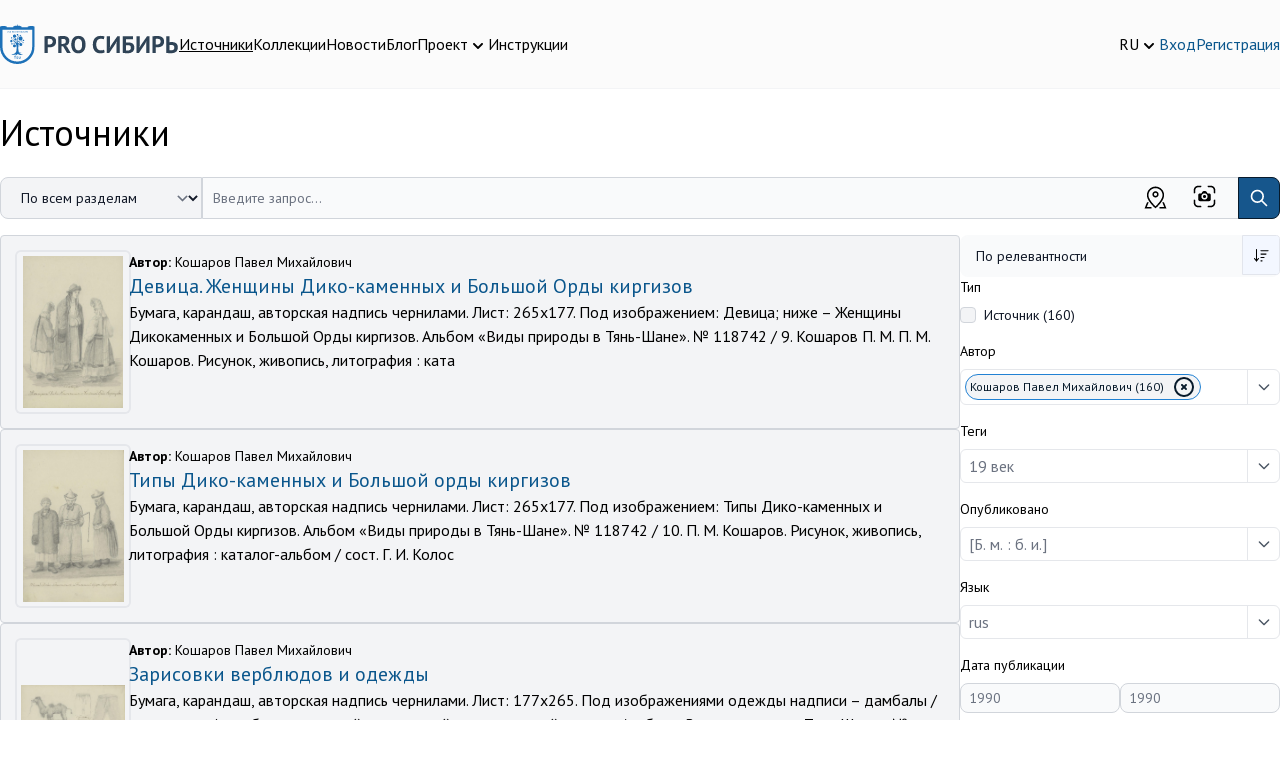

--- FILE ---
content_type: text/html; charset=UTF-8
request_url: https://prosiberia.tsu.ru/search?creator%5B0%5D=%D0%9A%D0%BE%D1%88%D0%B0%D1%80%D0%BE%D0%B2%20%D0%9F%D0%B0%D0%B2%D0%B5%D0%BB%20%D0%9C%D0%B8%D1%85%D0%B0%D0%B9%D0%BB%D0%BE%D0%B2%D0%B8%D1%87&elastic_page=15&elastic_page=15
body_size: 16561
content:
<!DOCTYPE html>
<html lang="ru">
    <head>
        <!-- Yandex.Metrika counter -->
        <script type="text/javascript" >
            (function(m,e,t,r,i,k,a){m[i]=m[i]||function(){(m[i].a=m[i].a||[]).push(arguments)};
                m[i].l=1*new Date();
                for (var j = 0; j < document.scripts.length; j++) {if (document.scripts[j].src === r) { return; }}
                k=e.createElement(t),a=e.getElementsByTagName(t)[0],k.async=1,k.src=r,a.parentNode.insertBefore(k,a)})
            (window, document, "script", "https://mc.yandex.ru/metrika/tag.js", "ym");

            ym(71291557, "init", {
                clickmap:true,
                trackLinks:true,
                accurateTrackBounce:true,
                webvisor:true
            });
        </script>
        <noscript><div><img src="https://mc.yandex.ru/watch/71291557" style="position:absolute; left:-9999px;" alt="" /></div></noscript>
        <!-- /Yandex.Metrika counter -->
        <meta charset="utf-8">
        <meta name="viewport" content="width=device-width, initial-scale=1">
        <meta name="csrf-token" content="KgJhLHwK1buf7Nm4YK63VAGoj9KYfNPQsj216NY3">

        <title>        Источники
    </title>
        <meta name="description" content="        Источники
    ">

        <meta charset="utf-8">
<meta name="viewport" content="width=device-width, initial-scale=1">
<meta name="csrf-token" content="KgJhLHwK1buf7Nm4YK63VAGoj9KYfNPQsj216NY3">
<meta property="og:type" content="website">
<meta property="og:site_name" content="PRO Сибирь - Тексты. Инструменты. Сообщества.">
<meta property="og:title" content="Источники">
<meta property="og:description" content="Поиск по источникам">
<meta name="keywords" content="Поиск по источникам">

        <!-- Fonts -->
        <link rel="stylesheet" href="https://fonts.googleapis.com/css2?family=PT+Sans:ital,wght@0,400;0,700;1,400;1,700&display=swap">
        <!-- Fontawesome -->
        <link rel="stylesheet" href="https://cdnjs.cloudflare.com/ajax/libs/font-awesome/5.13.1/css/all.min.css"/>

        <link rel="icon" href="/favicon.ico">
        <link rel="icon" type="img/png" sizes="16x16" href="/favicon.png">

        <link rel="stylesheet" type="text/css" href="https://cdnjs.cloudflare.com/ajax/libs/trix/1.2.0/trix.css">
<script type="text/javascript" src="https://cdnjs.cloudflare.com/ajax/libs/trix/1.2.0/trix.js" defer></script>

<script>

addEventListener("trix-file-accept", function(event) {
    var config = laravelTrixConfig(event);

    if(
        config.hideToolbar ||
        (config.hideTools && config.hideTools.indexOf("file-tools") != -1) ||
        (config.hideButtonIcons && config.hideButtonIcons.indexOf("attach") != -1)
    ) {
        return event.preventDefault();
    }
});

addEventListener("trix-attachment-remove", function(event) {
    var config = laravelTrixConfig(event);

    var xhr = new XMLHttpRequest();

    var attachment = event.attachment.attachment.attributes.values.url.split("/").pop();

    xhr.open("DELETE", "https://prosiberia.tsu.ru/laravel-trix/attachment/:attachment".replace(':attachment',attachment), true);

    setAttachementUrlCollectorValue('attachment-' + config['id'], function(collector){
        for( var i = 0; i < collector.length; i++){
            if ( collector[i] === attachment) {
                collector.splice(i, 1);
            }
        }

        return collector;
    });

    xhr.send();
});

addEventListener("trix-attachment-add", function(event) {
    var config = laravelTrixConfig(event);

    if (event.attachment.file) {
        var attachment = event.attachment;

        config['attachment'] = attachment;

         uploadFile(config, setProgress, setAttributes, errorCallback);

        function setProgress(progress) {
            attachment.setUploadProgress(progress);
        }

        function setAttributes(attributes) {
            attachment.setAttributes(attributes);
        }

        function errorCallback(xhr,attachment){
            attachment.remove();
            alert(xhr.statusText);
        }
    }
});


function uploadFile(data, progressCallback, successCallback, errorCallback) {
    var formData = createFormData(data);
    var xhr = new XMLHttpRequest();

    xhr.open("POST", "https://prosiberia.tsu.ru/laravel-trix/attachment", true);

    xhr.upload.addEventListener("progress", function(event) {
        var progress = (event.loaded / event.total) * 100;
        progressCallback(progress);
    });

    xhr.addEventListener("load", function(event) {
        if (xhr.status >= 200 && xhr.status < 300) {
            var response = JSON.parse(xhr.response);

            setAttachementUrlCollectorValue('attachment-' + data['id'], function(collector){
                collector.push(response.url.split("/").pop())

                return collector;
            });

            successCallback({
                url : response.url,
                href: response.url
            })
        } else {
            errorCallback(xhr,data.attachment)
        }
    });

    xhr.send(formData);
}

function setAttachementUrlCollectorValue(inputId, callback){
    var attachmentCollector = document.getElementById(inputId);

    attachmentCollector.value = JSON.stringify(callback(JSON.parse(attachmentCollector.value)));
}

function createFormData(data) {
    var formData = new FormData();
    formData.append("Content-Type", data.attachment.file.type);
    formData.append("file", data.attachment.file);
    formData.append("field", data.field);
    formData.append("modelClass", data.modelClass);

    if(data.disk != undefined) {
        formData.append("disk", data.disk);
    }

    return formData;
}

function laravelTrixConfig (event) {
    return JSON.parse(event.target.getAttribute("data-config"));
}

window.onload = function() {
    var laravelTrixInstanceStyles =  document.getElementsByTagName('laravel-trix-instance-style');

    var style = document.createElement('style');
        style.type = 'text/css';

    for (var tag of laravelTrixInstanceStyles) {
        style.innerHTML += tag.textContent + ' ';
    }

    document.getElementsByTagName('head')[0].appendChild(style);
}

</script>


        <!-- Scripts -->
        <link rel="preload" as="style" href="https://prosiberia.tsu.ru/build/assets/app-df48eb8d.css" /><link rel="modulepreload" href="https://prosiberia.tsu.ru/build/assets/appNew-0e10c35d.js" /><link rel="modulepreload" href="https://prosiberia.tsu.ru/build/assets/_commonjsHelpers-de833af9.js" /><link rel="modulepreload" href="https://prosiberia.tsu.ru/build/assets/axios-28bc18a3.js" /><link rel="modulepreload" href="https://prosiberia.tsu.ru/build/assets/jquery-2e737b56.js" /><link rel="stylesheet" href="https://prosiberia.tsu.ru/build/assets/app-df48eb8d.css" /><script type="module" src="https://prosiberia.tsu.ru/build/assets/appNew-0e10c35d.js"></script>
        
        
        <!-- Styles -->
        <style >[wire\:loading], [wire\:loading\.delay], [wire\:loading\.inline-block], [wire\:loading\.inline], [wire\:loading\.block], [wire\:loading\.flex], [wire\:loading\.table], [wire\:loading\.grid], [wire\:loading\.inline-flex] {display: none;}[wire\:loading\.delay\.shortest], [wire\:loading\.delay\.shorter], [wire\:loading\.delay\.short], [wire\:loading\.delay\.long], [wire\:loading\.delay\.longer], [wire\:loading\.delay\.longest] {display:none;}[wire\:offline] {display: none;}[wire\:dirty]:not(textarea):not(input):not(select) {display: none;}input:-webkit-autofill, select:-webkit-autofill, textarea:-webkit-autofill {animation-duration: 50000s;animation-name: livewireautofill;}@keyframes livewireautofill { from {} }</style>
    </head>
    <body>
        <header class="bg-alabaster-500 py-4 md:py-6 border-b border-gray-100">
    <div class="container mx-auto flex flex-col md:flex-row gap-5 md:items-center justify-between">
        <div class="flex flex-row gap-3 md:gap-8 justify-between items-center"
             x-data="{navigationOpen: false}">
            <div>
                <a href="https://prosiberia.tsu.ru">
                    <img src="https://prosiberia.tsu.ru/assets/layouts/logos/logo.svg" alt="Про Сибирь">
                </a>
            </div>
            <template x-if="navigationOpen">
                <div class="fixed top-0 left-0 z-10 w-full h-screen bg-black/30"
                     @click="navigationOpen = !navigationOpen"></div>
            </template>

            <nav :class="{
            'hidden md:block': !navigationOpen,
            'fixed top-0 left-0 p-4 bg-white z-20 w-3/4 h-screen shadow-md overflow-y-scroll': navigationOpen
            }"
            >
                <template x-if="navigationOpen">
                    <div class="text-xl font-medium pb-4">Меню</div>
                </template>
                <ul class="flex gap-4 flex-col md:flex-row">
                                                                        <li>
                                <a class="text-black hover:text-chathams-blue-500  underline "
                                   href="/search">Источники</a>
                            </li>
                                                                                                <li>
                                <a class="text-black hover:text-chathams-blue-500 "
                                   href="/catalog">Коллекции</a>
                            </li>
                                                                                                <li>
                                <a class="text-black hover:text-chathams-blue-500 "
                                   href="/news">Новости</a>
                            </li>
                                                                                                <li>
                                <a class="text-black hover:text-chathams-blue-500 "
                                   href="/blog">Блог</a>
                            </li>
                                                                                                <li class="relative cursor-pointer" x-data="{ close: false }">
                                <div class="flex items-end gap-1" @click="close = true">
                                    <span class="hover:text-chathams-blue-500 ">
                                        Проект
                                    </span>
                                    <svg xmlns="http://www.w3.org/2000/svg" class="h-5 w-5" viewBox="0 0 20 20"
                                         fill="currentColor">
                                        <path fill-rule="evenodd"
                                              d="M5.293 7.293a1 1 0 011.414 0L10 10.586l3.293-3.293a1 1 0 111.414 1.414l-4 4a1 1 0 01-1.414 0l-4-4a1 1 0 010-1.414z"
                                              clip-rule="evenodd"/>
                                    </svg>
                                </div>
                                <ul class="z-10 origin-top-right absolute right-0 mt-2 w-48 rounded-md shadow-lg p-4 bg-white ring-1 ring-black ring-opacity-5 focus:outline-none"
                                    x-show="close" @click.outside="close = false">
                                                                            <li class="px-4 py-2">
                                            <a class="hover:text-chathams-blue-500"
                                               href="/about">О проекте</a>
                                        </li>
                                                                            <li class="px-4 py-2">
                                            <a class="hover:text-chathams-blue-500"
                                               href="/vote">Голосования</a>
                                        </li>
                                                                            <li class="px-4 py-2">
                                            <a class="hover:text-chathams-blue-500"
                                               href="/partners">Партнеры</a>
                                        </li>
                                                                            <li class="px-4 py-2">
                                            <a class="hover:text-chathams-blue-500"
                                               href="/volunteers">Волонтеры</a>
                                        </li>
                                                                    </ul>
                            </li>
                                                                                                <li>
                                <a class="text-black hover:text-chathams-blue-500 "
                                   href="/instructions">Инструкции</a>
                            </li>
                                                            </ul>
            </nav>

            <button class="flex justify-center flex-col w-6 h-8 space-y-1 flex-wrap md:hidden"
                    @click="navigationOpen = !navigationOpen">
                <span class="h-1 w-6 bg-chathams-blue rounded"></span>
                <span class="h-1 w-6 bg-chathams-blue rounded"></span>
                <span class="h-1 w-6 bg-chathams-blue rounded"></span>
            </button>

        </div>
        <div class="flex gap-5 items-center justify-between md:justify-end">
            <div class="relative cursor-pointer" x-data="{ lang: false }">
                <div class="flex items-end gap-1" @click="lang = true">
                    <span class="hover:text-chathams-blue-500">RU</span>
                    <svg xmlns="http://www.w3.org/2000/svg" class="h-5 w-5" viewBox="0 0 20 20"
                         fill="currentColor">
                        <path fill-rule="evenodd"
                              d="M5.293 7.293a1 1 0 011.414 0L10 10.586l3.293-3.293a1 1 0 111.414 1.414l-4 4a1 1 0 01-1.414 0l-4-4a1 1 0 010-1.414z"
                              clip-rule="evenodd"/>
                    </svg>
                </div>
                <ul class="z-10 origin-top-right absolute right-0 w-14 mt-2 rounded-md shadow-lg p-4 bg-white ring-1 ring-black ring-opacity-5 focus:outline-none"
                    x-show="lang" @click.outside="lang = false">
                                            <li>
                            <a href="https://prosiberia.tsu.ru/lang/en">EN</a>
                        </li>
                                            <li>
                            <a href="https://prosiberia.tsu.ru/lang/ru">RU</a>
                        </li>
                                    </ul>
            </div>

            
            <div class="flex gap-5 items-center">
                                    <a class="hover:text-chathams-blue-500" href="https://prosiberia.tsu.ru/login">Вход</a>
                    <a class="hover:text-chathams-blue-500" href="https://prosiberia.tsu.ru/register">Регистрация</a>
                            </div>
        </div>
    </div>
</header>
        <div class="container mx-auto">
        <h1 class="py-6">Источники</h1>
        <div id="searchArea">
            <div class="pb-4">
    <form id="searchQueryForm">
        <div class="md:flex relative">
            <label for="searchType" class="mb-2 text-sm font-medium text-gray-900 sr-only">
                Категория поиска
            </label>
            <select id="searchType" name="searchType"
                    class="flex-shrink-0 z-10 md:inline-flex items-center py-2.5 px-4 pr-10 md:pr-12 text-sm font-medium text-center mb-3 md:mb-0 text-gray-900 bg-gray-100 border border-gray-300 rounded-l-lg rounded-r-lg md:rounded-r-none hover:bg-gray-200 focus:ring-4 focus:outline-none focus:ring-gray-100">
                <option value="default"
                         selected >По всем разделам
                </option>
                <option value="images"
                    >По изображениям
                </option>
                <option value="map" >По карте</option>
            </select>
            <div class="relative w-full" x-data="searchPopupHint({search: ''})" x-init="init">
                <template x-if="open">
                    <div class="top-12 left-0 absolute border rounded-xl shadow bg-white w-full z-10 p-4" @click.outside="outside">
                        <template x-for="item in items">
                            <div class="mb-4">
                                <a :href="item.link">
                                    <div class="flex gap-4">
                                        <div>
                                            <img :src="item.cover" :alt="item.title" class="w-12 h-12 object-cover ">
                                        </div>
                                        <div class="flex-1">
                                            <div x-text="item.title">

                                            </div>
                                            <div>
                                                <span x-text="item.type" class="text-gray-500"></span>
                                                <span x-text="item.date" class="ml-3 text-gray-500"></span>
                                            </div>
                                        </div>
                                    </div>
                                </a>
                            </div>
                        </template>
                    </div>
                </template>
                <input type="search" id="searchQuery"
                       value=""
                       x-model="search"
                       @input.debounce.500ms="updateSearch"
                       class="block pr-36 p-2.5 w-full z-20 rounded-l-lg md:rounded-l-none text-sm text-gray-900 bg-gray-50 rounded-r-lg border-l-gray-300 md:border-l-gray-50-l-2 border border-gray-300"
                       placeholder="Введите запрос..." required autocomplete="off">
                <label class="absolute top-2 right-16 cursor-pointer">
                    <svg width="23" height="23" viewBox="0 0 23 23" fill="none" xmlns="http://www.w3.org/2000/svg">
                        <path d="M0.649902 5.30002C0.649902 4.06677 1.13981 2.88402 2.01186 2.01198C2.8839 1.13993 4.06665 0.650024 5.2999 0.650024H7.6249C7.83045 0.650024 8.02757 0.731676 8.17291 0.877017C8.31825 1.02236 8.3999 1.21948 8.3999 1.42502C8.3999 1.63057 8.31825 1.82769 8.17291 1.97303C8.02757 2.11837 7.83045 2.20002 7.6249 2.20002H5.2999C4.47773 2.20002 3.68923 2.52663 3.10787 3.10799C2.52651 3.68936 2.1999 4.47785 2.1999 5.30002V7.62502C2.1999 7.83057 2.11825 8.02769 1.97291 8.17303C1.82757 8.31837 1.63045 8.40002 1.4249 8.40002C1.21936 8.40002 1.02224 8.31837 0.876895 8.17303C0.731554 8.02769 0.649902 7.83057 0.649902 7.62502V5.30002ZM14.5999 1.42502C14.5999 1.21948 14.6816 1.02236 14.8269 0.877017C14.9722 0.731676 15.1694 0.650024 15.3749 0.650024H17.6999C18.9332 0.650024 20.1159 1.13993 20.988 2.01198C21.86 2.88402 22.3499 4.06677 22.3499 5.30002V7.62502C22.3499 7.83057 22.2683 8.02769 22.1229 8.17303C21.9776 8.31837 21.7804 8.40002 21.5749 8.40002C21.3694 8.40002 21.1722 8.31837 21.0269 8.17303C20.8816 8.02769 20.7999 7.83057 20.7999 7.62502V5.30002C20.7999 4.47785 20.4733 3.68936 19.8919 3.10799C19.3106 2.52663 18.5221 2.20002 17.6999 2.20002H15.3749C15.1694 2.20002 14.9722 2.11837 14.8269 1.97303C14.6816 1.82769 14.5999 1.63057 14.5999 1.42502ZM1.4249 14.6C1.63045 14.6 1.82757 14.6817 1.97291 14.827C2.11825 14.9724 2.1999 15.1695 2.1999 15.375V17.7C2.1999 18.5222 2.52651 19.3107 3.10787 19.8921C3.68923 20.4734 4.47773 20.8 5.2999 20.8H7.6249C7.83045 20.8 8.02757 20.8817 8.17291 21.027C8.31825 21.1724 8.3999 21.3695 8.3999 21.575C8.3999 21.7806 8.31825 21.9777 8.17291 22.123C8.02757 22.2684 7.83045 22.35 7.6249 22.35H5.2999C4.06665 22.35 2.8839 21.8601 2.01186 20.9881C1.13981 20.116 0.649902 18.9333 0.649902 17.7V15.375C0.649902 15.1695 0.731554 14.9724 0.876895 14.827C1.02224 14.6817 1.21936 14.6 1.4249 14.6ZM21.5749 14.6C21.7804 14.6 21.9776 14.6817 22.1229 14.827C22.2683 14.9724 22.3499 15.1695 22.3499 15.375V17.7C22.3499 18.9333 21.86 20.116 20.988 20.9881C20.1159 21.8601 18.9332 22.35 17.6999 22.35H15.3749C15.1694 22.35 14.9722 22.2684 14.8269 22.123C14.6816 21.9777 14.5999 21.7806 14.5999 21.575C14.5999 21.3695 14.6816 21.1724 14.8269 21.027C14.9722 20.8817 15.1694 20.8 15.3749 20.8H17.6999C18.5221 20.8 19.3106 20.4734 19.8919 19.8921C20.4733 19.3107 20.7999 18.5222 20.7999 17.7V15.375C20.7999 15.1695 20.8816 14.9724 21.0269 14.827C21.1722 14.6817 21.3694 14.6 21.5749 14.6ZM11.4999 13.05C11.911 13.05 12.3052 12.8867 12.5959 12.596C12.8866 12.3054 13.0499 11.9111 13.0499 11.5C13.0499 11.0889 12.8866 10.6947 12.5959 10.404C12.3052 10.1133 11.911 9.95002 11.4999 9.95002C11.0888 9.95002 10.6946 10.1133 10.4039 10.404C10.1132 10.6947 9.9499 11.0889 9.9499 11.5C9.9499 11.9111 10.1132 12.3054 10.4039 12.596C10.6946 12.8867 11.0888 13.05 11.4999 13.05ZM5.2999 14.6V9.95002C5.2999 9.53894 5.46321 9.14469 5.75389 8.85401C6.04457 8.56333 6.43882 8.40002 6.8499 8.40002H8.3999L9.48955 6.76477C9.63114 6.55256 9.82293 6.37856 10.0479 6.25824C10.2729 6.13792 10.524 6.07499 10.7792 6.07502H12.2207C12.4758 6.07499 12.727 6.13792 12.9519 6.25824C13.1769 6.37856 13.3687 6.55256 13.5103 6.76477L14.5999 8.40002H16.1499C16.561 8.40002 16.9552 8.56333 17.2459 8.85401C17.5366 9.14469 17.6999 9.53894 17.6999 9.95002V14.6C17.6999 15.0111 17.5366 15.4054 17.2459 15.696C16.9552 15.9867 16.561 16.15 16.1499 16.15H6.8499C6.43882 16.15 6.04457 15.9867 5.75389 15.696C5.46321 15.4054 5.2999 15.0111 5.2999 14.6ZM14.5999 11.5C14.5999 10.6779 14.2733 9.88936 13.6919 9.30799C13.1106 8.72663 12.3221 8.40002 11.4999 8.40002C10.6777 8.40002 9.88924 8.72663 9.30787 9.30799C8.72651 9.88936 8.3999 10.6779 8.3999 11.5C8.3999 12.3222 8.72651 13.1107 9.30787 13.6921C9.88924 14.2734 10.6777 14.6 11.4999 14.6C12.3221 14.6 13.1106 14.2734 13.6919 13.6921C14.2733 13.1107 14.5999 12.3222 14.5999 11.5Z" fill="black"/>
                    </svg>
                    <input type="file" name="photo" id="searchFileInput" class="hidden">
                </label>
                <div class="absolute top-2 right-28 cursor-pointer" id="showMap">
                    <svg width="25" height="25" viewBox="0 0 25 25" fill="none" xmlns="http://www.w3.org/2000/svg">
                        <path d="M19.5312 10.1562C19.5312 8.29145 18.7905 6.50302 17.4718 5.18441C16.1532 3.86579 14.3648 3.125 12.5 3.125C10.6352 3.125 8.84677 3.86579 7.52816 5.18441C6.20954 6.50302 5.46875 8.29145 5.46875 10.1562C5.46875 13.0406 7.77656 16.8 12.5 21.3031C17.2234 16.8 19.5312 13.0406 19.5312 10.1562ZM12.5 23.4375C6.77031 18.2297 3.90625 13.8016 3.90625 10.1562C3.90625 7.87705 4.81166 5.69119 6.4233 4.07955C8.03494 2.46791 10.2208 1.5625 12.5 1.5625C14.7792 1.5625 16.9651 2.46791 18.5767 4.07955C20.1883 5.69119 21.0938 7.87705 21.0938 10.1562C21.0938 13.8016 18.2297 18.2297 12.5 23.4375Z" fill="black"/>
                        <path d="M12.5 10.9375C12.9144 10.9375 13.3118 10.7729 13.6049 10.4799C13.8979 10.1868 14.0625 9.7894 14.0625 9.375C14.0625 8.9606 13.8979 8.56317 13.6049 8.27015C13.3118 7.97712 12.9144 7.8125 12.5 7.8125C12.0856 7.8125 11.6882 7.97712 11.3951 8.27015C11.1021 8.56317 10.9375 8.9606 10.9375 9.375C10.9375 9.7894 11.1021 10.1868 11.3951 10.4799C11.6882 10.7729 12.0856 10.9375 12.5 10.9375ZM12.5 12.5C11.6712 12.5 10.8763 12.1708 10.2903 11.5847C9.70424 10.9987 9.375 10.2038 9.375 9.375C9.375 8.5462 9.70424 7.75134 10.2903 7.16529C10.8763 6.57924 11.6712 6.25 12.5 6.25C13.3288 6.25 14.1237 6.57924 14.7097 7.16529C15.2958 7.75134 15.625 8.5462 15.625 9.375C15.625 10.2038 15.2958 10.9987 14.7097 11.5847C14.1237 12.1708 13.3288 12.5 12.5 12.5ZM20.9375 17.1875L23.4375 23.4375H16.4062V21.875H8.59375V23.4375H1.5625L4.0625 17.1875H20.9375ZM19.2547 17.1875H5.74531L3.87031 21.875H21.1297L19.2547 17.1875Z" fill="black"/>
                    </svg>
                </div>
                <button type="submit"
                        class="absolute h-full top-0 right-0 p-2.5 text-sm font-medium text-white bg-chathams-blue-500 rounded-r-lg border border-chathams-blue-700 hover:bg-chathams-blue-800">
                    <svg aria-hidden="true" class="w-5 h-5" fill="none" stroke="currentColor" viewBox="0 0 24 24"
                         xmlns="http://www.w3.org/2000/svg">
                        <path stroke-linecap="round" stroke-linejoin="round" stroke-width="2"
                              d="M21 21l-6-6m2-5a7 7 0 11-14 0 7 7 0 0114 0z"></path>
                    </svg>
                    <span class="sr-only">Поиск</span>
                </button>
            </div>
        </div>
    </form>

</div>

<div class="flex flex-col md:flex-row gap-4">

            <div class="md:w-3/4 flex flex-col gap-4">
                                                <div class="flex gap-4 border border-gray-300 bg-gray-100 p-4 rounded items-start">
                        <div>
                            <a class="" href="https://prosiberia.tsu.ru/catalog/1440/146935">
                                <img class="p-1 w-32 h-40 object-contain rounded ring-2 ring-gray-200 dark:ring-gray-500"
                                     src="https://prosiberia.tsu.ru/storage/201512/media-libraryaKsSFi_450." alt="">
                            </a>
                        </div>
                        <div class="w-full flex flex-col gap-2">
                            <div class="flex flex-col md:flex-row gap-2 justify-between text-sm">
                                                                                                                                                                                                        <div>
                                        <b>Автор:</b>

                                                                                    Кошаров Павел Михайлович
                                                                            </div>
                                                            </div>
                            <div class="text-xl">
                                <a class="hover:text-chathams-blue-500" href="https://prosiberia.tsu.ru/catalog/1440/146935">
                                                                            Девица. Женщины Дико-каменных и Большой Орды киргизов
                                                                    </a>
                            </div>

                                                            <div>
                                                                            Бумага, карандаш, авторская надпись чернилами. Лист: 265х177. Под изображением: Девица; ниже – Женщины Дикокаменных и Большой Орды киргизов. Альбом «Виды природы в Тянь-Шане». № 118742 / 9.

Кошаров П. М. П. М. Кошаров. Рисунок, живопись, литография : ката
                                                                    </div>
                                                        
                                                                                        
                                                    </div>
                    </div>
                                    <div class="flex gap-4 border border-gray-300 bg-gray-100 p-4 rounded items-start">
                        <div>
                            <a class="" href="https://prosiberia.tsu.ru/catalog/1440/146938">
                                <img class="p-1 w-32 h-40 object-contain rounded ring-2 ring-gray-200 dark:ring-gray-500"
                                     src="https://prosiberia.tsu.ru/storage/201515/media-libraryeZmBJj_450." alt="">
                            </a>
                        </div>
                        <div class="w-full flex flex-col gap-2">
                            <div class="flex flex-col md:flex-row gap-2 justify-between text-sm">
                                                                                                                                                                                                        <div>
                                        <b>Автор:</b>

                                                                                    Кошаров Павел Михайлович
                                                                            </div>
                                                            </div>
                            <div class="text-xl">
                                <a class="hover:text-chathams-blue-500" href="https://prosiberia.tsu.ru/catalog/1440/146938">
                                                                            Типы Дико-каменных
и Большой орды
киргизов
                                                                    </a>
                            </div>

                                                            <div>
                                                                            Бумага, карандаш, авторская надпись чернилами. Лист: 265х177. Под изображением: Типы Дико-каменных и Большой Орды киргизов. Альбом «Виды природы в Тянь-Шане». № 118742 / 10.

П. М. Кошаров. Рисунок, живопись, литография : каталог-альбом / сост. Г. И. Колос
                                                                    </div>
                                                        
                                                                                        
                                                    </div>
                    </div>
                                    <div class="flex gap-4 border border-gray-300 bg-gray-100 p-4 rounded items-start">
                        <div>
                            <a class="" href="https://prosiberia.tsu.ru/catalog/1440/146939">
                                <img class="p-1 w-32 h-40 object-contain rounded ring-2 ring-gray-200 dark:ring-gray-500"
                                     src="https://prosiberia.tsu.ru/storage/201516/media-libraryuVf2gg_450." alt="">
                            </a>
                        </div>
                        <div class="w-full flex flex-col gap-2">
                            <div class="flex flex-col md:flex-row gap-2 justify-between text-sm">
                                                                                                                                                                                                        <div>
                                        <b>Автор:</b>

                                                                                    Кошаров Павел Михайлович
                                                                            </div>
                                                            </div>
                            <div class="text-xl">
                                <a class="hover:text-chathams-blue-500" href="https://prosiberia.tsu.ru/catalog/1440/146939">
                                                                            Зарисовки верблюдов
и одежды
                                                                    </a>
                            </div>

                                                            <div>
                                                                            Бумага, карандаш, авторская надпись чернилами. Лист: 177х265. Под изображениями одежды надписи – дамбалы /подчтанник/; чамбары, из тонкой желтоватой кожи, вышитой шелком. Альбом «Виды природы в Тянь-Шане». № 118742 / 11.

Кошаров П. М. П. М. Кошаров. Рисун
                                                                    </div>
                                                        
                                                                                        
                                                    </div>
                    </div>
                                    <div class="flex gap-4 border border-gray-300 bg-gray-100 p-4 rounded items-start">
                        <div>
                            <a class="" href="https://prosiberia.tsu.ru/catalog/1440/146940">
                                <img class="p-1 w-32 h-40 object-contain rounded ring-2 ring-gray-200 dark:ring-gray-500"
                                     src="https://prosiberia.tsu.ru/storage/201517/media-libraryxNGwzh_450." alt="">
                            </a>
                        </div>
                        <div class="w-full flex flex-col gap-2">
                            <div class="flex flex-col md:flex-row gap-2 justify-between text-sm">
                                                                                                                                                                                                        <div>
                                        <b>Автор:</b>

                                                                                    Кошаров Павел Михайлович
                                                                            </div>
                                                            </div>
                            <div class="text-xl">
                                <a class="hover:text-chathams-blue-500" href="https://prosiberia.tsu.ru/catalog/1440/146940">
                                                                            Зарисовки юрты и
деталей украшения
и крепления
                                                                    </a>
                            </div>

                                                            <div>
                                                                            Бумага, карандаш, авторская надпись чернилами. Лист: 177х265. Над изображениями: проставлены номера – 3, 1, 1, 1, 1, 4, 1, 2, 2, 6, 5, 7. Над изображениями юрт: в центре – Основание юрты; ниже – Юрта /войлочная/. Под изображениями: в центре – 1-я – Уй-дын-
                                                                    </div>
                                                        
                                                                                        
                                                    </div>
                    </div>
                                    <div class="flex gap-4 border border-gray-300 bg-gray-100 p-4 rounded items-start">
                        <div>
                            <a class="" href="https://prosiberia.tsu.ru/catalog/1440/146941">
                                <img class="p-1 w-32 h-40 object-contain rounded ring-2 ring-gray-200 dark:ring-gray-500"
                                     src="https://prosiberia.tsu.ru/storage/201518/media-libraryi9rj3h_450." alt="">
                            </a>
                        </div>
                        <div class="w-full flex flex-col gap-2">
                            <div class="flex flex-col md:flex-row gap-2 justify-between text-sm">
                                                                                                                                                                                                        <div>
                                        <b>Автор:</b>

                                                                                    Кошаров Павел Михайлович
                                                                            </div>
                                                            </div>
                            <div class="text-xl">
                                <a class="hover:text-chathams-blue-500" href="https://prosiberia.tsu.ru/catalog/1440/146941">
                                                                            Зарисовки верхней
одежды, обуви
                                                                    </a>
                            </div>

                                                            <div>
                                                                            Бумага, карандаш, авторская надпись чернилами. Лист: 177х265. Над изображениями: проставлены номера – 1. 2. 4. 5. 6. 3. Под изображениями: в центре – 1. Чапан; 2 – Кебентай /из войлока/; 3 – Бельдемчи; 4 – Итык; 5 – Байник; 6 – Кебищ /калоша/. Альбом «Виды
                                                                    </div>
                                                        
                                                                                        
                                                    </div>
                    </div>
                                    <div class="flex gap-4 border border-gray-300 bg-gray-100 p-4 rounded items-start">
                        <div>
                            <a class="" href="https://prosiberia.tsu.ru/catalog/1440/146942">
                                <img class="p-1 w-32 h-40 object-contain rounded ring-2 ring-gray-200 dark:ring-gray-500"
                                     src="https://prosiberia.tsu.ru/storage/201519/media-libraryZWA6Ij_450." alt="">
                            </a>
                        </div>
                        <div class="w-full flex flex-col gap-2">
                            <div class="flex flex-col md:flex-row gap-2 justify-between text-sm">
                                                                                                                                                                                                        <div>
                                        <b>Автор:</b>

                                                                                    Кошаров Павел Михайлович
                                                                            </div>
                                                            </div>
                            <div class="text-xl">
                                <a class="hover:text-chathams-blue-500" href="https://prosiberia.tsu.ru/catalog/1440/146942">
                                                                            Зарисовки верхней
одежды и головных
уборов
                                                                    </a>
                            </div>

                                                            <div>
                                                                            Бумага, карандаш, авторская надпись чернилами. Лист: 177х265. Над изображениями: проставлены номера – 3, 1, 5, 4, 2, 6, 6, 7, 8, 9. Под изображениями: в центре – 1-й и 2-й – Калпаки; 3 – Тебетей; 4 – Макалай; 5 – Топу; 6.6 – Джинде /рубашки/; 7 – Бешмет; 8
                                                                    </div>
                                                        
                                                                                        
                                                    </div>
                    </div>
                                    <div class="flex gap-4 border border-gray-300 bg-gray-100 p-4 rounded items-start">
                        <div>
                            <a class="" href="https://prosiberia.tsu.ru/catalog/1440/146943">
                                <img class="p-1 w-32 h-40 object-contain rounded ring-2 ring-gray-200 dark:ring-gray-500"
                                     src="https://prosiberia.tsu.ru/storage/201520/media-libraryPwARRf_450." alt="">
                            </a>
                        </div>
                        <div class="w-full flex flex-col gap-2">
                            <div class="flex flex-col md:flex-row gap-2 justify-between text-sm">
                                                                                                                                                                                                        <div>
                                        <b>Автор:</b>

                                                                                    Кошаров Павел Михайлович
                                                                            </div>
                                                            </div>
                            <div class="text-xl">
                                <a class="hover:text-chathams-blue-500" href="https://prosiberia.tsu.ru/catalog/1440/146943">
                                                                            Зарисовки домашней
утвари
                                                                    </a>
                            </div>

                                                            <div>
                                                                            Бумага, карандаш, авторская надпись чернилами. Лист: 176х266. Над изображениями: проставлены номера – 1. 4. 3. 10. 5. 11. 7. 8. 2. 6. 8. 9. Под изображением: в центре – 1– Оджау / чумичка/; 2 – Чирагдан / ночник; 3 – Оджау; 4.– Тактай /стол/; 5 Казан; 6 – 
                                                                    </div>
                                                        
                                                                                        
                                                    </div>
                    </div>
                                    <div class="flex gap-4 border border-gray-300 bg-gray-100 p-4 rounded items-start">
                        <div>
                            <a class="" href="https://prosiberia.tsu.ru/catalog/1440/146944">
                                <img class="p-1 w-32 h-40 object-contain rounded ring-2 ring-gray-200 dark:ring-gray-500"
                                     src="https://prosiberia.tsu.ru/storage/201521/media-library3ml7Zg_450." alt="">
                            </a>
                        </div>
                        <div class="w-full flex flex-col gap-2">
                            <div class="flex flex-col md:flex-row gap-2 justify-between text-sm">
                                                                                                                                                                                                        <div>
                                        <b>Автор:</b>

                                                                                    Кошаров Павел Михайлович
                                                                            </div>
                                                            </div>
                            <div class="text-xl">
                                <a class="hover:text-chathams-blue-500" href="https://prosiberia.tsu.ru/catalog/1440/146944">
                                                                            Зарисовки различного
оружия
                                                                    </a>
                            </div>

                                                            <div>
                                                                            Бумага, карандаш, авторская надпись чернилами. Лист: 177х266. Над изображениями: проставлены номера – 7. 8. 1. 1. 2. 5. 6. 4. 3. Под изображением: в центре – 1-1. Айбалта; 2– Кын – ножны, а лезвие – клыч, 3 Ким; 4 – Баматор / для пороха/; 5 – Казикту-найза
                                                                    </div>
                                                        
                                                                                        
                                                    </div>
                    </div>
                                    <div class="flex gap-4 border border-gray-300 bg-gray-100 p-4 rounded items-start">
                        <div>
                            <a class="" href="https://prosiberia.tsu.ru/catalog/1440/146968">
                                <img class="p-1 w-32 h-40 object-contain rounded ring-2 ring-gray-200 dark:ring-gray-500"
                                     src="https://prosiberia.tsu.ru/storage/201545/media-libraryRJgoUh_450." alt="">
                            </a>
                        </div>
                        <div class="w-full flex flex-col gap-2">
                            <div class="flex flex-col md:flex-row gap-2 justify-between text-sm">
                                                                                                                                                                                                        <div>
                                        <b>Автор:</b>

                                                                                    Кошаров Павел Михайлович
                                                                            </div>
                                                            </div>
                            <div class="text-xl">
                                <a class="hover:text-chathams-blue-500" href="https://prosiberia.tsu.ru/catalog/1440/146968">
                                                                            Вид озера Иссык-Куль
к востоку и Небесного
хребта
                                                                    </a>
                            </div>

                                                            <div>
                                                                            Бумага, масло, на листе авторская надпись чернилами. Лист: 175х266; изображение: 115х145. Под изображением: в центре – Вид озера Иссык-Куль к востоку и Небеснаго [!] хребта. Альбом «Виды природы в Тянь-Шане». № 118742 / 1.

Кошаров П. М. П. М. Кошаров. Рис
                                                                    </div>
                                                        
                                                                                        
                                                    </div>
                    </div>
                                    <div class="flex gap-4 border border-gray-300 bg-gray-100 p-4 rounded items-start">
                        <div>
                            <a class="" href="https://prosiberia.tsu.ru/catalog/1440/146969">
                                <img class="p-1 w-32 h-40 object-contain rounded ring-2 ring-gray-200 dark:ring-gray-500"
                                     src="https://prosiberia.tsu.ru/storage/201546/media-libraryrjFgCi_450." alt="">
                            </a>
                        </div>
                        <div class="w-full flex flex-col gap-2">
                            <div class="flex flex-col md:flex-row gap-2 justify-between text-sm">
                                                                                                                                                                                                        <div>
                                        <b>Автор:</b>

                                                                                    Кошаров Павел Михайлович
                                                                            </div>
                                                            </div>
                            <div class="text-xl">
                                <a class="hover:text-chathams-blue-500" href="https://prosiberia.tsu.ru/catalog/1440/146969">
                                                                            Вид озера Иссык-Куль
к западу и Небесного
хребта
                                                                    </a>
                            </div>

                                                            <div>
                                                                            Бумага, масло, на листе авторская надпись чернилами. Лист: 175х266; изображение: 115х145. Под изображением: в центре – Вид озера Иссык-Куля [!] к западу и Небеснаго [!] хребта. Альбом «Виды природы в Тянь-Шане». № 118742 / 2.

Кошаров П. М. П. М. Кошаров. 
                                                                    </div>
                                                        
                                                                                        
                                                    </div>
                    </div>
                                                    <div class="py-6">
                        <nav role="navigation" aria-label="Навигация" class="flex items-center justify-between">
        <div class="flex justify-between flex-1 sm:hidden">
                            <span class="relative inline-flex items-center px-4 py-2 text-sm font-medium text-gray-500 bg-white border border-gray-300 cursor-default leading-5 rounded-md">
                    Предыдущий
                </span>
            
                            <a href="https://prosiberia.tsu.ru/search?creator%5B0%5D=%D0%9A%D0%BE%D1%88%D0%B0%D1%80%D0%BE%D0%B2%20%D0%9F%D0%B0%D0%B2%D0%B5%D0%BB%20%D0%9C%D0%B8%D1%85%D0%B0%D0%B9%D0%BB%D0%BE%D0%B2%D0%B8%D1%87&amp;elastic_page=15&amp;elastic_page=2" class="relative inline-flex items-center px-4 py-2 ml-3 text-sm font-medium text-gray-700 bg-white border border-gray-300 leading-5 rounded-md hover:text-gray-500 focus:outline-none focus:ring ring-gray-300 focus:border-blue-300 active:bg-gray-100 active:text-gray-700 transition ease-in-out duration-150">
                    Следующий
                </a>
                    </div>

        <div class="hidden sm:flex-1 sm:flex sm:items-center sm:justify-between">
            <div>
                <p class="text-sm text-gray-700 leading-5">
                    Показано с
                                            <span class="font-medium">1</span>
                        по
                        <span class="font-medium">10</span>
                                        из
                    <span class="font-medium">160</span>
                    результатов
                </p>
            </div>

            <div>
                <span class="relative z-0 inline-flex shadow-sm rounded-md">
                    
                                            <span aria-disabled="true" aria-label="&amp;laquo; Previous">
                            <span class="relative inline-flex items-center px-2 py-2 text-sm font-medium text-gray-500 bg-white border border-gray-300 cursor-default rounded-l-md leading-5" aria-hidden="true">
                                <svg class="w-5 h-5" fill="currentColor" viewBox="0 0 20 20">
                                    <path fill-rule="evenodd" d="M12.707 5.293a1 1 0 010 1.414L9.414 10l3.293 3.293a1 1 0 01-1.414 1.414l-4-4a1 1 0 010-1.414l4-4a1 1 0 011.414 0z" clip-rule="evenodd" />
                                </svg>
                            </span>
                        </span>
                    
                    
                                            
                        
                        
                                                                                                                        <span aria-current="page">
                                        <span class="relative inline-flex items-center px-4 py-2 -ml-px text-sm font-medium text-gray-500 bg-white border border-gray-300 cursor-default leading-5">1</span>
                                    </span>
                                                                                                                                <a href="https://prosiberia.tsu.ru/search?creator%5B0%5D=%D0%9A%D0%BE%D1%88%D0%B0%D1%80%D0%BE%D0%B2%20%D0%9F%D0%B0%D0%B2%D0%B5%D0%BB%20%D0%9C%D0%B8%D1%85%D0%B0%D0%B9%D0%BB%D0%BE%D0%B2%D0%B8%D1%87&amp;elastic_page=15&amp;elastic_page=2" class="relative inline-flex items-center px-4 py-2 -ml-px text-sm font-medium text-gray-700 bg-white border border-gray-300 leading-5 hover:text-gray-500 focus:z-10 focus:outline-none focus:ring ring-gray-300 focus:border-blue-300 active:bg-gray-100 active:text-gray-700 transition ease-in-out duration-150" aria-label="Перейти к 2-й странице">
                                        2
                                    </a>
                                                                                                                                <a href="https://prosiberia.tsu.ru/search?creator%5B0%5D=%D0%9A%D0%BE%D1%88%D0%B0%D1%80%D0%BE%D0%B2%20%D0%9F%D0%B0%D0%B2%D0%B5%D0%BB%20%D0%9C%D0%B8%D1%85%D0%B0%D0%B9%D0%BB%D0%BE%D0%B2%D0%B8%D1%87&amp;elastic_page=15&amp;elastic_page=3" class="relative inline-flex items-center px-4 py-2 -ml-px text-sm font-medium text-gray-700 bg-white border border-gray-300 leading-5 hover:text-gray-500 focus:z-10 focus:outline-none focus:ring ring-gray-300 focus:border-blue-300 active:bg-gray-100 active:text-gray-700 transition ease-in-out duration-150" aria-label="Перейти к 3-й странице">
                                        3
                                    </a>
                                                                                                                                <a href="https://prosiberia.tsu.ru/search?creator%5B0%5D=%D0%9A%D0%BE%D1%88%D0%B0%D1%80%D0%BE%D0%B2%20%D0%9F%D0%B0%D0%B2%D0%B5%D0%BB%20%D0%9C%D0%B8%D1%85%D0%B0%D0%B9%D0%BB%D0%BE%D0%B2%D0%B8%D1%87&amp;elastic_page=15&amp;elastic_page=4" class="relative inline-flex items-center px-4 py-2 -ml-px text-sm font-medium text-gray-700 bg-white border border-gray-300 leading-5 hover:text-gray-500 focus:z-10 focus:outline-none focus:ring ring-gray-300 focus:border-blue-300 active:bg-gray-100 active:text-gray-700 transition ease-in-out duration-150" aria-label="Перейти к 4-й странице">
                                        4
                                    </a>
                                                                                                                                <a href="https://prosiberia.tsu.ru/search?creator%5B0%5D=%D0%9A%D0%BE%D1%88%D0%B0%D1%80%D0%BE%D0%B2%20%D0%9F%D0%B0%D0%B2%D0%B5%D0%BB%20%D0%9C%D0%B8%D1%85%D0%B0%D0%B9%D0%BB%D0%BE%D0%B2%D0%B8%D1%87&amp;elastic_page=15&amp;elastic_page=5" class="relative inline-flex items-center px-4 py-2 -ml-px text-sm font-medium text-gray-700 bg-white border border-gray-300 leading-5 hover:text-gray-500 focus:z-10 focus:outline-none focus:ring ring-gray-300 focus:border-blue-300 active:bg-gray-100 active:text-gray-700 transition ease-in-out duration-150" aria-label="Перейти к 5-й странице">
                                        5
                                    </a>
                                                                                                                                <a href="https://prosiberia.tsu.ru/search?creator%5B0%5D=%D0%9A%D0%BE%D1%88%D0%B0%D1%80%D0%BE%D0%B2%20%D0%9F%D0%B0%D0%B2%D0%B5%D0%BB%20%D0%9C%D0%B8%D1%85%D0%B0%D0%B9%D0%BB%D0%BE%D0%B2%D0%B8%D1%87&amp;elastic_page=15&amp;elastic_page=6" class="relative inline-flex items-center px-4 py-2 -ml-px text-sm font-medium text-gray-700 bg-white border border-gray-300 leading-5 hover:text-gray-500 focus:z-10 focus:outline-none focus:ring ring-gray-300 focus:border-blue-300 active:bg-gray-100 active:text-gray-700 transition ease-in-out duration-150" aria-label="Перейти к 6-й странице">
                                        6
                                    </a>
                                                                                                                                <a href="https://prosiberia.tsu.ru/search?creator%5B0%5D=%D0%9A%D0%BE%D1%88%D0%B0%D1%80%D0%BE%D0%B2%20%D0%9F%D0%B0%D0%B2%D0%B5%D0%BB%20%D0%9C%D0%B8%D1%85%D0%B0%D0%B9%D0%BB%D0%BE%D0%B2%D0%B8%D1%87&amp;elastic_page=15&amp;elastic_page=7" class="relative inline-flex items-center px-4 py-2 -ml-px text-sm font-medium text-gray-700 bg-white border border-gray-300 leading-5 hover:text-gray-500 focus:z-10 focus:outline-none focus:ring ring-gray-300 focus:border-blue-300 active:bg-gray-100 active:text-gray-700 transition ease-in-out duration-150" aria-label="Перейти к 7-й странице">
                                        7
                                    </a>
                                                                                                                                <a href="https://prosiberia.tsu.ru/search?creator%5B0%5D=%D0%9A%D0%BE%D1%88%D0%B0%D1%80%D0%BE%D0%B2%20%D0%9F%D0%B0%D0%B2%D0%B5%D0%BB%20%D0%9C%D0%B8%D1%85%D0%B0%D0%B9%D0%BB%D0%BE%D0%B2%D0%B8%D1%87&amp;elastic_page=15&amp;elastic_page=8" class="relative inline-flex items-center px-4 py-2 -ml-px text-sm font-medium text-gray-700 bg-white border border-gray-300 leading-5 hover:text-gray-500 focus:z-10 focus:outline-none focus:ring ring-gray-300 focus:border-blue-300 active:bg-gray-100 active:text-gray-700 transition ease-in-out duration-150" aria-label="Перейти к 8-й странице">
                                        8
                                    </a>
                                                                                                                                <a href="https://prosiberia.tsu.ru/search?creator%5B0%5D=%D0%9A%D0%BE%D1%88%D0%B0%D1%80%D0%BE%D0%B2%20%D0%9F%D0%B0%D0%B2%D0%B5%D0%BB%20%D0%9C%D0%B8%D1%85%D0%B0%D0%B9%D0%BB%D0%BE%D0%B2%D0%B8%D1%87&amp;elastic_page=15&amp;elastic_page=9" class="relative inline-flex items-center px-4 py-2 -ml-px text-sm font-medium text-gray-700 bg-white border border-gray-300 leading-5 hover:text-gray-500 focus:z-10 focus:outline-none focus:ring ring-gray-300 focus:border-blue-300 active:bg-gray-100 active:text-gray-700 transition ease-in-out duration-150" aria-label="Перейти к 9-й странице">
                                        9
                                    </a>
                                                                                                                                <a href="https://prosiberia.tsu.ru/search?creator%5B0%5D=%D0%9A%D0%BE%D1%88%D0%B0%D1%80%D0%BE%D0%B2%20%D0%9F%D0%B0%D0%B2%D0%B5%D0%BB%20%D0%9C%D0%B8%D1%85%D0%B0%D0%B9%D0%BB%D0%BE%D0%B2%D0%B8%D1%87&amp;elastic_page=15&amp;elastic_page=10" class="relative inline-flex items-center px-4 py-2 -ml-px text-sm font-medium text-gray-700 bg-white border border-gray-300 leading-5 hover:text-gray-500 focus:z-10 focus:outline-none focus:ring ring-gray-300 focus:border-blue-300 active:bg-gray-100 active:text-gray-700 transition ease-in-out duration-150" aria-label="Перейти к 10-й странице">
                                        10
                                    </a>
                                                                                                                                
                                                    <span aria-disabled="true">
                                <span class="relative inline-flex items-center px-4 py-2 -ml-px text-sm font-medium text-gray-700 bg-white border border-gray-300 cursor-default leading-5">...</span>
                            </span>
                        
                        
                                                                    
                        
                        
                                                                                                                        <a href="https://prosiberia.tsu.ru/search?creator%5B0%5D=%D0%9A%D0%BE%D1%88%D0%B0%D1%80%D0%BE%D0%B2%20%D0%9F%D0%B0%D0%B2%D0%B5%D0%BB%20%D0%9C%D0%B8%D1%85%D0%B0%D0%B9%D0%BB%D0%BE%D0%B2%D0%B8%D1%87&amp;elastic_page=15&amp;elastic_page=15" class="relative inline-flex items-center px-4 py-2 -ml-px text-sm font-medium text-gray-700 bg-white border border-gray-300 leading-5 hover:text-gray-500 focus:z-10 focus:outline-none focus:ring ring-gray-300 focus:border-blue-300 active:bg-gray-100 active:text-gray-700 transition ease-in-out duration-150" aria-label="Перейти к 15-й странице">
                                        15
                                    </a>
                                                                                                                                <a href="https://prosiberia.tsu.ru/search?creator%5B0%5D=%D0%9A%D0%BE%D1%88%D0%B0%D1%80%D0%BE%D0%B2%20%D0%9F%D0%B0%D0%B2%D0%B5%D0%BB%20%D0%9C%D0%B8%D1%85%D0%B0%D0%B9%D0%BB%D0%BE%D0%B2%D0%B8%D1%87&amp;elastic_page=15&amp;elastic_page=16" class="relative inline-flex items-center px-4 py-2 -ml-px text-sm font-medium text-gray-700 bg-white border border-gray-300 leading-5 hover:text-gray-500 focus:z-10 focus:outline-none focus:ring ring-gray-300 focus:border-blue-300 active:bg-gray-100 active:text-gray-700 transition ease-in-out duration-150" aria-label="Перейти к 16-й странице">
                                        16
                                    </a>
                                                                                                        
                    
                                            <a href="https://prosiberia.tsu.ru/search?creator%5B0%5D=%D0%9A%D0%BE%D1%88%D0%B0%D1%80%D0%BE%D0%B2%20%D0%9F%D0%B0%D0%B2%D0%B5%D0%BB%20%D0%9C%D0%B8%D1%85%D0%B0%D0%B9%D0%BB%D0%BE%D0%B2%D0%B8%D1%87&amp;elastic_page=15&amp;elastic_page=2" rel="next" class="relative inline-flex items-center px-2 py-2 -ml-px text-sm font-medium text-gray-500 bg-white border border-gray-300 rounded-r-md leading-5 hover:text-gray-400 focus:z-10 focus:outline-none focus:ring ring-gray-300 focus:border-blue-300 active:bg-gray-100 active:text-gray-500 transition ease-in-out duration-150" aria-label="Next &amp;raquo;">
                            <svg class="w-5 h-5" fill="currentColor" viewBox="0 0 20 20">
                                <path fill-rule="evenodd" d="M7.293 14.707a1 1 0 010-1.414L10.586 10 7.293 6.707a1 1 0 011.414-1.414l4 4a1 1 0 010 1.414l-4 4a1 1 0 01-1.414 0z" clip-rule="evenodd" />
                            </svg>
                        </a>
                                    </span>
            </div>
        </div>
    </nav>

                    </div>
                                    </div>
    
    <div class="md:w-1/4">
        <form action="https://prosiberia.tsu.ru/search/get" id="searchArea-form">
                                    <div class="flex flex-col gap-4">
                                    <div>
                        <div class="flex">
    <label for="sort" class="mb-2 text-sm font-medium text-gray-900 sr-only">Сортировка</label>
    <div class="relative w-full">
        <select id="sort" name="sort" onchange="$(this).closest('form').trigger('submit')"
                class="block p-2.5 pr-12 w-full z-20 text-sm text-gray-900 bg-gray-50 rounded-lg border-gray-50 border-l-2 border border-gray-300">
            <option value="default"
                                    >По релевантности</option>
                            <option value="updated_at"
                                    >По дате обновления</option>
                            <option value="uploaded_at"
                                    >По дате загрузки</option>
                            <option value="date"
                                    >По дате издания</option>
                            <option value="title"
                                    >По наименованию</option>
        </select>
        <div class="absolute top-0 right-0 text-sm rounded-r-lg">
            <label>
                <img
                                                    src="/assets/svg/sort-icon-desc.svg"
                        title="Сортировать по возрастанию"
                        alt="Сортировать по возрастанию"
                                        >
                <input type="checkbox"
                       class="hidden"
                       name="desc"
                       value="1"
                       onchange="$(this).closest('form').trigger('submit')"
                                                  checked
                                       >
            </label>

        </div>
    </div>
</div>
                    </div>
                                                <div>
                                                                        <label class="block mb-2 text-sm" for="type">
                                Тип                            </label>
                                                                                                <div class="flex items-center mb-4">
                                        <input id="type0"
                                               name="type[]"
                                               type="checkbox"
                                               value="source"
                                                                                              class="w-4 h-4 text-blue-600 bg-gray-100 rounded border-gray-300 focus:ring-blue-500 focus:ring-2">
                                        <label for="type0"
                                               class="ml-2 text-sm font-medium text-gray-900">
                                                                                            Источник
                                            
                                            (160)
                                        </label>
                                    </div>
                                                                                                                                                                                                        <label class="block mb-2 text-sm" for="creator">
                                Автор                            </label>
                                                            <div class="w-full mb-4" x-data="alpineMuliSelect(
    {
        selected: [&quot;\u041a\u043e\u0448\u0430\u0440\u043e\u0432 \u041f\u0430\u0432\u0435\u043b \u041c\u0438\u0445\u0430\u0439\u043b\u043e\u0432\u0438\u0447&quot;],
        elementId:'creator'
    }
)">
    <select class="hidden" id="creator" multiple>
                                    <option value="Кошаров Павел Михайлович"
                        id="0"
                                                    selected
                                                data-search="Кошаров Павел Михайлович">
                                            Кошаров Павел Михайлович
                                                                (160)
                                    </option>
                        </select>

    <div class="w-full flex flex-col items-center mx-auto" @keyup.alt="toggle">
        <!-- Selected Teams -->
        <template x-for="(option, index) in selectedValues()">
            <input name="creator[]" type="hidden" x-bind:value="option">
        </template>

        <div class="inline-block relative w-full">

            <div class="flex flex-col items-center relative">

                <!-- Selected elements container -->
                <div class="w-full">
                    <div class="flex border border-gray-200 bg-white rounded-md">
                        <div class="flex flex-auto flex-wrap" x-on:click="open">
                            <!-- iterating over selected elements -->
                            <template x-for="(option,index) in selectedElms" :key="option.value">
                                <div x-show="index < 2"
                                     class="flex justify-center items-center m-1 font-medium px-1 rounded-full text-chathams-blue-700 bg-gray-100 border border-chathams-blue-300 ">
                                    <div class="text-xs font-normal leading-none max-w-full flex-initial"
                                         x-model="selectedElms[option]" x-text="option.text"></div>
                                    <div class="flex flex-auto flex-row-reverse">
                                        <div x-on:click.stop="remove(index,option)">
                                            <svg xmlns="http://www.w3.org/2000/svg" class="h-6 w-6 ml-2"
                                                 fill="none" viewBox="0 0 24 24" stroke="currentColor"
                                                 stroke-width="2">
                                                <path stroke-linecap="round" stroke-linejoin="round"
                                                      d="M10 14l2-2m0 0l2-2m-2 2l-2-2m2 2l2 2m7-2a9 9 0 11-18 0 9 9 0 0118 0z"/>
                                            </svg>
                                        </div>
                                    </div>
                                </div>
                            </template>
                            <!-- More than two items selected -->
                            <div x-show="selectedElms.length > 2"
                                 class="flex justify-center items-center m-1 font-medium px-1 rounded-full text-chathams-blue-700 bg-gray-100 border border-chathams-blue-300 ">
                                <div class="text-xs font-normal h-6 flex justify-center items-center leading-none max-w-full flex-initial">
                                                                <span class="inline-flex items-center px-2.5 py-0.5 rounded-full text-sm font-medium bg-gray-200 text-chathams-blue-600 mr-2">
                                                                    <span x-text="selectedElms.length -2"></span>
                                                                </span>
                                    еще ...
                                </div>
                            </div>
                            <!-- None items selected -->
                                                            <div x-show="selectedElms.length == 0" class="flex-1">
                                    <input placeholder="Кошаров Павел Михайлович"
                                           readonly
                                           class="bg-transparent p-1 px-2 appearance-none outline-none h-full w-full text-gray-800"
                                           x-bind:value="selectedElements()">
                                </div>
                                                    </div>
                        <!-- Drop down toogle with icons-->
                        <div class="text-gray-300 w-8 py-1 pl-2 pr-1 border-l flex items-center border-gray-200">
                            <button type="button" x-show="!isOpen()" x-on:click="open()"
                                    class="cursor-pointer w-6 h-6 text-gray-600 outline-none focus:outline-none">
                                <svg xmlns="http://www.w3.org/2000/svg" class="h-4 w-4" fill="none"
                                     viewBox="0 0 24 24" stroke="currentColor" stroke-width="2">
                                    <path stroke-linecap="round" stroke-linejoin="round"
                                          d="M19 9l-7 7-7-7"/>
                                </svg>
                            </button>
                            <button type="button" x-show="isOpen()" x-on:click="close()"
                                    class="cursor-pointer w-6 h-6 text-gray-600 outline-none focus:outline-none">
                                <svg xmlns="http://www.w3.org/2000/svg" class="h-4 w-4" fill="none"
                                     viewBox="0 0 24 24" stroke="currentColor" stroke-width="2">
                                    <path stroke-linecap="round" stroke-linejoin="round"
                                          d="M5 15l7-7 7 7"/>
                                </svg>
                            </button>
                        </div>
                    </div>
                </div>
                <!-- Dropdown container -->
                <div class="w-full">
                    <div x-show.transition.origin.top="isOpen()" x-trap="isOpen()"
                         class="absolute shadow-lg top-100 bg-white z-40 w-full lef-0 rounded max-h-80"
                         x-on:click.away="close">
                        <div class="flex flex-col w-full">

                            <div class="px-2 py-4 border-b-2">
                                <!-- Search input-->
                                <div class="mt-1 relative rounded-md shadow-sm">
                                    <div class="absolute inset-y-0 left-0 pl-3 flex items-center pointer-events-none">
                                        <svg xmlns="http://www.w3.org/2000/svg"
                                             class="h-5 w-5 text-gray-400" fill="none"
                                             viewBox="0 0 24 24" stroke="currentColor" stroke-width="2">
                                            <path stroke-linecap="round" stroke-linejoin="round"
                                                  d="M21 21l-6-6m2-5a7 7 0 11-14 0 7 7 0 0114 0z"/>
                                        </svg>
                                    </div>
                                    <input type="text" name="search" autocomplete="off" id="search"
                                           x-model.debounce.750ms="search"
                                           class="focus:ring-chathams-blue-500 focus:border-chathams-blue-500 block w-full pl-10 sm:text-sm border border-chathams-blue-300 rounded-md h-10"
                                           placeholder="" @keyup.escape="clear"
                                           @keyup.delete="deselect">
                                    <div class="absolute inset-y-0 right-0 flex py-1.5 pr-1.5">








                                    </div>
                                </div>
                            </div>
                            <!-- Options container -->
                            <ul class="z-50 mt-0 w-full bg-white shadow-lg max-h-80 rounded-md py-0 text-base ring-1 ring-black ring-opacity-5 focus:outline-none  overflow-y-auto sm:text-sm"
                                tabindex="-1" role="listbox" @keyup.delete="deselect">
                                <template x-for="(option,index) in options" :key="index">
                                    <li class="text-gray-900 cursor-default select-none relative py-2 pl-3 pr-3"
                                        role="option">
                                        <div class="cursor-pointer w-full border-gray-100 rounded-t border-b hover:bg-slate-100"
                                             x-bind:class="option.selected ? 'bg-gray-100' : ''"
                                             @click="select(index,$event)">
                                            <div x-bind:class="option.selected ? 'border-chathams-blue-600' : ''"
                                                 class="flex w-full items-center p-2 pl-2 border-transparent border-l-2 relative">
                                                <div class="w-full items-center flex">
                                                    <div class="mx-2 leading-6" x-model="option"
                                                         x-text="option.text"></div>
                                                    <span
                                                            class="absolute inset-y-0 right-0 flex items-center pr-4 text-chathams-blue-600"
                                                            x-show="option.selected">

                                                                                    <svg class="h-5 w-5"
                                                                                         xmlns="http://www.w3.org/2000/svg"
                                                                                         viewBox="0 0 20 20"
                                                                                         fill="currentColor"
                                                                                         aria-hidden="true">
                                                                                        <path fill-rule="evenodd"
                                                                                              d="M16.707 5.293a1 1 0 010 1.414l-8 8a1 1 0 01-1.414 0l-4-4a1 1 0 011.414-1.414L8 12.586l7.293-7.293a1 1 0 011.414 0z"
                                                                                              clip-rule="evenodd"/>
                                                                                    </svg>
                                                                                </span>
                                                </div>
                                            </div>
                                        </div>
                                    </li>
                                </template>
                            </ul>
                        </div>
                    </div>
                </div>
            </div>

        </div>
    </div>

</div>
                                                                                                                            <label class="block mb-2 text-sm" for="tags">
                                Теги                            </label>
                                                            <div class="w-full mb-4" x-data="alpineMuliSelect(
    {
        selected: [],
        elementId:'tags'
    }
)">
    <select class="hidden" id="tags" multiple>
                                    <option value="19 век"
                        id="0"
                                                data-search="19 век">
                                            19 век
                                                                (160)
                                    </option>
                                                <option value="Западная Сибирь"
                        id="1"
                                                data-search="Западная Сибирь">
                                            Западная Сибирь
                                                                (160)
                                    </option>
                                                <option value="Томск"
                        id="2"
                                                data-search="Томск">
                                            Томск
                                                                (160)
                                    </option>
                                                <option value="Томский государственный университет. Научная библиотека"
                        id="3"
                                                data-search="Томский государственный университет. Научная библиотека">
                                            Томский государственный университет. Научная библиотека
                                                                (160)
                                    </option>
                                                <option value="каталоги-альбомы изобразительных материалов"
                        id="4"
                                                data-search="каталоги-альбомы изобразительных материалов">
                                            каталоги-альбомы изобразительных материалов
                                                                (160)
                                    </option>
                                                <option value="сибирские пейзажи"
                        id="5"
                                                data-search="сибирские пейзажи">
                                            сибирские пейзажи
                                                                (160)
                                    </option>
                                                <option value="творчество художников"
                        id="6"
                                                data-search="творчество художников">
                                            творчество художников
                                                                (160)
                                    </option>
                                                <option value="томские художники"
                        id="7"
                                                data-search="томские художники">
                                            томские художники
                                                                (160)
                                    </option>
                                                <option value="Алтай"
                        id="8"
                                                data-search="Алтай">
                                            Алтай
                                                                (27)
                                    </option>
                                                <option value="Императорский Томский университет"
                        id="9"
                                                data-search="Императорский Томский университет">
                                            Императорский Томский университет
                                                                (12)
                                    </option>
                                                <option value="портрет"
                        id="10"
                                                data-search="портрет">
                                            портрет
                                                                (3)
                                    </option>
                                                <option value="население"
                        id="11"
                                                data-search="население">
                                            население
                                                                (2)
                                    </option>
                                                <option value="курганы"
                        id="12"
                                                data-search="курганы">
                                            курганы
                                                                (1)
                                    </option>
                                                <option value="открытие университета в Сибири"
                        id="13"
                                                data-search="открытие университета в Сибири">
                                            открытие университета в Сибири
                                                                (1)
                                    </option>
                                                <option value="сибиряки"
                        id="14"
                                                data-search="сибиряки">
                                            сибиряки
                                                                (1)
                                    </option>
                        </select>

    <div class="w-full flex flex-col items-center mx-auto" @keyup.alt="toggle">
        <!-- Selected Teams -->
        <template x-for="(option, index) in selectedValues()">
            <input name="tags[]" type="hidden" x-bind:value="option">
        </template>

        <div class="inline-block relative w-full">

            <div class="flex flex-col items-center relative">

                <!-- Selected elements container -->
                <div class="w-full">
                    <div class="flex border border-gray-200 bg-white rounded-md">
                        <div class="flex flex-auto flex-wrap" x-on:click="open">
                            <!-- iterating over selected elements -->
                            <template x-for="(option,index) in selectedElms" :key="option.value">
                                <div x-show="index < 2"
                                     class="flex justify-center items-center m-1 font-medium px-1 rounded-full text-chathams-blue-700 bg-gray-100 border border-chathams-blue-300 ">
                                    <div class="text-xs font-normal leading-none max-w-full flex-initial"
                                         x-model="selectedElms[option]" x-text="option.text"></div>
                                    <div class="flex flex-auto flex-row-reverse">
                                        <div x-on:click.stop="remove(index,option)">
                                            <svg xmlns="http://www.w3.org/2000/svg" class="h-6 w-6 ml-2"
                                                 fill="none" viewBox="0 0 24 24" stroke="currentColor"
                                                 stroke-width="2">
                                                <path stroke-linecap="round" stroke-linejoin="round"
                                                      d="M10 14l2-2m0 0l2-2m-2 2l-2-2m2 2l2 2m7-2a9 9 0 11-18 0 9 9 0 0118 0z"/>
                                            </svg>
                                        </div>
                                    </div>
                                </div>
                            </template>
                            <!-- More than two items selected -->
                            <div x-show="selectedElms.length > 2"
                                 class="flex justify-center items-center m-1 font-medium px-1 rounded-full text-chathams-blue-700 bg-gray-100 border border-chathams-blue-300 ">
                                <div class="text-xs font-normal h-6 flex justify-center items-center leading-none max-w-full flex-initial">
                                                                <span class="inline-flex items-center px-2.5 py-0.5 rounded-full text-sm font-medium bg-gray-200 text-chathams-blue-600 mr-2">
                                                                    <span x-text="selectedElms.length -2"></span>
                                                                </span>
                                    еще ...
                                </div>
                            </div>
                            <!-- None items selected -->
                                                            <div x-show="selectedElms.length == 0" class="flex-1">
                                    <input placeholder="19 век"
                                           readonly
                                           class="bg-transparent p-1 px-2 appearance-none outline-none h-full w-full text-gray-800"
                                           x-bind:value="selectedElements()">
                                </div>
                                                    </div>
                        <!-- Drop down toogle with icons-->
                        <div class="text-gray-300 w-8 py-1 pl-2 pr-1 border-l flex items-center border-gray-200">
                            <button type="button" x-show="!isOpen()" x-on:click="open()"
                                    class="cursor-pointer w-6 h-6 text-gray-600 outline-none focus:outline-none">
                                <svg xmlns="http://www.w3.org/2000/svg" class="h-4 w-4" fill="none"
                                     viewBox="0 0 24 24" stroke="currentColor" stroke-width="2">
                                    <path stroke-linecap="round" stroke-linejoin="round"
                                          d="M19 9l-7 7-7-7"/>
                                </svg>
                            </button>
                            <button type="button" x-show="isOpen()" x-on:click="close()"
                                    class="cursor-pointer w-6 h-6 text-gray-600 outline-none focus:outline-none">
                                <svg xmlns="http://www.w3.org/2000/svg" class="h-4 w-4" fill="none"
                                     viewBox="0 0 24 24" stroke="currentColor" stroke-width="2">
                                    <path stroke-linecap="round" stroke-linejoin="round"
                                          d="M5 15l7-7 7 7"/>
                                </svg>
                            </button>
                        </div>
                    </div>
                </div>
                <!-- Dropdown container -->
                <div class="w-full">
                    <div x-show.transition.origin.top="isOpen()" x-trap="isOpen()"
                         class="absolute shadow-lg top-100 bg-white z-40 w-full lef-0 rounded max-h-80"
                         x-on:click.away="close">
                        <div class="flex flex-col w-full">

                            <div class="px-2 py-4 border-b-2">
                                <!-- Search input-->
                                <div class="mt-1 relative rounded-md shadow-sm">
                                    <div class="absolute inset-y-0 left-0 pl-3 flex items-center pointer-events-none">
                                        <svg xmlns="http://www.w3.org/2000/svg"
                                             class="h-5 w-5 text-gray-400" fill="none"
                                             viewBox="0 0 24 24" stroke="currentColor" stroke-width="2">
                                            <path stroke-linecap="round" stroke-linejoin="round"
                                                  d="M21 21l-6-6m2-5a7 7 0 11-14 0 7 7 0 0114 0z"/>
                                        </svg>
                                    </div>
                                    <input type="text" name="search" autocomplete="off" id="search"
                                           x-model.debounce.750ms="search"
                                           class="focus:ring-chathams-blue-500 focus:border-chathams-blue-500 block w-full pl-10 sm:text-sm border border-chathams-blue-300 rounded-md h-10"
                                           placeholder="" @keyup.escape="clear"
                                           @keyup.delete="deselect">
                                    <div class="absolute inset-y-0 right-0 flex py-1.5 pr-1.5">








                                    </div>
                                </div>
                            </div>
                            <!-- Options container -->
                            <ul class="z-50 mt-0 w-full bg-white shadow-lg max-h-80 rounded-md py-0 text-base ring-1 ring-black ring-opacity-5 focus:outline-none  overflow-y-auto sm:text-sm"
                                tabindex="-1" role="listbox" @keyup.delete="deselect">
                                <template x-for="(option,index) in options" :key="index">
                                    <li class="text-gray-900 cursor-default select-none relative py-2 pl-3 pr-3"
                                        role="option">
                                        <div class="cursor-pointer w-full border-gray-100 rounded-t border-b hover:bg-slate-100"
                                             x-bind:class="option.selected ? 'bg-gray-100' : ''"
                                             @click="select(index,$event)">
                                            <div x-bind:class="option.selected ? 'border-chathams-blue-600' : ''"
                                                 class="flex w-full items-center p-2 pl-2 border-transparent border-l-2 relative">
                                                <div class="w-full items-center flex">
                                                    <div class="mx-2 leading-6" x-model="option"
                                                         x-text="option.text"></div>
                                                    <span
                                                            class="absolute inset-y-0 right-0 flex items-center pr-4 text-chathams-blue-600"
                                                            x-show="option.selected">

                                                                                    <svg class="h-5 w-5"
                                                                                         xmlns="http://www.w3.org/2000/svg"
                                                                                         viewBox="0 0 20 20"
                                                                                         fill="currentColor"
                                                                                         aria-hidden="true">
                                                                                        <path fill-rule="evenodd"
                                                                                              d="M16.707 5.293a1 1 0 010 1.414l-8 8a1 1 0 01-1.414 0l-4-4a1 1 0 011.414-1.414L8 12.586l7.293-7.293a1 1 0 011.414 0z"
                                                                                              clip-rule="evenodd"/>
                                                                                    </svg>
                                                                                </span>
                                                </div>
                                            </div>
                                        </div>
                                    </li>
                                </template>
                            </ul>
                        </div>
                    </div>
                </div>
            </div>

        </div>
    </div>

</div>
                                                                                                                            <label class="block mb-2 text-sm" for="publisher">
                                Опубликовано                            </label>
                                                            <div class="w-full mb-4" x-data="alpineMuliSelect(
    {
        selected: [],
        elementId:'publisher'
    }
)">
    <select class="hidden" id="publisher" multiple>
                                    <option value="[Б. м. : б. и.]"
                        id="0"
                                                data-search="[Б. м. : б. и.]">
                                            [Б. м. : б. и.]
                                                                (83)
                                    </option>
                                                <option value="Томск : Типо-литография Михайлова и Макушина"
                        id="1"
                                                data-search="Томск : Типо-литография Михайлова и Макушина">
                                            Томск : Типо-литография Михайлова и Макушина
                                                                (77)
                                    </option>
                        </select>

    <div class="w-full flex flex-col items-center mx-auto" @keyup.alt="toggle">
        <!-- Selected Teams -->
        <template x-for="(option, index) in selectedValues()">
            <input name="publisher[]" type="hidden" x-bind:value="option">
        </template>

        <div class="inline-block relative w-full">

            <div class="flex flex-col items-center relative">

                <!-- Selected elements container -->
                <div class="w-full">
                    <div class="flex border border-gray-200 bg-white rounded-md">
                        <div class="flex flex-auto flex-wrap" x-on:click="open">
                            <!-- iterating over selected elements -->
                            <template x-for="(option,index) in selectedElms" :key="option.value">
                                <div x-show="index < 2"
                                     class="flex justify-center items-center m-1 font-medium px-1 rounded-full text-chathams-blue-700 bg-gray-100 border border-chathams-blue-300 ">
                                    <div class="text-xs font-normal leading-none max-w-full flex-initial"
                                         x-model="selectedElms[option]" x-text="option.text"></div>
                                    <div class="flex flex-auto flex-row-reverse">
                                        <div x-on:click.stop="remove(index,option)">
                                            <svg xmlns="http://www.w3.org/2000/svg" class="h-6 w-6 ml-2"
                                                 fill="none" viewBox="0 0 24 24" stroke="currentColor"
                                                 stroke-width="2">
                                                <path stroke-linecap="round" stroke-linejoin="round"
                                                      d="M10 14l2-2m0 0l2-2m-2 2l-2-2m2 2l2 2m7-2a9 9 0 11-18 0 9 9 0 0118 0z"/>
                                            </svg>
                                        </div>
                                    </div>
                                </div>
                            </template>
                            <!-- More than two items selected -->
                            <div x-show="selectedElms.length > 2"
                                 class="flex justify-center items-center m-1 font-medium px-1 rounded-full text-chathams-blue-700 bg-gray-100 border border-chathams-blue-300 ">
                                <div class="text-xs font-normal h-6 flex justify-center items-center leading-none max-w-full flex-initial">
                                                                <span class="inline-flex items-center px-2.5 py-0.5 rounded-full text-sm font-medium bg-gray-200 text-chathams-blue-600 mr-2">
                                                                    <span x-text="selectedElms.length -2"></span>
                                                                </span>
                                    еще ...
                                </div>
                            </div>
                            <!-- None items selected -->
                                                            <div x-show="selectedElms.length == 0" class="flex-1">
                                    <input placeholder="[Б. м. : б. и.]"
                                           readonly
                                           class="bg-transparent p-1 px-2 appearance-none outline-none h-full w-full text-gray-800"
                                           x-bind:value="selectedElements()">
                                </div>
                                                    </div>
                        <!-- Drop down toogle with icons-->
                        <div class="text-gray-300 w-8 py-1 pl-2 pr-1 border-l flex items-center border-gray-200">
                            <button type="button" x-show="!isOpen()" x-on:click="open()"
                                    class="cursor-pointer w-6 h-6 text-gray-600 outline-none focus:outline-none">
                                <svg xmlns="http://www.w3.org/2000/svg" class="h-4 w-4" fill="none"
                                     viewBox="0 0 24 24" stroke="currentColor" stroke-width="2">
                                    <path stroke-linecap="round" stroke-linejoin="round"
                                          d="M19 9l-7 7-7-7"/>
                                </svg>
                            </button>
                            <button type="button" x-show="isOpen()" x-on:click="close()"
                                    class="cursor-pointer w-6 h-6 text-gray-600 outline-none focus:outline-none">
                                <svg xmlns="http://www.w3.org/2000/svg" class="h-4 w-4" fill="none"
                                     viewBox="0 0 24 24" stroke="currentColor" stroke-width="2">
                                    <path stroke-linecap="round" stroke-linejoin="round"
                                          d="M5 15l7-7 7 7"/>
                                </svg>
                            </button>
                        </div>
                    </div>
                </div>
                <!-- Dropdown container -->
                <div class="w-full">
                    <div x-show.transition.origin.top="isOpen()" x-trap="isOpen()"
                         class="absolute shadow-lg top-100 bg-white z-40 w-full lef-0 rounded max-h-80"
                         x-on:click.away="close">
                        <div class="flex flex-col w-full">

                            <div class="px-2 py-4 border-b-2">
                                <!-- Search input-->
                                <div class="mt-1 relative rounded-md shadow-sm">
                                    <div class="absolute inset-y-0 left-0 pl-3 flex items-center pointer-events-none">
                                        <svg xmlns="http://www.w3.org/2000/svg"
                                             class="h-5 w-5 text-gray-400" fill="none"
                                             viewBox="0 0 24 24" stroke="currentColor" stroke-width="2">
                                            <path stroke-linecap="round" stroke-linejoin="round"
                                                  d="M21 21l-6-6m2-5a7 7 0 11-14 0 7 7 0 0114 0z"/>
                                        </svg>
                                    </div>
                                    <input type="text" name="search" autocomplete="off" id="search"
                                           x-model.debounce.750ms="search"
                                           class="focus:ring-chathams-blue-500 focus:border-chathams-blue-500 block w-full pl-10 sm:text-sm border border-chathams-blue-300 rounded-md h-10"
                                           placeholder="" @keyup.escape="clear"
                                           @keyup.delete="deselect">
                                    <div class="absolute inset-y-0 right-0 flex py-1.5 pr-1.5">








                                    </div>
                                </div>
                            </div>
                            <!-- Options container -->
                            <ul class="z-50 mt-0 w-full bg-white shadow-lg max-h-80 rounded-md py-0 text-base ring-1 ring-black ring-opacity-5 focus:outline-none  overflow-y-auto sm:text-sm"
                                tabindex="-1" role="listbox" @keyup.delete="deselect">
                                <template x-for="(option,index) in options" :key="index">
                                    <li class="text-gray-900 cursor-default select-none relative py-2 pl-3 pr-3"
                                        role="option">
                                        <div class="cursor-pointer w-full border-gray-100 rounded-t border-b hover:bg-slate-100"
                                             x-bind:class="option.selected ? 'bg-gray-100' : ''"
                                             @click="select(index,$event)">
                                            <div x-bind:class="option.selected ? 'border-chathams-blue-600' : ''"
                                                 class="flex w-full items-center p-2 pl-2 border-transparent border-l-2 relative">
                                                <div class="w-full items-center flex">
                                                    <div class="mx-2 leading-6" x-model="option"
                                                         x-text="option.text"></div>
                                                    <span
                                                            class="absolute inset-y-0 right-0 flex items-center pr-4 text-chathams-blue-600"
                                                            x-show="option.selected">

                                                                                    <svg class="h-5 w-5"
                                                                                         xmlns="http://www.w3.org/2000/svg"
                                                                                         viewBox="0 0 20 20"
                                                                                         fill="currentColor"
                                                                                         aria-hidden="true">
                                                                                        <path fill-rule="evenodd"
                                                                                              d="M16.707 5.293a1 1 0 010 1.414l-8 8a1 1 0 01-1.414 0l-4-4a1 1 0 011.414-1.414L8 12.586l7.293-7.293a1 1 0 011.414 0z"
                                                                                              clip-rule="evenodd"/>
                                                                                    </svg>
                                                                                </span>
                                                </div>
                                            </div>
                                        </div>
                                    </li>
                                </template>
                            </ul>
                        </div>
                    </div>
                </div>
            </div>

        </div>
    </div>

</div>
                                                                                                                            <label class="block mb-2 text-sm" for="language">
                                Язык                            </label>
                                                            <div class="w-full mb-4" x-data="alpineMuliSelect(
    {
        selected: [],
        elementId:'language'
    }
)">
    <select class="hidden" id="language" multiple>
                                    <option value="rus"
                        id="0"
                                                data-search="rus">
                                            rus
                                                                (160)
                                    </option>
                        </select>

    <div class="w-full flex flex-col items-center mx-auto" @keyup.alt="toggle">
        <!-- Selected Teams -->
        <template x-for="(option, index) in selectedValues()">
            <input name="language[]" type="hidden" x-bind:value="option">
        </template>

        <div class="inline-block relative w-full">

            <div class="flex flex-col items-center relative">

                <!-- Selected elements container -->
                <div class="w-full">
                    <div class="flex border border-gray-200 bg-white rounded-md">
                        <div class="flex flex-auto flex-wrap" x-on:click="open">
                            <!-- iterating over selected elements -->
                            <template x-for="(option,index) in selectedElms" :key="option.value">
                                <div x-show="index < 2"
                                     class="flex justify-center items-center m-1 font-medium px-1 rounded-full text-chathams-blue-700 bg-gray-100 border border-chathams-blue-300 ">
                                    <div class="text-xs font-normal leading-none max-w-full flex-initial"
                                         x-model="selectedElms[option]" x-text="option.text"></div>
                                    <div class="flex flex-auto flex-row-reverse">
                                        <div x-on:click.stop="remove(index,option)">
                                            <svg xmlns="http://www.w3.org/2000/svg" class="h-6 w-6 ml-2"
                                                 fill="none" viewBox="0 0 24 24" stroke="currentColor"
                                                 stroke-width="2">
                                                <path stroke-linecap="round" stroke-linejoin="round"
                                                      d="M10 14l2-2m0 0l2-2m-2 2l-2-2m2 2l2 2m7-2a9 9 0 11-18 0 9 9 0 0118 0z"/>
                                            </svg>
                                        </div>
                                    </div>
                                </div>
                            </template>
                            <!-- More than two items selected -->
                            <div x-show="selectedElms.length > 2"
                                 class="flex justify-center items-center m-1 font-medium px-1 rounded-full text-chathams-blue-700 bg-gray-100 border border-chathams-blue-300 ">
                                <div class="text-xs font-normal h-6 flex justify-center items-center leading-none max-w-full flex-initial">
                                                                <span class="inline-flex items-center px-2.5 py-0.5 rounded-full text-sm font-medium bg-gray-200 text-chathams-blue-600 mr-2">
                                                                    <span x-text="selectedElms.length -2"></span>
                                                                </span>
                                    еще ...
                                </div>
                            </div>
                            <!-- None items selected -->
                                                            <div x-show="selectedElms.length == 0" class="flex-1">
                                    <input placeholder="rus"
                                           readonly
                                           class="bg-transparent p-1 px-2 appearance-none outline-none h-full w-full text-gray-800"
                                           x-bind:value="selectedElements()">
                                </div>
                                                    </div>
                        <!-- Drop down toogle with icons-->
                        <div class="text-gray-300 w-8 py-1 pl-2 pr-1 border-l flex items-center border-gray-200">
                            <button type="button" x-show="!isOpen()" x-on:click="open()"
                                    class="cursor-pointer w-6 h-6 text-gray-600 outline-none focus:outline-none">
                                <svg xmlns="http://www.w3.org/2000/svg" class="h-4 w-4" fill="none"
                                     viewBox="0 0 24 24" stroke="currentColor" stroke-width="2">
                                    <path stroke-linecap="round" stroke-linejoin="round"
                                          d="M19 9l-7 7-7-7"/>
                                </svg>
                            </button>
                            <button type="button" x-show="isOpen()" x-on:click="close()"
                                    class="cursor-pointer w-6 h-6 text-gray-600 outline-none focus:outline-none">
                                <svg xmlns="http://www.w3.org/2000/svg" class="h-4 w-4" fill="none"
                                     viewBox="0 0 24 24" stroke="currentColor" stroke-width="2">
                                    <path stroke-linecap="round" stroke-linejoin="round"
                                          d="M5 15l7-7 7 7"/>
                                </svg>
                            </button>
                        </div>
                    </div>
                </div>
                <!-- Dropdown container -->
                <div class="w-full">
                    <div x-show.transition.origin.top="isOpen()" x-trap="isOpen()"
                         class="absolute shadow-lg top-100 bg-white z-40 w-full lef-0 rounded max-h-80"
                         x-on:click.away="close">
                        <div class="flex flex-col w-full">

                            <div class="px-2 py-4 border-b-2">
                                <!-- Search input-->
                                <div class="mt-1 relative rounded-md shadow-sm">
                                    <div class="absolute inset-y-0 left-0 pl-3 flex items-center pointer-events-none">
                                        <svg xmlns="http://www.w3.org/2000/svg"
                                             class="h-5 w-5 text-gray-400" fill="none"
                                             viewBox="0 0 24 24" stroke="currentColor" stroke-width="2">
                                            <path stroke-linecap="round" stroke-linejoin="round"
                                                  d="M21 21l-6-6m2-5a7 7 0 11-14 0 7 7 0 0114 0z"/>
                                        </svg>
                                    </div>
                                    <input type="text" name="search" autocomplete="off" id="search"
                                           x-model.debounce.750ms="search"
                                           class="focus:ring-chathams-blue-500 focus:border-chathams-blue-500 block w-full pl-10 sm:text-sm border border-chathams-blue-300 rounded-md h-10"
                                           placeholder="" @keyup.escape="clear"
                                           @keyup.delete="deselect">
                                    <div class="absolute inset-y-0 right-0 flex py-1.5 pr-1.5">








                                    </div>
                                </div>
                            </div>
                            <!-- Options container -->
                            <ul class="z-50 mt-0 w-full bg-white shadow-lg max-h-80 rounded-md py-0 text-base ring-1 ring-black ring-opacity-5 focus:outline-none  overflow-y-auto sm:text-sm"
                                tabindex="-1" role="listbox" @keyup.delete="deselect">
                                <template x-for="(option,index) in options" :key="index">
                                    <li class="text-gray-900 cursor-default select-none relative py-2 pl-3 pr-3"
                                        role="option">
                                        <div class="cursor-pointer w-full border-gray-100 rounded-t border-b hover:bg-slate-100"
                                             x-bind:class="option.selected ? 'bg-gray-100' : ''"
                                             @click="select(index,$event)">
                                            <div x-bind:class="option.selected ? 'border-chathams-blue-600' : ''"
                                                 class="flex w-full items-center p-2 pl-2 border-transparent border-l-2 relative">
                                                <div class="w-full items-center flex">
                                                    <div class="mx-2 leading-6" x-model="option"
                                                         x-text="option.text"></div>
                                                    <span
                                                            class="absolute inset-y-0 right-0 flex items-center pr-4 text-chathams-blue-600"
                                                            x-show="option.selected">

                                                                                    <svg class="h-5 w-5"
                                                                                         xmlns="http://www.w3.org/2000/svg"
                                                                                         viewBox="0 0 20 20"
                                                                                         fill="currentColor"
                                                                                         aria-hidden="true">
                                                                                        <path fill-rule="evenodd"
                                                                                              d="M16.707 5.293a1 1 0 010 1.414l-8 8a1 1 0 01-1.414 0l-4-4a1 1 0 011.414-1.414L8 12.586l7.293-7.293a1 1 0 011.414 0z"
                                                                                              clip-rule="evenodd"/>
                                                                                    </svg>
                                                                                </span>
                                                </div>
                                            </div>
                                        </div>
                                    </li>
                                </template>
                            </ul>
                        </div>
                    </div>
                </div>
            </div>

        </div>
    </div>

</div>
                                                                                                                            <label class="block mb-2 text-sm" for="date">
                                Дата публикации                            </label>
                                                            <div class="flex gap-4 mb-4">
                                    <input class="bg-gray-50 border border-gray-300 text-gray-900 text-sm rounded-lg focus:ring-blue-500 focus:border-blue-500 block w-full p-1 px-2"
                                           x-mask="9999" placeholder="1990"
                                           name="filterMinYear"
                                           value="">

                                    <input class="bg-gray-50 border border-gray-300 text-gray-900 text-sm rounded-lg focus:ring-blue-500 focus:border-blue-500 block w-full p-1 px-2"
                                           x-mask="9999" placeholder="1990"
                                           name="filterMaxYear"
                                           value="">
                                </div>
                                                                                                                            <label class="block mb-2 text-sm" for="published_at_month">
                                Месяц публикации                            </label>
                                                            <div class="w-full mb-4" x-data="alpineMuliSelect(
    {
        selected: [],
        elementId:'published_at_month'
    }
)">
    <select class="hidden" id="published_at_month" multiple>
                                </select>

    <div class="w-full flex flex-col items-center mx-auto" @keyup.alt="toggle">
        <!-- Selected Teams -->
        <template x-for="(option, index) in selectedValues()">
            <input name="published_at_month[]" type="hidden" x-bind:value="option">
        </template>

        <div class="inline-block relative w-full">

            <div class="flex flex-col items-center relative">

                <!-- Selected elements container -->
                <div class="w-full">
                    <div class="flex border border-gray-200 bg-white rounded-md">
                        <div class="flex flex-auto flex-wrap" x-on:click="open">
                            <!-- iterating over selected elements -->
                            <template x-for="(option,index) in selectedElms" :key="option.value">
                                <div x-show="index < 2"
                                     class="flex justify-center items-center m-1 font-medium px-1 rounded-full text-chathams-blue-700 bg-gray-100 border border-chathams-blue-300 ">
                                    <div class="text-xs font-normal leading-none max-w-full flex-initial"
                                         x-model="selectedElms[option]" x-text="option.text"></div>
                                    <div class="flex flex-auto flex-row-reverse">
                                        <div x-on:click.stop="remove(index,option)">
                                            <svg xmlns="http://www.w3.org/2000/svg" class="h-6 w-6 ml-2"
                                                 fill="none" viewBox="0 0 24 24" stroke="currentColor"
                                                 stroke-width="2">
                                                <path stroke-linecap="round" stroke-linejoin="round"
                                                      d="M10 14l2-2m0 0l2-2m-2 2l-2-2m2 2l2 2m7-2a9 9 0 11-18 0 9 9 0 0118 0z"/>
                                            </svg>
                                        </div>
                                    </div>
                                </div>
                            </template>
                            <!-- More than two items selected -->
                            <div x-show="selectedElms.length > 2"
                                 class="flex justify-center items-center m-1 font-medium px-1 rounded-full text-chathams-blue-700 bg-gray-100 border border-chathams-blue-300 ">
                                <div class="text-xs font-normal h-6 flex justify-center items-center leading-none max-w-full flex-initial">
                                                                <span class="inline-flex items-center px-2.5 py-0.5 rounded-full text-sm font-medium bg-gray-200 text-chathams-blue-600 mr-2">
                                                                    <span x-text="selectedElms.length -2"></span>
                                                                </span>
                                    еще ...
                                </div>
                            </div>
                            <!-- None items selected -->
                                                            <div x-show="selectedElms.length == 0" class="flex-1">
                                    <input placeholder="0"
                                           readonly
                                           class="bg-transparent p-1 px-2 appearance-none outline-none h-full w-full text-gray-800"
                                           x-bind:value="selectedElements()">
                                </div>
                                                    </div>
                        <!-- Drop down toogle with icons-->
                        <div class="text-gray-300 w-8 py-1 pl-2 pr-1 border-l flex items-center border-gray-200">
                            <button type="button" x-show="!isOpen()" x-on:click="open()"
                                    class="cursor-pointer w-6 h-6 text-gray-600 outline-none focus:outline-none">
                                <svg xmlns="http://www.w3.org/2000/svg" class="h-4 w-4" fill="none"
                                     viewBox="0 0 24 24" stroke="currentColor" stroke-width="2">
                                    <path stroke-linecap="round" stroke-linejoin="round"
                                          d="M19 9l-7 7-7-7"/>
                                </svg>
                            </button>
                            <button type="button" x-show="isOpen()" x-on:click="close()"
                                    class="cursor-pointer w-6 h-6 text-gray-600 outline-none focus:outline-none">
                                <svg xmlns="http://www.w3.org/2000/svg" class="h-4 w-4" fill="none"
                                     viewBox="0 0 24 24" stroke="currentColor" stroke-width="2">
                                    <path stroke-linecap="round" stroke-linejoin="round"
                                          d="M5 15l7-7 7 7"/>
                                </svg>
                            </button>
                        </div>
                    </div>
                </div>
                <!-- Dropdown container -->
                <div class="w-full">
                    <div x-show.transition.origin.top="isOpen()" x-trap="isOpen()"
                         class="absolute shadow-lg top-100 bg-white z-40 w-full lef-0 rounded max-h-80"
                         x-on:click.away="close">
                        <div class="flex flex-col w-full">

                            <div class="px-2 py-4 border-b-2">
                                <!-- Search input-->
                                <div class="mt-1 relative rounded-md shadow-sm">
                                    <div class="absolute inset-y-0 left-0 pl-3 flex items-center pointer-events-none">
                                        <svg xmlns="http://www.w3.org/2000/svg"
                                             class="h-5 w-5 text-gray-400" fill="none"
                                             viewBox="0 0 24 24" stroke="currentColor" stroke-width="2">
                                            <path stroke-linecap="round" stroke-linejoin="round"
                                                  d="M21 21l-6-6m2-5a7 7 0 11-14 0 7 7 0 0114 0z"/>
                                        </svg>
                                    </div>
                                    <input type="text" name="search" autocomplete="off" id="search"
                                           x-model.debounce.750ms="search"
                                           class="focus:ring-chathams-blue-500 focus:border-chathams-blue-500 block w-full pl-10 sm:text-sm border border-chathams-blue-300 rounded-md h-10"
                                           placeholder="" @keyup.escape="clear"
                                           @keyup.delete="deselect">
                                    <div class="absolute inset-y-0 right-0 flex py-1.5 pr-1.5">








                                    </div>
                                </div>
                            </div>
                            <!-- Options container -->
                            <ul class="z-50 mt-0 w-full bg-white shadow-lg max-h-80 rounded-md py-0 text-base ring-1 ring-black ring-opacity-5 focus:outline-none  overflow-y-auto sm:text-sm"
                                tabindex="-1" role="listbox" @keyup.delete="deselect">
                                <template x-for="(option,index) in options" :key="index">
                                    <li class="text-gray-900 cursor-default select-none relative py-2 pl-3 pr-3"
                                        role="option">
                                        <div class="cursor-pointer w-full border-gray-100 rounded-t border-b hover:bg-slate-100"
                                             x-bind:class="option.selected ? 'bg-gray-100' : ''"
                                             @click="select(index,$event)">
                                            <div x-bind:class="option.selected ? 'border-chathams-blue-600' : ''"
                                                 class="flex w-full items-center p-2 pl-2 border-transparent border-l-2 relative">
                                                <div class="w-full items-center flex">
                                                    <div class="mx-2 leading-6" x-model="option"
                                                         x-text="option.text"></div>
                                                    <span
                                                            class="absolute inset-y-0 right-0 flex items-center pr-4 text-chathams-blue-600"
                                                            x-show="option.selected">

                                                                                    <svg class="h-5 w-5"
                                                                                         xmlns="http://www.w3.org/2000/svg"
                                                                                         viewBox="0 0 20 20"
                                                                                         fill="currentColor"
                                                                                         aria-hidden="true">
                                                                                        <path fill-rule="evenodd"
                                                                                              d="M16.707 5.293a1 1 0 010 1.414l-8 8a1 1 0 01-1.414 0l-4-4a1 1 0 011.414-1.414L8 12.586l7.293-7.293a1 1 0 011.414 0z"
                                                                                              clip-rule="evenodd"/>
                                                                                    </svg>
                                                                                </span>
                                                </div>
                                            </div>
                                        </div>
                                    </li>
                                </template>
                            </ul>
                        </div>
                    </div>
                </div>
            </div>

        </div>
    </div>

</div>
                                                                                                                                    </div>
                <div>
                    Всего найдено                    : 160
                </div>
                <div>
                    <button type="submit" 
            class="bg-white text-chathams-blue hover:text-white hover:bg-chathams-blue-500 border border-chathams-blue-500 focus:ring-4 focus:outline-none focus:ring-chathams-blue-100 font-medium rounded-lg text-sm md:text-base px-2 py-2 md:px-5 md:py-2 text-center inline-flex items-center">
        Применить
    </button>
                    <button type="reset" 
            class="bg-white text-chathams-blue hover:text-white hover:bg-chathams-blue-500 border border-chathams-blue-500 focus:ring-4 focus:outline-none focus:ring-chathams-blue-100 font-medium rounded-lg text-sm md:text-base px-2 py-2 md:px-5 md:py-2 text-center inline-flex items-center">
        Очистить фильтры
    </button>
                </div>
            </div>
        </form>
    </div>
</div>



        </div>
    </div>
    <script src="https://api-maps.yandex.ru/2.1/?lang=ru_RU&amp;apikey=f3ec9ee4-28db-410a-a63c-f9feb92bfc00"
            type="text/javascript"></script>
    <link rel="modulepreload" href="https://prosiberia.tsu.ru/build/assets/ajaxFilter-d0cc0292.js" /><link rel="modulepreload" href="https://prosiberia.tsu.ru/build/assets/loader-de9c90e8.js" /><link rel="modulepreload" href="https://prosiberia.tsu.ru/build/assets/axios-28bc18a3.js" /><script type="module" src="https://prosiberia.tsu.ru/build/assets/ajaxFilter-d0cc0292.js"></script>

        <footer class="py-6">
    <div class="bg-alabaster-600">
        <div class="container mx-auto py-6 grid grid-cols-2 gap-3 md:grid-cols-4 md:gap-5">
            <div>
                <a href="https://prosiberia.tsu.ru">
                    <img src="https://prosiberia.tsu.ru/build/assets/basement-logo-d5bfc1f4.png" alt="Про Сибирь">
                    <div class="mt-2 text-xs text-gray-600">© PRO Сибирь 2025</div>
                </a>
            </div>
                            <div>
                    <div class="mb-2 font-medium">PRO СИБИРЬ</div>
                                            <div class="mb-1">
                            <a href="https://prosiberia.tsu.ru/about"
                               class="text-gray-600 hover:text-gray-900">О проекте</a>
                        </div>
                                            <div class="mb-1">
                            <a href="https://prosiberia.tsu.ru/support-us"
                               class="text-gray-600 hover:text-gray-900">Поддержи нас</a>
                        </div>
                                            <div class="mb-1">
                            <a href="https://prosiberia.tsu.ru/volunteer"
                               class="text-gray-600 hover:text-gray-900">Стать волонтером</a>
                        </div>
                                            <div class="mb-1">
                            <a href="https://prosiberia.tsu.ru/partners"
                               class="text-gray-600 hover:text-gray-900">Партнеры</a>
                        </div>
                                            <div class="mb-1">
                            <a href="https://prosiberia.tsu.ru/news"
                               class="text-gray-600 hover:text-gray-900">Новости</a>
                        </div>
                                            <div class="mb-1">
                            <a href="https://prosiberia.tsu.ru/blog"
                               class="text-gray-600 hover:text-gray-900">Блог</a>
                        </div>
                                    </div>
                            <div>
                    <div class="mb-2 font-medium">ДОСТУП</div>
                                            <div class="mb-1">
                            <a href="https://prosiberia.tsu.ru/about"
                               class="text-gray-600 hover:text-gray-900">Исследователи</a>
                        </div>
                                            <div class="mb-1">
                            <a href="https://prosiberia.tsu.ru/catalog"
                               class="text-gray-600 hover:text-gray-900">Коллекции</a>
                        </div>
                                            <div class="mb-1">
                            <a href="https://prosiberia.tsu.ru/profile"
                               class="text-gray-600 hover:text-gray-900">Личный кабинет</a>
                        </div>
                                    </div>
                            <div>
                    <div class="mb-2 font-medium">ПОДДЕРЖКА</div>
                                            <div class="mb-1">
                            <a href="https://prosiberia.tsu.ru/contacts"
                               class="text-gray-600 hover:text-gray-900">Контакты</a>
                        </div>
                                            <div class="mb-1">
                            <a href="https://prosiberia.tsu.ru/instructions"
                               class="text-gray-600 hover:text-gray-900">Инструкции</a>
                        </div>
                                    </div>
                    </div>
    </div>

    <div class="container mx-auto flex flex-col md:flex-row justify-between items-center gap-3 md:gap-5 pt-2">
        <div class="flex flex-col md:flex-row gap-2 md:gap-4">
                            <a class="text-chathams-blue-500 hover:text-chathams-blue-700"
                   href="/policy">Политика обработки персональных данных</a>
                            <a class="text-chathams-blue-500 hover:text-chathams-blue-700"
                   href="/agreement">Пользовательское соглашение</a>
                    </div>
        <div>
            <a href="https://dotcode.moscow" target="_blank"
               data-toggle="tooltip" data-html="true" title="Разработчик программного обеспечения">
                <img class="mt-2" style="opacity: .7;"
                     src="https://dotcode.moscow/local/templates/dotcode/img/logo.png"
                     alt="Разработчик программного обеспечения"
                     width="110">
            </a>
        </div>
    </div>

</footer>
        <div class="loader" id="loader">
    <div class="flex justify-center items-center h-full">
        <div class="spinner-border animate-spin inline-block w-8 h-8 border-4 rounded-full" role="status">
            <span class="visually-hidden">Loading...</span>
        </div>
    </div>
</div>        <script src="/livewire/livewire.js?id=90730a3b0e7144480175" data-turbo-eval="false" data-turbolinks-eval="false" ></script><script data-turbo-eval="false" data-turbolinks-eval="false" >window.livewire = new Livewire();window.Livewire = window.livewire;window.livewire_app_url = '';window.livewire_token = 'KgJhLHwK1buf7Nm4YK63VAGoj9KYfNPQsj216NY3';window.deferLoadingAlpine = function (callback) {window.addEventListener('livewire:load', function () {callback();});};let started = false;window.addEventListener('alpine:initializing', function () {if (! started) {window.livewire.start();started = true;}});document.addEventListener("DOMContentLoaded", function () {if (! started) {window.livewire.start();started = true;}});</script>
    </body>
</html>


--- FILE ---
content_type: application/javascript; charset=UTF-8
request_url: https://prosiberia.tsu.ru/build/assets/appNew-0e10c35d.js
body_size: 69835
content:
import{c as gr,g as Ou}from"./_commonjsHelpers-de833af9.js";import{a as jf}from"./axios-28bc18a3.js";import{r as Jf}from"./jquery-2e737b56.js";var ha={exports:{}};/**
 * @license
 * Lodash <https://lodash.com/>
 * Copyright OpenJS Foundation and other contributors <https://openjsf.org/>
 * Released under MIT license <https://lodash.com/license>
 * Based on Underscore.js 1.8.3 <http://underscorejs.org/LICENSE>
 * Copyright Jeremy Ashkenas, DocumentCloud and Investigative Reporters & Editors
 */ha.exports;(function(r,i){(function(){var e,u="4.17.21",s=200,l="Unsupported core-js use. Try https://npms.io/search?q=ponyfill.",c="Expected a function",v="Invalid `variable` option passed into `_.template`",_="__lodash_hash_undefined__",T=500,D="__lodash_placeholder__",P=1,k=2,z=4,he=1,Z=2,W=1,te=2,ce=4,H=8,K=16,B=32,S=64,O=128,Y=256,F=512,R=30,X="...",xe=800,se=16,ut=1,zt=2,jt=3,He=1/0,Ce=9007199254740991,Mt=17976931348623157e292,Jt=0/0,$e=4294967295,Er=$e-1,Dr=$e>>>1,Ar=[["ary",O],["bind",W],["bindKey",te],["curry",H],["curryRight",K],["flip",F],["partial",B],["partialRight",S],["rearg",Y]],tt="[object Arguments]",kt="[object Array]",fn="[object AsyncFunction]",ze="[object Boolean]",mt="[object Date]",Sr="[object DOMException]",Zt="[object Error]",Ot="[object Function]",Bt="[object GeneratorFunction]",je="[object Map]",Ht="[object Number]",Tr="[object Null]",re="[object Object]",Wt="[object Promise]",cn="[object Proxy]",Xt="[object RegExp]",st="[object Set]",dn="[object String]",hn="[object Symbol]",ci="[object Undefined]",Ut="[object WeakMap]",Ma="[object WeakSet]",pn="[object ArrayBuffer]",gn="[object DataView]",Zn="[object Float32Array]",Mr="[object Float64Array]",Or="[object Int8Array]",Xn="[object Int16Array]",Ir="[object Int32Array]",Rr="[object Uint8Array]",Ee="[object Uint8ClampedArray]",On="[object Uint16Array]",In="[object Uint32Array]",Oa=/\b__p \+= '';/g,Vn=/\b(__p \+=) '' \+/g,Fr=/(__e\(.*?\)|\b__t\)) \+\n'';/g,_t=/&(?:amp|lt|gt|quot|#39);/g,di=/[&<>"']/g,Ia=RegExp(_t.source),p=RegExp(di.source),g=/<%-([\s\S]+?)%>/g,y=/<%([\s\S]+?)%>/g,E=/<%=([\s\S]+?)%>/g,N=/\.|\[(?:[^[\]]*|(["'])(?:(?!\1)[^\\]|\\.)*?\1)\]/,$=/^\w*$/,ae=/[^.[\]]+|\[(?:(-?\d+(?:\.\d+)?)|(["'])((?:(?!\2)[^\\]|\\.)*?)\2)\]|(?=(?:\.|\[\])(?:\.|\[\]|$))/g,j=/[\\^$.*+?()[\]{}|]/g,le=RegExp(j.source),G=/^\s+/,ne=/\s/,we=/\{(?:\n\/\* \[wrapped with .+\] \*\/)?\n?/,bt=/\{\n\/\* \[wrapped with (.+)\] \*/,Je=/,? & /,Rn=/[^\x00-\x2f\x3a-\x40\x5b-\x60\x7b-\x7f]+/g,vn=/[()=,{}\[\]\/\s]/,Ra=/\\(\\)?/g,Lr=/\$\{([^\\}]*(?:\\.[^\\}]*)*)\}/g,hi=/\w*$/,Fa=/^[-+]0x[0-9a-f]+$/i,La=/^0b[01]+$/i,Pa=/^\[object .+?Constructor\]$/,Na=/^0o[0-7]+$/i,ka=/^(?:0|[1-9]\d*)$/,Ba=/[\xc0-\xd6\xd8-\xf6\xf8-\xff\u0100-\u017f]/g,Qn=/($^)/,wd=/['\n\r\u2028\u2029\\]/g,pi="\\ud800-\\udfff",yd="\\u0300-\\u036f",xd="\\ufe20-\\ufe2f",Cd="\\u20d0-\\u20ff",Vu=yd+xd+Cd,Qu="\\u2700-\\u27bf",es="a-z\\xdf-\\xf6\\xf8-\\xff",Ed="\\xac\\xb1\\xd7\\xf7",Dd="\\x00-\\x2f\\x3a-\\x40\\x5b-\\x60\\x7b-\\xbf",Ad="\\u2000-\\u206f",Sd=" \\t\\x0b\\f\\xa0\\ufeff\\n\\r\\u2028\\u2029\\u1680\\u180e\\u2000\\u2001\\u2002\\u2003\\u2004\\u2005\\u2006\\u2007\\u2008\\u2009\\u200a\\u202f\\u205f\\u3000",ts="A-Z\\xc0-\\xd6\\xd8-\\xde",ns="\\ufe0e\\ufe0f",rs=Ed+Dd+Ad+Sd,Ha="['’]",Td="["+pi+"]",is="["+rs+"]",gi="["+Vu+"]",as="\\d+",Md="["+Qu+"]",os="["+es+"]",us="[^"+pi+rs+as+Qu+es+ts+"]",Wa="\\ud83c[\\udffb-\\udfff]",Od="(?:"+gi+"|"+Wa+")",ss="[^"+pi+"]",Ua="(?:\\ud83c[\\udde6-\\uddff]){2}",Ya="[\\ud800-\\udbff][\\udc00-\\udfff]",er="["+ts+"]",ls="\\u200d",fs="(?:"+os+"|"+us+")",Id="(?:"+er+"|"+us+")",cs="(?:"+Ha+"(?:d|ll|m|re|s|t|ve))?",ds="(?:"+Ha+"(?:D|LL|M|RE|S|T|VE))?",hs=Od+"?",ps="["+ns+"]?",Rd="(?:"+ls+"(?:"+[ss,Ua,Ya].join("|")+")"+ps+hs+")*",Fd="\\d*(?:1st|2nd|3rd|(?![123])\\dth)(?=\\b|[A-Z_])",Ld="\\d*(?:1ST|2ND|3RD|(?![123])\\dTH)(?=\\b|[a-z_])",gs=ps+hs+Rd,Pd="(?:"+[Md,Ua,Ya].join("|")+")"+gs,Nd="(?:"+[ss+gi+"?",gi,Ua,Ya,Td].join("|")+")",kd=RegExp(Ha,"g"),Bd=RegExp(gi,"g"),$a=RegExp(Wa+"(?="+Wa+")|"+Nd+gs,"g"),Hd=RegExp([er+"?"+os+"+"+cs+"(?="+[is,er,"$"].join("|")+")",Id+"+"+ds+"(?="+[is,er+fs,"$"].join("|")+")",er+"?"+fs+"+"+cs,er+"+"+ds,Ld,Fd,as,Pd].join("|"),"g"),Wd=RegExp("["+ls+pi+Vu+ns+"]"),Ud=/[a-z][A-Z]|[A-Z]{2}[a-z]|[0-9][a-zA-Z]|[a-zA-Z][0-9]|[^a-zA-Z0-9 ]/,Yd=["Array","Buffer","DataView","Date","Error","Float32Array","Float64Array","Function","Int8Array","Int16Array","Int32Array","Map","Math","Object","Promise","RegExp","Set","String","Symbol","TypeError","Uint8Array","Uint8ClampedArray","Uint16Array","Uint32Array","WeakMap","_","clearTimeout","isFinite","parseInt","setTimeout"],$d=-1,Se={};Se[Zn]=Se[Mr]=Se[Or]=Se[Xn]=Se[Ir]=Se[Rr]=Se[Ee]=Se[On]=Se[In]=!0,Se[tt]=Se[kt]=Se[pn]=Se[ze]=Se[gn]=Se[mt]=Se[Zt]=Se[Ot]=Se[je]=Se[Ht]=Se[re]=Se[Xt]=Se[st]=Se[dn]=Se[Ut]=!1;var Ae={};Ae[tt]=Ae[kt]=Ae[pn]=Ae[gn]=Ae[ze]=Ae[mt]=Ae[Zn]=Ae[Mr]=Ae[Or]=Ae[Xn]=Ae[Ir]=Ae[je]=Ae[Ht]=Ae[re]=Ae[Xt]=Ae[st]=Ae[dn]=Ae[hn]=Ae[Rr]=Ae[Ee]=Ae[On]=Ae[In]=!0,Ae[Zt]=Ae[Ot]=Ae[Ut]=!1;var Kd={À:"A",Á:"A",Â:"A",Ã:"A",Ä:"A",Å:"A",à:"a",á:"a",â:"a",ã:"a",ä:"a",å:"a",Ç:"C",ç:"c",Ð:"D",ð:"d",È:"E",É:"E",Ê:"E",Ë:"E",è:"e",é:"e",ê:"e",ë:"e",Ì:"I",Í:"I",Î:"I",Ï:"I",ì:"i",í:"i",î:"i",ï:"i",Ñ:"N",ñ:"n",Ò:"O",Ó:"O",Ô:"O",Õ:"O",Ö:"O",Ø:"O",ò:"o",ó:"o",ô:"o",õ:"o",ö:"o",ø:"o",Ù:"U",Ú:"U",Û:"U",Ü:"U",ù:"u",ú:"u",û:"u",ü:"u",Ý:"Y",ý:"y",ÿ:"y",Æ:"Ae",æ:"ae",Þ:"Th",þ:"th",ß:"ss",Ā:"A",Ă:"A",Ą:"A",ā:"a",ă:"a",ą:"a",Ć:"C",Ĉ:"C",Ċ:"C",Č:"C",ć:"c",ĉ:"c",ċ:"c",č:"c",Ď:"D",Đ:"D",ď:"d",đ:"d",Ē:"E",Ĕ:"E",Ė:"E",Ę:"E",Ě:"E",ē:"e",ĕ:"e",ė:"e",ę:"e",ě:"e",Ĝ:"G",Ğ:"G",Ġ:"G",Ģ:"G",ĝ:"g",ğ:"g",ġ:"g",ģ:"g",Ĥ:"H",Ħ:"H",ĥ:"h",ħ:"h",Ĩ:"I",Ī:"I",Ĭ:"I",Į:"I",İ:"I",ĩ:"i",ī:"i",ĭ:"i",į:"i",ı:"i",Ĵ:"J",ĵ:"j",Ķ:"K",ķ:"k",ĸ:"k",Ĺ:"L",Ļ:"L",Ľ:"L",Ŀ:"L",Ł:"L",ĺ:"l",ļ:"l",ľ:"l",ŀ:"l",ł:"l",Ń:"N",Ņ:"N",Ň:"N",Ŋ:"N",ń:"n",ņ:"n",ň:"n",ŋ:"n",Ō:"O",Ŏ:"O",Ő:"O",ō:"o",ŏ:"o",ő:"o",Ŕ:"R",Ŗ:"R",Ř:"R",ŕ:"r",ŗ:"r",ř:"r",Ś:"S",Ŝ:"S",Ş:"S",Š:"S",ś:"s",ŝ:"s",ş:"s",š:"s",Ţ:"T",Ť:"T",Ŧ:"T",ţ:"t",ť:"t",ŧ:"t",Ũ:"U",Ū:"U",Ŭ:"U",Ů:"U",Ű:"U",Ų:"U",ũ:"u",ū:"u",ŭ:"u",ů:"u",ű:"u",ų:"u",Ŵ:"W",ŵ:"w",Ŷ:"Y",ŷ:"y",Ÿ:"Y",Ź:"Z",Ż:"Z",Ž:"Z",ź:"z",ż:"z",ž:"z",Ĳ:"IJ",ĳ:"ij",Œ:"Oe",œ:"oe",ŉ:"'n",ſ:"s"},qd={"&":"&amp;","<":"&lt;",">":"&gt;",'"':"&quot;","'":"&#39;"},Gd={"&amp;":"&","&lt;":"<","&gt;":">","&quot;":'"',"&#39;":"'"},zd={"\\":"\\","'":"'","\n":"n","\r":"r","\u2028":"u2028","\u2029":"u2029"},jd=parseFloat,Jd=parseInt,vs=typeof gr=="object"&&gr&&gr.Object===Object&&gr,Zd=typeof self=="object"&&self&&self.Object===Object&&self,Ue=vs||Zd||Function("return this")(),Ka=i&&!i.nodeType&&i,Fn=Ka&&!0&&r&&!r.nodeType&&r,ms=Fn&&Fn.exports===Ka,qa=ms&&vs.process,wt=function(){try{var w=Fn&&Fn.require&&Fn.require("util").types;return w||qa&&qa.binding&&qa.binding("util")}catch{}}(),_s=wt&&wt.isArrayBuffer,bs=wt&&wt.isDate,ws=wt&&wt.isMap,ys=wt&&wt.isRegExp,xs=wt&&wt.isSet,Cs=wt&&wt.isTypedArray;function lt(w,A,C){switch(C.length){case 0:return w.call(A);case 1:return w.call(A,C[0]);case 2:return w.call(A,C[0],C[1]);case 3:return w.call(A,C[0],C[1],C[2])}return w.apply(A,C)}function Xd(w,A,C,q){for(var ie=-1,me=w==null?0:w.length;++ie<me;){var Ne=w[ie];A(q,Ne,C(Ne),w)}return q}function yt(w,A){for(var C=-1,q=w==null?0:w.length;++C<q&&A(w[C],C,w)!==!1;);return w}function Vd(w,A){for(var C=w==null?0:w.length;C--&&A(w[C],C,w)!==!1;);return w}function Es(w,A){for(var C=-1,q=w==null?0:w.length;++C<q;)if(!A(w[C],C,w))return!1;return!0}function mn(w,A){for(var C=-1,q=w==null?0:w.length,ie=0,me=[];++C<q;){var Ne=w[C];A(Ne,C,w)&&(me[ie++]=Ne)}return me}function vi(w,A){var C=w==null?0:w.length;return!!C&&tr(w,A,0)>-1}function Ga(w,A,C){for(var q=-1,ie=w==null?0:w.length;++q<ie;)if(C(A,w[q]))return!0;return!1}function Me(w,A){for(var C=-1,q=w==null?0:w.length,ie=Array(q);++C<q;)ie[C]=A(w[C],C,w);return ie}function _n(w,A){for(var C=-1,q=A.length,ie=w.length;++C<q;)w[ie+C]=A[C];return w}function za(w,A,C,q){var ie=-1,me=w==null?0:w.length;for(q&&me&&(C=w[++ie]);++ie<me;)C=A(C,w[ie],ie,w);return C}function Qd(w,A,C,q){var ie=w==null?0:w.length;for(q&&ie&&(C=w[--ie]);ie--;)C=A(C,w[ie],ie,w);return C}function ja(w,A){for(var C=-1,q=w==null?0:w.length;++C<q;)if(A(w[C],C,w))return!0;return!1}var eh=Ja("length");function th(w){return w.split("")}function nh(w){return w.match(Rn)||[]}function Ds(w,A,C){var q;return C(w,function(ie,me,Ne){if(A(ie,me,Ne))return q=me,!1}),q}function mi(w,A,C,q){for(var ie=w.length,me=C+(q?1:-1);q?me--:++me<ie;)if(A(w[me],me,w))return me;return-1}function tr(w,A,C){return A===A?ph(w,A,C):mi(w,As,C)}function rh(w,A,C,q){for(var ie=C-1,me=w.length;++ie<me;)if(q(w[ie],A))return ie;return-1}function As(w){return w!==w}function Ss(w,A){var C=w==null?0:w.length;return C?Xa(w,A)/C:Jt}function Ja(w){return function(A){return A==null?e:A[w]}}function Za(w){return function(A){return w==null?e:w[A]}}function Ts(w,A,C,q,ie){return ie(w,function(me,Ne,De){C=q?(q=!1,me):A(C,me,Ne,De)}),C}function ih(w,A){var C=w.length;for(w.sort(A);C--;)w[C]=w[C].value;return w}function Xa(w,A){for(var C,q=-1,ie=w.length;++q<ie;){var me=A(w[q]);me!==e&&(C=C===e?me:C+me)}return C}function Va(w,A){for(var C=-1,q=Array(w);++C<w;)q[C]=A(C);return q}function ah(w,A){return Me(A,function(C){return[C,w[C]]})}function Ms(w){return w&&w.slice(0,Fs(w)+1).replace(G,"")}function ft(w){return function(A){return w(A)}}function Qa(w,A){return Me(A,function(C){return w[C]})}function Pr(w,A){return w.has(A)}function Os(w,A){for(var C=-1,q=w.length;++C<q&&tr(A,w[C],0)>-1;);return C}function Is(w,A){for(var C=w.length;C--&&tr(A,w[C],0)>-1;);return C}function oh(w,A){for(var C=w.length,q=0;C--;)w[C]===A&&++q;return q}var uh=Za(Kd),sh=Za(qd);function lh(w){return"\\"+zd[w]}function fh(w,A){return w==null?e:w[A]}function nr(w){return Wd.test(w)}function ch(w){return Ud.test(w)}function dh(w){for(var A,C=[];!(A=w.next()).done;)C.push(A.value);return C}function eo(w){var A=-1,C=Array(w.size);return w.forEach(function(q,ie){C[++A]=[ie,q]}),C}function Rs(w,A){return function(C){return w(A(C))}}function bn(w,A){for(var C=-1,q=w.length,ie=0,me=[];++C<q;){var Ne=w[C];(Ne===A||Ne===D)&&(w[C]=D,me[ie++]=C)}return me}function _i(w){var A=-1,C=Array(w.size);return w.forEach(function(q){C[++A]=q}),C}function hh(w){var A=-1,C=Array(w.size);return w.forEach(function(q){C[++A]=[q,q]}),C}function ph(w,A,C){for(var q=C-1,ie=w.length;++q<ie;)if(w[q]===A)return q;return-1}function gh(w,A,C){for(var q=C+1;q--;)if(w[q]===A)return q;return q}function rr(w){return nr(w)?mh(w):eh(w)}function It(w){return nr(w)?_h(w):th(w)}function Fs(w){for(var A=w.length;A--&&ne.test(w.charAt(A)););return A}var vh=Za(Gd);function mh(w){for(var A=$a.lastIndex=0;$a.test(w);)++A;return A}function _h(w){return w.match($a)||[]}function bh(w){return w.match(Hd)||[]}var wh=function w(A){A=A==null?Ue:ir.defaults(Ue.Object(),A,ir.pick(Ue,Yd));var C=A.Array,q=A.Date,ie=A.Error,me=A.Function,Ne=A.Math,De=A.Object,to=A.RegExp,yh=A.String,xt=A.TypeError,bi=C.prototype,xh=me.prototype,ar=De.prototype,wi=A["__core-js_shared__"],yi=xh.toString,ye=ar.hasOwnProperty,Ch=0,Ls=function(){var t=/[^.]+$/.exec(wi&&wi.keys&&wi.keys.IE_PROTO||"");return t?"Symbol(src)_1."+t:""}(),xi=ar.toString,Eh=yi.call(De),Dh=Ue._,Ah=to("^"+yi.call(ye).replace(j,"\\$&").replace(/hasOwnProperty|(function).*?(?=\\\()| for .+?(?=\\\])/g,"$1.*?")+"$"),Ci=ms?A.Buffer:e,wn=A.Symbol,Ei=A.Uint8Array,Ps=Ci?Ci.allocUnsafe:e,Di=Rs(De.getPrototypeOf,De),Ns=De.create,ks=ar.propertyIsEnumerable,Ai=bi.splice,Bs=wn?wn.isConcatSpreadable:e,Nr=wn?wn.iterator:e,Ln=wn?wn.toStringTag:e,Si=function(){try{var t=Hn(De,"defineProperty");return t({},"",{}),t}catch{}}(),Sh=A.clearTimeout!==Ue.clearTimeout&&A.clearTimeout,Th=q&&q.now!==Ue.Date.now&&q.now,Mh=A.setTimeout!==Ue.setTimeout&&A.setTimeout,Ti=Ne.ceil,Mi=Ne.floor,no=De.getOwnPropertySymbols,Oh=Ci?Ci.isBuffer:e,Hs=A.isFinite,Ih=bi.join,Rh=Rs(De.keys,De),ke=Ne.max,Ke=Ne.min,Fh=q.now,Lh=A.parseInt,Ws=Ne.random,Ph=bi.reverse,ro=Hn(A,"DataView"),kr=Hn(A,"Map"),io=Hn(A,"Promise"),or=Hn(A,"Set"),Br=Hn(A,"WeakMap"),Hr=Hn(De,"create"),Oi=Br&&new Br,ur={},Nh=Wn(ro),kh=Wn(kr),Bh=Wn(io),Hh=Wn(or),Wh=Wn(Br),Ii=wn?wn.prototype:e,Wr=Ii?Ii.valueOf:e,Us=Ii?Ii.toString:e;function d(t){if(Ie(t)&&!oe(t)&&!(t instanceof ge)){if(t instanceof Ct)return t;if(ye.call(t,"__wrapped__"))return Yl(t)}return new Ct(t)}var sr=function(){function t(){}return function(n){if(!Oe(n))return{};if(Ns)return Ns(n);t.prototype=n;var a=new t;return t.prototype=e,a}}();function Ri(){}function Ct(t,n){this.__wrapped__=t,this.__actions__=[],this.__chain__=!!n,this.__index__=0,this.__values__=e}d.templateSettings={escape:g,evaluate:y,interpolate:E,variable:"",imports:{_:d}},d.prototype=Ri.prototype,d.prototype.constructor=d,Ct.prototype=sr(Ri.prototype),Ct.prototype.constructor=Ct;function ge(t){this.__wrapped__=t,this.__actions__=[],this.__dir__=1,this.__filtered__=!1,this.__iteratees__=[],this.__takeCount__=$e,this.__views__=[]}function Uh(){var t=new ge(this.__wrapped__);return t.__actions__=nt(this.__actions__),t.__dir__=this.__dir__,t.__filtered__=this.__filtered__,t.__iteratees__=nt(this.__iteratees__),t.__takeCount__=this.__takeCount__,t.__views__=nt(this.__views__),t}function Yh(){if(this.__filtered__){var t=new ge(this);t.__dir__=-1,t.__filtered__=!0}else t=this.clone(),t.__dir__*=-1;return t}function $h(){var t=this.__wrapped__.value(),n=this.__dir__,a=oe(t),o=n<0,f=a?t.length:0,h=tg(0,f,this.__views__),m=h.start,b=h.end,x=b-m,M=o?b:m-1,I=this.__iteratees__,L=I.length,U=0,J=Ke(x,this.__takeCount__);if(!a||!o&&f==x&&J==x)return cl(t,this.__actions__);var Q=[];e:for(;x--&&U<J;){M+=n;for(var fe=-1,ee=t[M];++fe<L;){var pe=I[fe],ve=pe.iteratee,ht=pe.type,Ve=ve(ee);if(ht==zt)ee=Ve;else if(!Ve){if(ht==ut)continue e;break e}}Q[U++]=ee}return Q}ge.prototype=sr(Ri.prototype),ge.prototype.constructor=ge;function Pn(t){var n=-1,a=t==null?0:t.length;for(this.clear();++n<a;){var o=t[n];this.set(o[0],o[1])}}function Kh(){this.__data__=Hr?Hr(null):{},this.size=0}function qh(t){var n=this.has(t)&&delete this.__data__[t];return this.size-=n?1:0,n}function Gh(t){var n=this.__data__;if(Hr){var a=n[t];return a===_?e:a}return ye.call(n,t)?n[t]:e}function zh(t){var n=this.__data__;return Hr?n[t]!==e:ye.call(n,t)}function jh(t,n){var a=this.__data__;return this.size+=this.has(t)?0:1,a[t]=Hr&&n===e?_:n,this}Pn.prototype.clear=Kh,Pn.prototype.delete=qh,Pn.prototype.get=Gh,Pn.prototype.has=zh,Pn.prototype.set=jh;function Vt(t){var n=-1,a=t==null?0:t.length;for(this.clear();++n<a;){var o=t[n];this.set(o[0],o[1])}}function Jh(){this.__data__=[],this.size=0}function Zh(t){var n=this.__data__,a=Fi(n,t);if(a<0)return!1;var o=n.length-1;return a==o?n.pop():Ai.call(n,a,1),--this.size,!0}function Xh(t){var n=this.__data__,a=Fi(n,t);return a<0?e:n[a][1]}function Vh(t){return Fi(this.__data__,t)>-1}function Qh(t,n){var a=this.__data__,o=Fi(a,t);return o<0?(++this.size,a.push([t,n])):a[o][1]=n,this}Vt.prototype.clear=Jh,Vt.prototype.delete=Zh,Vt.prototype.get=Xh,Vt.prototype.has=Vh,Vt.prototype.set=Qh;function Qt(t){var n=-1,a=t==null?0:t.length;for(this.clear();++n<a;){var o=t[n];this.set(o[0],o[1])}}function ep(){this.size=0,this.__data__={hash:new Pn,map:new(kr||Vt),string:new Pn}}function tp(t){var n=qi(this,t).delete(t);return this.size-=n?1:0,n}function np(t){return qi(this,t).get(t)}function rp(t){return qi(this,t).has(t)}function ip(t,n){var a=qi(this,t),o=a.size;return a.set(t,n),this.size+=a.size==o?0:1,this}Qt.prototype.clear=ep,Qt.prototype.delete=tp,Qt.prototype.get=np,Qt.prototype.has=rp,Qt.prototype.set=ip;function Nn(t){var n=-1,a=t==null?0:t.length;for(this.__data__=new Qt;++n<a;)this.add(t[n])}function ap(t){return this.__data__.set(t,_),this}function op(t){return this.__data__.has(t)}Nn.prototype.add=Nn.prototype.push=ap,Nn.prototype.has=op;function Rt(t){var n=this.__data__=new Vt(t);this.size=n.size}function up(){this.__data__=new Vt,this.size=0}function sp(t){var n=this.__data__,a=n.delete(t);return this.size=n.size,a}function lp(t){return this.__data__.get(t)}function fp(t){return this.__data__.has(t)}function cp(t,n){var a=this.__data__;if(a instanceof Vt){var o=a.__data__;if(!kr||o.length<s-1)return o.push([t,n]),this.size=++a.size,this;a=this.__data__=new Qt(o)}return a.set(t,n),this.size=a.size,this}Rt.prototype.clear=up,Rt.prototype.delete=sp,Rt.prototype.get=lp,Rt.prototype.has=fp,Rt.prototype.set=cp;function Ys(t,n){var a=oe(t),o=!a&&Un(t),f=!a&&!o&&Dn(t),h=!a&&!o&&!f&&dr(t),m=a||o||f||h,b=m?Va(t.length,yh):[],x=b.length;for(var M in t)(n||ye.call(t,M))&&!(m&&(M=="length"||f&&(M=="offset"||M=="parent")||h&&(M=="buffer"||M=="byteLength"||M=="byteOffset")||rn(M,x)))&&b.push(M);return b}function $s(t){var n=t.length;return n?t[vo(0,n-1)]:e}function dp(t,n){return Gi(nt(t),kn(n,0,t.length))}function hp(t){return Gi(nt(t))}function ao(t,n,a){(a!==e&&!Ft(t[n],a)||a===e&&!(n in t))&&en(t,n,a)}function Ur(t,n,a){var o=t[n];(!(ye.call(t,n)&&Ft(o,a))||a===e&&!(n in t))&&en(t,n,a)}function Fi(t,n){for(var a=t.length;a--;)if(Ft(t[a][0],n))return a;return-1}function pp(t,n,a,o){return yn(t,function(f,h,m){n(o,f,a(f),m)}),o}function Ks(t,n){return t&&$t(n,We(n),t)}function gp(t,n){return t&&$t(n,it(n),t)}function en(t,n,a){n=="__proto__"&&Si?Si(t,n,{configurable:!0,enumerable:!0,value:a,writable:!0}):t[n]=a}function oo(t,n){for(var a=-1,o=n.length,f=C(o),h=t==null;++a<o;)f[a]=h?e:Uo(t,n[a]);return f}function kn(t,n,a){return t===t&&(a!==e&&(t=t<=a?t:a),n!==e&&(t=t>=n?t:n)),t}function Et(t,n,a,o,f,h){var m,b=n&P,x=n&k,M=n&z;if(a&&(m=f?a(t,o,f,h):a(t)),m!==e)return m;if(!Oe(t))return t;var I=oe(t);if(I){if(m=rg(t),!b)return nt(t,m)}else{var L=qe(t),U=L==Ot||L==Bt;if(Dn(t))return pl(t,b);if(L==re||L==tt||U&&!f){if(m=x||U?{}:Fl(t),!b)return x?Gp(t,gp(m,t)):qp(t,Ks(m,t))}else{if(!Ae[L])return f?t:{};m=ig(t,L,b)}}h||(h=new Rt);var J=h.get(t);if(J)return J;h.set(t,m),lf(t)?t.forEach(function(ee){m.add(Et(ee,n,a,ee,t,h))}):uf(t)&&t.forEach(function(ee,pe){m.set(pe,Et(ee,n,a,pe,t,h))});var Q=M?x?So:Ao:x?it:We,fe=I?e:Q(t);return yt(fe||t,function(ee,pe){fe&&(pe=ee,ee=t[pe]),Ur(m,pe,Et(ee,n,a,pe,t,h))}),m}function vp(t){var n=We(t);return function(a){return qs(a,t,n)}}function qs(t,n,a){var o=a.length;if(t==null)return!o;for(t=De(t);o--;){var f=a[o],h=n[f],m=t[f];if(m===e&&!(f in t)||!h(m))return!1}return!0}function Gs(t,n,a){if(typeof t!="function")throw new xt(c);return jr(function(){t.apply(e,a)},n)}function Yr(t,n,a,o){var f=-1,h=vi,m=!0,b=t.length,x=[],M=n.length;if(!b)return x;a&&(n=Me(n,ft(a))),o?(h=Ga,m=!1):n.length>=s&&(h=Pr,m=!1,n=new Nn(n));e:for(;++f<b;){var I=t[f],L=a==null?I:a(I);if(I=o||I!==0?I:0,m&&L===L){for(var U=M;U--;)if(n[U]===L)continue e;x.push(I)}else h(n,L,o)||x.push(I)}return x}var yn=bl(Yt),zs=bl(so,!0);function mp(t,n){var a=!0;return yn(t,function(o,f,h){return a=!!n(o,f,h),a}),a}function Li(t,n,a){for(var o=-1,f=t.length;++o<f;){var h=t[o],m=n(h);if(m!=null&&(b===e?m===m&&!dt(m):a(m,b)))var b=m,x=h}return x}function _p(t,n,a,o){var f=t.length;for(a=ue(a),a<0&&(a=-a>f?0:f+a),o=o===e||o>f?f:ue(o),o<0&&(o+=f),o=a>o?0:cf(o);a<o;)t[a++]=n;return t}function js(t,n){var a=[];return yn(t,function(o,f,h){n(o,f,h)&&a.push(o)}),a}function Ye(t,n,a,o,f){var h=-1,m=t.length;for(a||(a=og),f||(f=[]);++h<m;){var b=t[h];n>0&&a(b)?n>1?Ye(b,n-1,a,o,f):_n(f,b):o||(f[f.length]=b)}return f}var uo=wl(),Js=wl(!0);function Yt(t,n){return t&&uo(t,n,We)}function so(t,n){return t&&Js(t,n,We)}function Pi(t,n){return mn(n,function(a){return an(t[a])})}function Bn(t,n){n=Cn(n,t);for(var a=0,o=n.length;t!=null&&a<o;)t=t[Kt(n[a++])];return a&&a==o?t:e}function Zs(t,n,a){var o=n(t);return oe(t)?o:_n(o,a(t))}function Ze(t){return t==null?t===e?ci:Tr:Ln&&Ln in De(t)?eg(t):hg(t)}function lo(t,n){return t>n}function bp(t,n){return t!=null&&ye.call(t,n)}function wp(t,n){return t!=null&&n in De(t)}function yp(t,n,a){return t>=Ke(n,a)&&t<ke(n,a)}function fo(t,n,a){for(var o=a?Ga:vi,f=t[0].length,h=t.length,m=h,b=C(h),x=1/0,M=[];m--;){var I=t[m];m&&n&&(I=Me(I,ft(n))),x=Ke(I.length,x),b[m]=!a&&(n||f>=120&&I.length>=120)?new Nn(m&&I):e}I=t[0];var L=-1,U=b[0];e:for(;++L<f&&M.length<x;){var J=I[L],Q=n?n(J):J;if(J=a||J!==0?J:0,!(U?Pr(U,Q):o(M,Q,a))){for(m=h;--m;){var fe=b[m];if(!(fe?Pr(fe,Q):o(t[m],Q,a)))continue e}U&&U.push(Q),M.push(J)}}return M}function xp(t,n,a,o){return Yt(t,function(f,h,m){n(o,a(f),h,m)}),o}function $r(t,n,a){n=Cn(n,t),t=kl(t,n);var o=t==null?t:t[Kt(At(n))];return o==null?e:lt(o,t,a)}function Xs(t){return Ie(t)&&Ze(t)==tt}function Cp(t){return Ie(t)&&Ze(t)==pn}function Ep(t){return Ie(t)&&Ze(t)==mt}function Kr(t,n,a,o,f){return t===n?!0:t==null||n==null||!Ie(t)&&!Ie(n)?t!==t&&n!==n:Dp(t,n,a,o,Kr,f)}function Dp(t,n,a,o,f,h){var m=oe(t),b=oe(n),x=m?kt:qe(t),M=b?kt:qe(n);x=x==tt?re:x,M=M==tt?re:M;var I=x==re,L=M==re,U=x==M;if(U&&Dn(t)){if(!Dn(n))return!1;m=!0,I=!1}if(U&&!I)return h||(h=new Rt),m||dr(t)?Ol(t,n,a,o,f,h):Vp(t,n,x,a,o,f,h);if(!(a&he)){var J=I&&ye.call(t,"__wrapped__"),Q=L&&ye.call(n,"__wrapped__");if(J||Q){var fe=J?t.value():t,ee=Q?n.value():n;return h||(h=new Rt),f(fe,ee,a,o,h)}}return U?(h||(h=new Rt),Qp(t,n,a,o,f,h)):!1}function Ap(t){return Ie(t)&&qe(t)==je}function co(t,n,a,o){var f=a.length,h=f,m=!o;if(t==null)return!h;for(t=De(t);f--;){var b=a[f];if(m&&b[2]?b[1]!==t[b[0]]:!(b[0]in t))return!1}for(;++f<h;){b=a[f];var x=b[0],M=t[x],I=b[1];if(m&&b[2]){if(M===e&&!(x in t))return!1}else{var L=new Rt;if(o)var U=o(M,I,x,t,n,L);if(!(U===e?Kr(I,M,he|Z,o,L):U))return!1}}return!0}function Vs(t){if(!Oe(t)||sg(t))return!1;var n=an(t)?Ah:Pa;return n.test(Wn(t))}function Sp(t){return Ie(t)&&Ze(t)==Xt}function Tp(t){return Ie(t)&&qe(t)==st}function Mp(t){return Ie(t)&&Vi(t.length)&&!!Se[Ze(t)]}function Qs(t){return typeof t=="function"?t:t==null?at:typeof t=="object"?oe(t)?nl(t[0],t[1]):tl(t):xf(t)}function ho(t){if(!zr(t))return Rh(t);var n=[];for(var a in De(t))ye.call(t,a)&&a!="constructor"&&n.push(a);return n}function Op(t){if(!Oe(t))return dg(t);var n=zr(t),a=[];for(var o in t)o=="constructor"&&(n||!ye.call(t,o))||a.push(o);return a}function po(t,n){return t<n}function el(t,n){var a=-1,o=rt(t)?C(t.length):[];return yn(t,function(f,h,m){o[++a]=n(f,h,m)}),o}function tl(t){var n=Mo(t);return n.length==1&&n[0][2]?Pl(n[0][0],n[0][1]):function(a){return a===t||co(a,t,n)}}function nl(t,n){return Io(t)&&Ll(n)?Pl(Kt(t),n):function(a){var o=Uo(a,t);return o===e&&o===n?Yo(a,t):Kr(n,o,he|Z)}}function Ni(t,n,a,o,f){t!==n&&uo(n,function(h,m){if(f||(f=new Rt),Oe(h))Ip(t,n,m,a,Ni,o,f);else{var b=o?o(Fo(t,m),h,m+"",t,n,f):e;b===e&&(b=h),ao(t,m,b)}},it)}function Ip(t,n,a,o,f,h,m){var b=Fo(t,a),x=Fo(n,a),M=m.get(x);if(M){ao(t,a,M);return}var I=h?h(b,x,a+"",t,n,m):e,L=I===e;if(L){var U=oe(x),J=!U&&Dn(x),Q=!U&&!J&&dr(x);I=x,U||J||Q?oe(b)?I=b:Fe(b)?I=nt(b):J?(L=!1,I=pl(x,!0)):Q?(L=!1,I=gl(x,!0)):I=[]:Jr(x)||Un(x)?(I=b,Un(b)?I=df(b):(!Oe(b)||an(b))&&(I=Fl(x))):L=!1}L&&(m.set(x,I),f(I,x,o,h,m),m.delete(x)),ao(t,a,I)}function rl(t,n){var a=t.length;if(a)return n+=n<0?a:0,rn(n,a)?t[n]:e}function il(t,n,a){n.length?n=Me(n,function(h){return oe(h)?function(m){return Bn(m,h.length===1?h[0]:h)}:h}):n=[at];var o=-1;n=Me(n,ft(V()));var f=el(t,function(h,m,b){var x=Me(n,function(M){return M(h)});return{criteria:x,index:++o,value:h}});return ih(f,function(h,m){return Kp(h,m,a)})}function Rp(t,n){return al(t,n,function(a,o){return Yo(t,o)})}function al(t,n,a){for(var o=-1,f=n.length,h={};++o<f;){var m=n[o],b=Bn(t,m);a(b,m)&&qr(h,Cn(m,t),b)}return h}function Fp(t){return function(n){return Bn(n,t)}}function go(t,n,a,o){var f=o?rh:tr,h=-1,m=n.length,b=t;for(t===n&&(n=nt(n)),a&&(b=Me(t,ft(a)));++h<m;)for(var x=0,M=n[h],I=a?a(M):M;(x=f(b,I,x,o))>-1;)b!==t&&Ai.call(b,x,1),Ai.call(t,x,1);return t}function ol(t,n){for(var a=t?n.length:0,o=a-1;a--;){var f=n[a];if(a==o||f!==h){var h=f;rn(f)?Ai.call(t,f,1):bo(t,f)}}return t}function vo(t,n){return t+Mi(Ws()*(n-t+1))}function Lp(t,n,a,o){for(var f=-1,h=ke(Ti((n-t)/(a||1)),0),m=C(h);h--;)m[o?h:++f]=t,t+=a;return m}function mo(t,n){var a="";if(!t||n<1||n>Ce)return a;do n%2&&(a+=t),n=Mi(n/2),n&&(t+=t);while(n);return a}function de(t,n){return Lo(Nl(t,n,at),t+"")}function Pp(t){return $s(hr(t))}function Np(t,n){var a=hr(t);return Gi(a,kn(n,0,a.length))}function qr(t,n,a,o){if(!Oe(t))return t;n=Cn(n,t);for(var f=-1,h=n.length,m=h-1,b=t;b!=null&&++f<h;){var x=Kt(n[f]),M=a;if(x==="__proto__"||x==="constructor"||x==="prototype")return t;if(f!=m){var I=b[x];M=o?o(I,x,b):e,M===e&&(M=Oe(I)?I:rn(n[f+1])?[]:{})}Ur(b,x,M),b=b[x]}return t}var ul=Oi?function(t,n){return Oi.set(t,n),t}:at,kp=Si?function(t,n){return Si(t,"toString",{configurable:!0,enumerable:!1,value:Ko(n),writable:!0})}:at;function Bp(t){return Gi(hr(t))}function Dt(t,n,a){var o=-1,f=t.length;n<0&&(n=-n>f?0:f+n),a=a>f?f:a,a<0&&(a+=f),f=n>a?0:a-n>>>0,n>>>=0;for(var h=C(f);++o<f;)h[o]=t[o+n];return h}function Hp(t,n){var a;return yn(t,function(o,f,h){return a=n(o,f,h),!a}),!!a}function ki(t,n,a){var o=0,f=t==null?o:t.length;if(typeof n=="number"&&n===n&&f<=Dr){for(;o<f;){var h=o+f>>>1,m=t[h];m!==null&&!dt(m)&&(a?m<=n:m<n)?o=h+1:f=h}return f}return _o(t,n,at,a)}function _o(t,n,a,o){var f=0,h=t==null?0:t.length;if(h===0)return 0;n=a(n);for(var m=n!==n,b=n===null,x=dt(n),M=n===e;f<h;){var I=Mi((f+h)/2),L=a(t[I]),U=L!==e,J=L===null,Q=L===L,fe=dt(L);if(m)var ee=o||Q;else M?ee=Q&&(o||U):b?ee=Q&&U&&(o||!J):x?ee=Q&&U&&!J&&(o||!fe):J||fe?ee=!1:ee=o?L<=n:L<n;ee?f=I+1:h=I}return Ke(h,Er)}function sl(t,n){for(var a=-1,o=t.length,f=0,h=[];++a<o;){var m=t[a],b=n?n(m):m;if(!a||!Ft(b,x)){var x=b;h[f++]=m===0?0:m}}return h}function ll(t){return typeof t=="number"?t:dt(t)?Jt:+t}function ct(t){if(typeof t=="string")return t;if(oe(t))return Me(t,ct)+"";if(dt(t))return Us?Us.call(t):"";var n=t+"";return n=="0"&&1/t==-He?"-0":n}function xn(t,n,a){var o=-1,f=vi,h=t.length,m=!0,b=[],x=b;if(a)m=!1,f=Ga;else if(h>=s){var M=n?null:Zp(t);if(M)return _i(M);m=!1,f=Pr,x=new Nn}else x=n?[]:b;e:for(;++o<h;){var I=t[o],L=n?n(I):I;if(I=a||I!==0?I:0,m&&L===L){for(var U=x.length;U--;)if(x[U]===L)continue e;n&&x.push(L),b.push(I)}else f(x,L,a)||(x!==b&&x.push(L),b.push(I))}return b}function bo(t,n){return n=Cn(n,t),t=kl(t,n),t==null||delete t[Kt(At(n))]}function fl(t,n,a,o){return qr(t,n,a(Bn(t,n)),o)}function Bi(t,n,a,o){for(var f=t.length,h=o?f:-1;(o?h--:++h<f)&&n(t[h],h,t););return a?Dt(t,o?0:h,o?h+1:f):Dt(t,o?h+1:0,o?f:h)}function cl(t,n){var a=t;return a instanceof ge&&(a=a.value()),za(n,function(o,f){return f.func.apply(f.thisArg,_n([o],f.args))},a)}function wo(t,n,a){var o=t.length;if(o<2)return o?xn(t[0]):[];for(var f=-1,h=C(o);++f<o;)for(var m=t[f],b=-1;++b<o;)b!=f&&(h[f]=Yr(h[f]||m,t[b],n,a));return xn(Ye(h,1),n,a)}function dl(t,n,a){for(var o=-1,f=t.length,h=n.length,m={};++o<f;){var b=o<h?n[o]:e;a(m,t[o],b)}return m}function yo(t){return Fe(t)?t:[]}function xo(t){return typeof t=="function"?t:at}function Cn(t,n){return oe(t)?t:Io(t,n)?[t]:Ul(be(t))}var Wp=de;function En(t,n,a){var o=t.length;return a=a===e?o:a,!n&&a>=o?t:Dt(t,n,a)}var hl=Sh||function(t){return Ue.clearTimeout(t)};function pl(t,n){if(n)return t.slice();var a=t.length,o=Ps?Ps(a):new t.constructor(a);return t.copy(o),o}function Co(t){var n=new t.constructor(t.byteLength);return new Ei(n).set(new Ei(t)),n}function Up(t,n){var a=n?Co(t.buffer):t.buffer;return new t.constructor(a,t.byteOffset,t.byteLength)}function Yp(t){var n=new t.constructor(t.source,hi.exec(t));return n.lastIndex=t.lastIndex,n}function $p(t){return Wr?De(Wr.call(t)):{}}function gl(t,n){var a=n?Co(t.buffer):t.buffer;return new t.constructor(a,t.byteOffset,t.length)}function vl(t,n){if(t!==n){var a=t!==e,o=t===null,f=t===t,h=dt(t),m=n!==e,b=n===null,x=n===n,M=dt(n);if(!b&&!M&&!h&&t>n||h&&m&&x&&!b&&!M||o&&m&&x||!a&&x||!f)return 1;if(!o&&!h&&!M&&t<n||M&&a&&f&&!o&&!h||b&&a&&f||!m&&f||!x)return-1}return 0}function Kp(t,n,a){for(var o=-1,f=t.criteria,h=n.criteria,m=f.length,b=a.length;++o<m;){var x=vl(f[o],h[o]);if(x){if(o>=b)return x;var M=a[o];return x*(M=="desc"?-1:1)}}return t.index-n.index}function ml(t,n,a,o){for(var f=-1,h=t.length,m=a.length,b=-1,x=n.length,M=ke(h-m,0),I=C(x+M),L=!o;++b<x;)I[b]=n[b];for(;++f<m;)(L||f<h)&&(I[a[f]]=t[f]);for(;M--;)I[b++]=t[f++];return I}function _l(t,n,a,o){for(var f=-1,h=t.length,m=-1,b=a.length,x=-1,M=n.length,I=ke(h-b,0),L=C(I+M),U=!o;++f<I;)L[f]=t[f];for(var J=f;++x<M;)L[J+x]=n[x];for(;++m<b;)(U||f<h)&&(L[J+a[m]]=t[f++]);return L}function nt(t,n){var a=-1,o=t.length;for(n||(n=C(o));++a<o;)n[a]=t[a];return n}function $t(t,n,a,o){var f=!a;a||(a={});for(var h=-1,m=n.length;++h<m;){var b=n[h],x=o?o(a[b],t[b],b,a,t):e;x===e&&(x=t[b]),f?en(a,b,x):Ur(a,b,x)}return a}function qp(t,n){return $t(t,Oo(t),n)}function Gp(t,n){return $t(t,Il(t),n)}function Hi(t,n){return function(a,o){var f=oe(a)?Xd:pp,h=n?n():{};return f(a,t,V(o,2),h)}}function lr(t){return de(function(n,a){var o=-1,f=a.length,h=f>1?a[f-1]:e,m=f>2?a[2]:e;for(h=t.length>3&&typeof h=="function"?(f--,h):e,m&&Xe(a[0],a[1],m)&&(h=f<3?e:h,f=1),n=De(n);++o<f;){var b=a[o];b&&t(n,b,o,h)}return n})}function bl(t,n){return function(a,o){if(a==null)return a;if(!rt(a))return t(a,o);for(var f=a.length,h=n?f:-1,m=De(a);(n?h--:++h<f)&&o(m[h],h,m)!==!1;);return a}}function wl(t){return function(n,a,o){for(var f=-1,h=De(n),m=o(n),b=m.length;b--;){var x=m[t?b:++f];if(a(h[x],x,h)===!1)break}return n}}function zp(t,n,a){var o=n&W,f=Gr(t);function h(){var m=this&&this!==Ue&&this instanceof h?f:t;return m.apply(o?a:this,arguments)}return h}function yl(t){return function(n){n=be(n);var a=nr(n)?It(n):e,o=a?a[0]:n.charAt(0),f=a?En(a,1).join(""):n.slice(1);return o[t]()+f}}function fr(t){return function(n){return za(wf(bf(n).replace(kd,"")),t,"")}}function Gr(t){return function(){var n=arguments;switch(n.length){case 0:return new t;case 1:return new t(n[0]);case 2:return new t(n[0],n[1]);case 3:return new t(n[0],n[1],n[2]);case 4:return new t(n[0],n[1],n[2],n[3]);case 5:return new t(n[0],n[1],n[2],n[3],n[4]);case 6:return new t(n[0],n[1],n[2],n[3],n[4],n[5]);case 7:return new t(n[0],n[1],n[2],n[3],n[4],n[5],n[6])}var a=sr(t.prototype),o=t.apply(a,n);return Oe(o)?o:a}}function jp(t,n,a){var o=Gr(t);function f(){for(var h=arguments.length,m=C(h),b=h,x=cr(f);b--;)m[b]=arguments[b];var M=h<3&&m[0]!==x&&m[h-1]!==x?[]:bn(m,x);if(h-=M.length,h<a)return Al(t,n,Wi,f.placeholder,e,m,M,e,e,a-h);var I=this&&this!==Ue&&this instanceof f?o:t;return lt(I,this,m)}return f}function xl(t){return function(n,a,o){var f=De(n);if(!rt(n)){var h=V(a,3);n=We(n),a=function(b){return h(f[b],b,f)}}var m=t(n,a,o);return m>-1?f[h?n[m]:m]:e}}function Cl(t){return nn(function(n){var a=n.length,o=a,f=Ct.prototype.thru;for(t&&n.reverse();o--;){var h=n[o];if(typeof h!="function")throw new xt(c);if(f&&!m&&Ki(h)=="wrapper")var m=new Ct([],!0)}for(o=m?o:a;++o<a;){h=n[o];var b=Ki(h),x=b=="wrapper"?To(h):e;x&&Ro(x[0])&&x[1]==(O|H|B|Y)&&!x[4].length&&x[9]==1?m=m[Ki(x[0])].apply(m,x[3]):m=h.length==1&&Ro(h)?m[b]():m.thru(h)}return function(){var M=arguments,I=M[0];if(m&&M.length==1&&oe(I))return m.plant(I).value();for(var L=0,U=a?n[L].apply(this,M):I;++L<a;)U=n[L].call(this,U);return U}})}function Wi(t,n,a,o,f,h,m,b,x,M){var I=n&O,L=n&W,U=n&te,J=n&(H|K),Q=n&F,fe=U?e:Gr(t);function ee(){for(var pe=arguments.length,ve=C(pe),ht=pe;ht--;)ve[ht]=arguments[ht];if(J)var Ve=cr(ee),pt=oh(ve,Ve);if(o&&(ve=ml(ve,o,f,J)),h&&(ve=_l(ve,h,m,J)),pe-=pt,J&&pe<M){var Le=bn(ve,Ve);return Al(t,n,Wi,ee.placeholder,a,ve,Le,b,x,M-pe)}var Lt=L?a:this,un=U?Lt[t]:t;return pe=ve.length,b?ve=pg(ve,b):Q&&pe>1&&ve.reverse(),I&&x<pe&&(ve.length=x),this&&this!==Ue&&this instanceof ee&&(un=fe||Gr(un)),un.apply(Lt,ve)}return ee}function El(t,n){return function(a,o){return xp(a,t,n(o),{})}}function Ui(t,n){return function(a,o){var f;if(a===e&&o===e)return n;if(a!==e&&(f=a),o!==e){if(f===e)return o;typeof a=="string"||typeof o=="string"?(a=ct(a),o=ct(o)):(a=ll(a),o=ll(o)),f=t(a,o)}return f}}function Eo(t){return nn(function(n){return n=Me(n,ft(V())),de(function(a){var o=this;return t(n,function(f){return lt(f,o,a)})})})}function Yi(t,n){n=n===e?" ":ct(n);var a=n.length;if(a<2)return a?mo(n,t):n;var o=mo(n,Ti(t/rr(n)));return nr(n)?En(It(o),0,t).join(""):o.slice(0,t)}function Jp(t,n,a,o){var f=n&W,h=Gr(t);function m(){for(var b=-1,x=arguments.length,M=-1,I=o.length,L=C(I+x),U=this&&this!==Ue&&this instanceof m?h:t;++M<I;)L[M]=o[M];for(;x--;)L[M++]=arguments[++b];return lt(U,f?a:this,L)}return m}function Dl(t){return function(n,a,o){return o&&typeof o!="number"&&Xe(n,a,o)&&(a=o=e),n=on(n),a===e?(a=n,n=0):a=on(a),o=o===e?n<a?1:-1:on(o),Lp(n,a,o,t)}}function $i(t){return function(n,a){return typeof n=="string"&&typeof a=="string"||(n=St(n),a=St(a)),t(n,a)}}function Al(t,n,a,o,f,h,m,b,x,M){var I=n&H,L=I?m:e,U=I?e:m,J=I?h:e,Q=I?e:h;n|=I?B:S,n&=~(I?S:B),n&ce||(n&=~(W|te));var fe=[t,n,f,J,L,Q,U,b,x,M],ee=a.apply(e,fe);return Ro(t)&&Bl(ee,fe),ee.placeholder=o,Hl(ee,t,n)}function Do(t){var n=Ne[t];return function(a,o){if(a=St(a),o=o==null?0:Ke(ue(o),292),o&&Hs(a)){var f=(be(a)+"e").split("e"),h=n(f[0]+"e"+(+f[1]+o));return f=(be(h)+"e").split("e"),+(f[0]+"e"+(+f[1]-o))}return n(a)}}var Zp=or&&1/_i(new or([,-0]))[1]==He?function(t){return new or(t)}:zo;function Sl(t){return function(n){var a=qe(n);return a==je?eo(n):a==st?hh(n):ah(n,t(n))}}function tn(t,n,a,o,f,h,m,b){var x=n&te;if(!x&&typeof t!="function")throw new xt(c);var M=o?o.length:0;if(M||(n&=~(B|S),o=f=e),m=m===e?m:ke(ue(m),0),b=b===e?b:ue(b),M-=f?f.length:0,n&S){var I=o,L=f;o=f=e}var U=x?e:To(t),J=[t,n,a,o,f,I,L,h,m,b];if(U&&cg(J,U),t=J[0],n=J[1],a=J[2],o=J[3],f=J[4],b=J[9]=J[9]===e?x?0:t.length:ke(J[9]-M,0),!b&&n&(H|K)&&(n&=~(H|K)),!n||n==W)var Q=zp(t,n,a);else n==H||n==K?Q=jp(t,n,b):(n==B||n==(W|B))&&!f.length?Q=Jp(t,n,a,o):Q=Wi.apply(e,J);var fe=U?ul:Bl;return Hl(fe(Q,J),t,n)}function Tl(t,n,a,o){return t===e||Ft(t,ar[a])&&!ye.call(o,a)?n:t}function Ml(t,n,a,o,f,h){return Oe(t)&&Oe(n)&&(h.set(n,t),Ni(t,n,e,Ml,h),h.delete(n)),t}function Xp(t){return Jr(t)?e:t}function Ol(t,n,a,o,f,h){var m=a&he,b=t.length,x=n.length;if(b!=x&&!(m&&x>b))return!1;var M=h.get(t),I=h.get(n);if(M&&I)return M==n&&I==t;var L=-1,U=!0,J=a&Z?new Nn:e;for(h.set(t,n),h.set(n,t);++L<b;){var Q=t[L],fe=n[L];if(o)var ee=m?o(fe,Q,L,n,t,h):o(Q,fe,L,t,n,h);if(ee!==e){if(ee)continue;U=!1;break}if(J){if(!ja(n,function(pe,ve){if(!Pr(J,ve)&&(Q===pe||f(Q,pe,a,o,h)))return J.push(ve)})){U=!1;break}}else if(!(Q===fe||f(Q,fe,a,o,h))){U=!1;break}}return h.delete(t),h.delete(n),U}function Vp(t,n,a,o,f,h,m){switch(a){case gn:if(t.byteLength!=n.byteLength||t.byteOffset!=n.byteOffset)return!1;t=t.buffer,n=n.buffer;case pn:return!(t.byteLength!=n.byteLength||!h(new Ei(t),new Ei(n)));case ze:case mt:case Ht:return Ft(+t,+n);case Zt:return t.name==n.name&&t.message==n.message;case Xt:case dn:return t==n+"";case je:var b=eo;case st:var x=o&he;if(b||(b=_i),t.size!=n.size&&!x)return!1;var M=m.get(t);if(M)return M==n;o|=Z,m.set(t,n);var I=Ol(b(t),b(n),o,f,h,m);return m.delete(t),I;case hn:if(Wr)return Wr.call(t)==Wr.call(n)}return!1}function Qp(t,n,a,o,f,h){var m=a&he,b=Ao(t),x=b.length,M=Ao(n),I=M.length;if(x!=I&&!m)return!1;for(var L=x;L--;){var U=b[L];if(!(m?U in n:ye.call(n,U)))return!1}var J=h.get(t),Q=h.get(n);if(J&&Q)return J==n&&Q==t;var fe=!0;h.set(t,n),h.set(n,t);for(var ee=m;++L<x;){U=b[L];var pe=t[U],ve=n[U];if(o)var ht=m?o(ve,pe,U,n,t,h):o(pe,ve,U,t,n,h);if(!(ht===e?pe===ve||f(pe,ve,a,o,h):ht)){fe=!1;break}ee||(ee=U=="constructor")}if(fe&&!ee){var Ve=t.constructor,pt=n.constructor;Ve!=pt&&"constructor"in t&&"constructor"in n&&!(typeof Ve=="function"&&Ve instanceof Ve&&typeof pt=="function"&&pt instanceof pt)&&(fe=!1)}return h.delete(t),h.delete(n),fe}function nn(t){return Lo(Nl(t,e,ql),t+"")}function Ao(t){return Zs(t,We,Oo)}function So(t){return Zs(t,it,Il)}var To=Oi?function(t){return Oi.get(t)}:zo;function Ki(t){for(var n=t.name+"",a=ur[n],o=ye.call(ur,n)?a.length:0;o--;){var f=a[o],h=f.func;if(h==null||h==t)return f.name}return n}function cr(t){var n=ye.call(d,"placeholder")?d:t;return n.placeholder}function V(){var t=d.iteratee||qo;return t=t===qo?Qs:t,arguments.length?t(arguments[0],arguments[1]):t}function qi(t,n){var a=t.__data__;return ug(n)?a[typeof n=="string"?"string":"hash"]:a.map}function Mo(t){for(var n=We(t),a=n.length;a--;){var o=n[a],f=t[o];n[a]=[o,f,Ll(f)]}return n}function Hn(t,n){var a=fh(t,n);return Vs(a)?a:e}function eg(t){var n=ye.call(t,Ln),a=t[Ln];try{t[Ln]=e;var o=!0}catch{}var f=xi.call(t);return o&&(n?t[Ln]=a:delete t[Ln]),f}var Oo=no?function(t){return t==null?[]:(t=De(t),mn(no(t),function(n){return ks.call(t,n)}))}:jo,Il=no?function(t){for(var n=[];t;)_n(n,Oo(t)),t=Di(t);return n}:jo,qe=Ze;(ro&&qe(new ro(new ArrayBuffer(1)))!=gn||kr&&qe(new kr)!=je||io&&qe(io.resolve())!=Wt||or&&qe(new or)!=st||Br&&qe(new Br)!=Ut)&&(qe=function(t){var n=Ze(t),a=n==re?t.constructor:e,o=a?Wn(a):"";if(o)switch(o){case Nh:return gn;case kh:return je;case Bh:return Wt;case Hh:return st;case Wh:return Ut}return n});function tg(t,n,a){for(var o=-1,f=a.length;++o<f;){var h=a[o],m=h.size;switch(h.type){case"drop":t+=m;break;case"dropRight":n-=m;break;case"take":n=Ke(n,t+m);break;case"takeRight":t=ke(t,n-m);break}}return{start:t,end:n}}function ng(t){var n=t.match(bt);return n?n[1].split(Je):[]}function Rl(t,n,a){n=Cn(n,t);for(var o=-1,f=n.length,h=!1;++o<f;){var m=Kt(n[o]);if(!(h=t!=null&&a(t,m)))break;t=t[m]}return h||++o!=f?h:(f=t==null?0:t.length,!!f&&Vi(f)&&rn(m,f)&&(oe(t)||Un(t)))}function rg(t){var n=t.length,a=new t.constructor(n);return n&&typeof t[0]=="string"&&ye.call(t,"index")&&(a.index=t.index,a.input=t.input),a}function Fl(t){return typeof t.constructor=="function"&&!zr(t)?sr(Di(t)):{}}function ig(t,n,a){var o=t.constructor;switch(n){case pn:return Co(t);case ze:case mt:return new o(+t);case gn:return Up(t,a);case Zn:case Mr:case Or:case Xn:case Ir:case Rr:case Ee:case On:case In:return gl(t,a);case je:return new o;case Ht:case dn:return new o(t);case Xt:return Yp(t);case st:return new o;case hn:return $p(t)}}function ag(t,n){var a=n.length;if(!a)return t;var o=a-1;return n[o]=(a>1?"& ":"")+n[o],n=n.join(a>2?", ":" "),t.replace(we,`{
/* [wrapped with `+n+`] */
`)}function og(t){return oe(t)||Un(t)||!!(Bs&&t&&t[Bs])}function rn(t,n){var a=typeof t;return n=n??Ce,!!n&&(a=="number"||a!="symbol"&&ka.test(t))&&t>-1&&t%1==0&&t<n}function Xe(t,n,a){if(!Oe(a))return!1;var o=typeof n;return(o=="number"?rt(a)&&rn(n,a.length):o=="string"&&n in a)?Ft(a[n],t):!1}function Io(t,n){if(oe(t))return!1;var a=typeof t;return a=="number"||a=="symbol"||a=="boolean"||t==null||dt(t)?!0:$.test(t)||!N.test(t)||n!=null&&t in De(n)}function ug(t){var n=typeof t;return n=="string"||n=="number"||n=="symbol"||n=="boolean"?t!=="__proto__":t===null}function Ro(t){var n=Ki(t),a=d[n];if(typeof a!="function"||!(n in ge.prototype))return!1;if(t===a)return!0;var o=To(a);return!!o&&t===o[0]}function sg(t){return!!Ls&&Ls in t}var lg=wi?an:Jo;function zr(t){var n=t&&t.constructor,a=typeof n=="function"&&n.prototype||ar;return t===a}function Ll(t){return t===t&&!Oe(t)}function Pl(t,n){return function(a){return a==null?!1:a[t]===n&&(n!==e||t in De(a))}}function fg(t){var n=Zi(t,function(o){return a.size===T&&a.clear(),o}),a=n.cache;return n}function cg(t,n){var a=t[1],o=n[1],f=a|o,h=f<(W|te|O),m=o==O&&a==H||o==O&&a==Y&&t[7].length<=n[8]||o==(O|Y)&&n[7].length<=n[8]&&a==H;if(!(h||m))return t;o&W&&(t[2]=n[2],f|=a&W?0:ce);var b=n[3];if(b){var x=t[3];t[3]=x?ml(x,b,n[4]):b,t[4]=x?bn(t[3],D):n[4]}return b=n[5],b&&(x=t[5],t[5]=x?_l(x,b,n[6]):b,t[6]=x?bn(t[5],D):n[6]),b=n[7],b&&(t[7]=b),o&O&&(t[8]=t[8]==null?n[8]:Ke(t[8],n[8])),t[9]==null&&(t[9]=n[9]),t[0]=n[0],t[1]=f,t}function dg(t){var n=[];if(t!=null)for(var a in De(t))n.push(a);return n}function hg(t){return xi.call(t)}function Nl(t,n,a){return n=ke(n===e?t.length-1:n,0),function(){for(var o=arguments,f=-1,h=ke(o.length-n,0),m=C(h);++f<h;)m[f]=o[n+f];f=-1;for(var b=C(n+1);++f<n;)b[f]=o[f];return b[n]=a(m),lt(t,this,b)}}function kl(t,n){return n.length<2?t:Bn(t,Dt(n,0,-1))}function pg(t,n){for(var a=t.length,o=Ke(n.length,a),f=nt(t);o--;){var h=n[o];t[o]=rn(h,a)?f[h]:e}return t}function Fo(t,n){if(!(n==="constructor"&&typeof t[n]=="function")&&n!="__proto__")return t[n]}var Bl=Wl(ul),jr=Mh||function(t,n){return Ue.setTimeout(t,n)},Lo=Wl(kp);function Hl(t,n,a){var o=n+"";return Lo(t,ag(o,gg(ng(o),a)))}function Wl(t){var n=0,a=0;return function(){var o=Fh(),f=se-(o-a);if(a=o,f>0){if(++n>=xe)return arguments[0]}else n=0;return t.apply(e,arguments)}}function Gi(t,n){var a=-1,o=t.length,f=o-1;for(n=n===e?o:n;++a<n;){var h=vo(a,f),m=t[h];t[h]=t[a],t[a]=m}return t.length=n,t}var Ul=fg(function(t){var n=[];return t.charCodeAt(0)===46&&n.push(""),t.replace(ae,function(a,o,f,h){n.push(f?h.replace(Ra,"$1"):o||a)}),n});function Kt(t){if(typeof t=="string"||dt(t))return t;var n=t+"";return n=="0"&&1/t==-He?"-0":n}function Wn(t){if(t!=null){try{return yi.call(t)}catch{}try{return t+""}catch{}}return""}function gg(t,n){return yt(Ar,function(a){var o="_."+a[0];n&a[1]&&!vi(t,o)&&t.push(o)}),t.sort()}function Yl(t){if(t instanceof ge)return t.clone();var n=new Ct(t.__wrapped__,t.__chain__);return n.__actions__=nt(t.__actions__),n.__index__=t.__index__,n.__values__=t.__values__,n}function vg(t,n,a){(a?Xe(t,n,a):n===e)?n=1:n=ke(ue(n),0);var o=t==null?0:t.length;if(!o||n<1)return[];for(var f=0,h=0,m=C(Ti(o/n));f<o;)m[h++]=Dt(t,f,f+=n);return m}function mg(t){for(var n=-1,a=t==null?0:t.length,o=0,f=[];++n<a;){var h=t[n];h&&(f[o++]=h)}return f}function _g(){var t=arguments.length;if(!t)return[];for(var n=C(t-1),a=arguments[0],o=t;o--;)n[o-1]=arguments[o];return _n(oe(a)?nt(a):[a],Ye(n,1))}var bg=de(function(t,n){return Fe(t)?Yr(t,Ye(n,1,Fe,!0)):[]}),wg=de(function(t,n){var a=At(n);return Fe(a)&&(a=e),Fe(t)?Yr(t,Ye(n,1,Fe,!0),V(a,2)):[]}),yg=de(function(t,n){var a=At(n);return Fe(a)&&(a=e),Fe(t)?Yr(t,Ye(n,1,Fe,!0),e,a):[]});function xg(t,n,a){var o=t==null?0:t.length;return o?(n=a||n===e?1:ue(n),Dt(t,n<0?0:n,o)):[]}function Cg(t,n,a){var o=t==null?0:t.length;return o?(n=a||n===e?1:ue(n),n=o-n,Dt(t,0,n<0?0:n)):[]}function Eg(t,n){return t&&t.length?Bi(t,V(n,3),!0,!0):[]}function Dg(t,n){return t&&t.length?Bi(t,V(n,3),!0):[]}function Ag(t,n,a,o){var f=t==null?0:t.length;return f?(a&&typeof a!="number"&&Xe(t,n,a)&&(a=0,o=f),_p(t,n,a,o)):[]}function $l(t,n,a){var o=t==null?0:t.length;if(!o)return-1;var f=a==null?0:ue(a);return f<0&&(f=ke(o+f,0)),mi(t,V(n,3),f)}function Kl(t,n,a){var o=t==null?0:t.length;if(!o)return-1;var f=o-1;return a!==e&&(f=ue(a),f=a<0?ke(o+f,0):Ke(f,o-1)),mi(t,V(n,3),f,!0)}function ql(t){var n=t==null?0:t.length;return n?Ye(t,1):[]}function Sg(t){var n=t==null?0:t.length;return n?Ye(t,He):[]}function Tg(t,n){var a=t==null?0:t.length;return a?(n=n===e?1:ue(n),Ye(t,n)):[]}function Mg(t){for(var n=-1,a=t==null?0:t.length,o={};++n<a;){var f=t[n];o[f[0]]=f[1]}return o}function Gl(t){return t&&t.length?t[0]:e}function Og(t,n,a){var o=t==null?0:t.length;if(!o)return-1;var f=a==null?0:ue(a);return f<0&&(f=ke(o+f,0)),tr(t,n,f)}function Ig(t){var n=t==null?0:t.length;return n?Dt(t,0,-1):[]}var Rg=de(function(t){var n=Me(t,yo);return n.length&&n[0]===t[0]?fo(n):[]}),Fg=de(function(t){var n=At(t),a=Me(t,yo);return n===At(a)?n=e:a.pop(),a.length&&a[0]===t[0]?fo(a,V(n,2)):[]}),Lg=de(function(t){var n=At(t),a=Me(t,yo);return n=typeof n=="function"?n:e,n&&a.pop(),a.length&&a[0]===t[0]?fo(a,e,n):[]});function Pg(t,n){return t==null?"":Ih.call(t,n)}function At(t){var n=t==null?0:t.length;return n?t[n-1]:e}function Ng(t,n,a){var o=t==null?0:t.length;if(!o)return-1;var f=o;return a!==e&&(f=ue(a),f=f<0?ke(o+f,0):Ke(f,o-1)),n===n?gh(t,n,f):mi(t,As,f,!0)}function kg(t,n){return t&&t.length?rl(t,ue(n)):e}var Bg=de(zl);function zl(t,n){return t&&t.length&&n&&n.length?go(t,n):t}function Hg(t,n,a){return t&&t.length&&n&&n.length?go(t,n,V(a,2)):t}function Wg(t,n,a){return t&&t.length&&n&&n.length?go(t,n,e,a):t}var Ug=nn(function(t,n){var a=t==null?0:t.length,o=oo(t,n);return ol(t,Me(n,function(f){return rn(f,a)?+f:f}).sort(vl)),o});function Yg(t,n){var a=[];if(!(t&&t.length))return a;var o=-1,f=[],h=t.length;for(n=V(n,3);++o<h;){var m=t[o];n(m,o,t)&&(a.push(m),f.push(o))}return ol(t,f),a}function Po(t){return t==null?t:Ph.call(t)}function $g(t,n,a){var o=t==null?0:t.length;return o?(a&&typeof a!="number"&&Xe(t,n,a)?(n=0,a=o):(n=n==null?0:ue(n),a=a===e?o:ue(a)),Dt(t,n,a)):[]}function Kg(t,n){return ki(t,n)}function qg(t,n,a){return _o(t,n,V(a,2))}function Gg(t,n){var a=t==null?0:t.length;if(a){var o=ki(t,n);if(o<a&&Ft(t[o],n))return o}return-1}function zg(t,n){return ki(t,n,!0)}function jg(t,n,a){return _o(t,n,V(a,2),!0)}function Jg(t,n){var a=t==null?0:t.length;if(a){var o=ki(t,n,!0)-1;if(Ft(t[o],n))return o}return-1}function Zg(t){return t&&t.length?sl(t):[]}function Xg(t,n){return t&&t.length?sl(t,V(n,2)):[]}function Vg(t){var n=t==null?0:t.length;return n?Dt(t,1,n):[]}function Qg(t,n,a){return t&&t.length?(n=a||n===e?1:ue(n),Dt(t,0,n<0?0:n)):[]}function ev(t,n,a){var o=t==null?0:t.length;return o?(n=a||n===e?1:ue(n),n=o-n,Dt(t,n<0?0:n,o)):[]}function tv(t,n){return t&&t.length?Bi(t,V(n,3),!1,!0):[]}function nv(t,n){return t&&t.length?Bi(t,V(n,3)):[]}var rv=de(function(t){return xn(Ye(t,1,Fe,!0))}),iv=de(function(t){var n=At(t);return Fe(n)&&(n=e),xn(Ye(t,1,Fe,!0),V(n,2))}),av=de(function(t){var n=At(t);return n=typeof n=="function"?n:e,xn(Ye(t,1,Fe,!0),e,n)});function ov(t){return t&&t.length?xn(t):[]}function uv(t,n){return t&&t.length?xn(t,V(n,2)):[]}function sv(t,n){return n=typeof n=="function"?n:e,t&&t.length?xn(t,e,n):[]}function No(t){if(!(t&&t.length))return[];var n=0;return t=mn(t,function(a){if(Fe(a))return n=ke(a.length,n),!0}),Va(n,function(a){return Me(t,Ja(a))})}function jl(t,n){if(!(t&&t.length))return[];var a=No(t);return n==null?a:Me(a,function(o){return lt(n,e,o)})}var lv=de(function(t,n){return Fe(t)?Yr(t,n):[]}),fv=de(function(t){return wo(mn(t,Fe))}),cv=de(function(t){var n=At(t);return Fe(n)&&(n=e),wo(mn(t,Fe),V(n,2))}),dv=de(function(t){var n=At(t);return n=typeof n=="function"?n:e,wo(mn(t,Fe),e,n)}),hv=de(No);function pv(t,n){return dl(t||[],n||[],Ur)}function gv(t,n){return dl(t||[],n||[],qr)}var vv=de(function(t){var n=t.length,a=n>1?t[n-1]:e;return a=typeof a=="function"?(t.pop(),a):e,jl(t,a)});function Jl(t){var n=d(t);return n.__chain__=!0,n}function mv(t,n){return n(t),t}function zi(t,n){return n(t)}var _v=nn(function(t){var n=t.length,a=n?t[0]:0,o=this.__wrapped__,f=function(h){return oo(h,t)};return n>1||this.__actions__.length||!(o instanceof ge)||!rn(a)?this.thru(f):(o=o.slice(a,+a+(n?1:0)),o.__actions__.push({func:zi,args:[f],thisArg:e}),new Ct(o,this.__chain__).thru(function(h){return n&&!h.length&&h.push(e),h}))});function bv(){return Jl(this)}function wv(){return new Ct(this.value(),this.__chain__)}function yv(){this.__values__===e&&(this.__values__=ff(this.value()));var t=this.__index__>=this.__values__.length,n=t?e:this.__values__[this.__index__++];return{done:t,value:n}}function xv(){return this}function Cv(t){for(var n,a=this;a instanceof Ri;){var o=Yl(a);o.__index__=0,o.__values__=e,n?f.__wrapped__=o:n=o;var f=o;a=a.__wrapped__}return f.__wrapped__=t,n}function Ev(){var t=this.__wrapped__;if(t instanceof ge){var n=t;return this.__actions__.length&&(n=new ge(this)),n=n.reverse(),n.__actions__.push({func:zi,args:[Po],thisArg:e}),new Ct(n,this.__chain__)}return this.thru(Po)}function Dv(){return cl(this.__wrapped__,this.__actions__)}var Av=Hi(function(t,n,a){ye.call(t,a)?++t[a]:en(t,a,1)});function Sv(t,n,a){var o=oe(t)?Es:mp;return a&&Xe(t,n,a)&&(n=e),o(t,V(n,3))}function Tv(t,n){var a=oe(t)?mn:js;return a(t,V(n,3))}var Mv=xl($l),Ov=xl(Kl);function Iv(t,n){return Ye(ji(t,n),1)}function Rv(t,n){return Ye(ji(t,n),He)}function Fv(t,n,a){return a=a===e?1:ue(a),Ye(ji(t,n),a)}function Zl(t,n){var a=oe(t)?yt:yn;return a(t,V(n,3))}function Xl(t,n){var a=oe(t)?Vd:zs;return a(t,V(n,3))}var Lv=Hi(function(t,n,a){ye.call(t,a)?t[a].push(n):en(t,a,[n])});function Pv(t,n,a,o){t=rt(t)?t:hr(t),a=a&&!o?ue(a):0;var f=t.length;return a<0&&(a=ke(f+a,0)),Qi(t)?a<=f&&t.indexOf(n,a)>-1:!!f&&tr(t,n,a)>-1}var Nv=de(function(t,n,a){var o=-1,f=typeof n=="function",h=rt(t)?C(t.length):[];return yn(t,function(m){h[++o]=f?lt(n,m,a):$r(m,n,a)}),h}),kv=Hi(function(t,n,a){en(t,a,n)});function ji(t,n){var a=oe(t)?Me:el;return a(t,V(n,3))}function Bv(t,n,a,o){return t==null?[]:(oe(n)||(n=n==null?[]:[n]),a=o?e:a,oe(a)||(a=a==null?[]:[a]),il(t,n,a))}var Hv=Hi(function(t,n,a){t[a?0:1].push(n)},function(){return[[],[]]});function Wv(t,n,a){var o=oe(t)?za:Ts,f=arguments.length<3;return o(t,V(n,4),a,f,yn)}function Uv(t,n,a){var o=oe(t)?Qd:Ts,f=arguments.length<3;return o(t,V(n,4),a,f,zs)}function Yv(t,n){var a=oe(t)?mn:js;return a(t,Xi(V(n,3)))}function $v(t){var n=oe(t)?$s:Pp;return n(t)}function Kv(t,n,a){(a?Xe(t,n,a):n===e)?n=1:n=ue(n);var o=oe(t)?dp:Np;return o(t,n)}function qv(t){var n=oe(t)?hp:Bp;return n(t)}function Gv(t){if(t==null)return 0;if(rt(t))return Qi(t)?rr(t):t.length;var n=qe(t);return n==je||n==st?t.size:ho(t).length}function zv(t,n,a){var o=oe(t)?ja:Hp;return a&&Xe(t,n,a)&&(n=e),o(t,V(n,3))}var jv=de(function(t,n){if(t==null)return[];var a=n.length;return a>1&&Xe(t,n[0],n[1])?n=[]:a>2&&Xe(n[0],n[1],n[2])&&(n=[n[0]]),il(t,Ye(n,1),[])}),Ji=Th||function(){return Ue.Date.now()};function Jv(t,n){if(typeof n!="function")throw new xt(c);return t=ue(t),function(){if(--t<1)return n.apply(this,arguments)}}function Vl(t,n,a){return n=a?e:n,n=t&&n==null?t.length:n,tn(t,O,e,e,e,e,n)}function Ql(t,n){var a;if(typeof n!="function")throw new xt(c);return t=ue(t),function(){return--t>0&&(a=n.apply(this,arguments)),t<=1&&(n=e),a}}var ko=de(function(t,n,a){var o=W;if(a.length){var f=bn(a,cr(ko));o|=B}return tn(t,o,n,a,f)}),ef=de(function(t,n,a){var o=W|te;if(a.length){var f=bn(a,cr(ef));o|=B}return tn(n,o,t,a,f)});function tf(t,n,a){n=a?e:n;var o=tn(t,H,e,e,e,e,e,n);return o.placeholder=tf.placeholder,o}function nf(t,n,a){n=a?e:n;var o=tn(t,K,e,e,e,e,e,n);return o.placeholder=nf.placeholder,o}function rf(t,n,a){var o,f,h,m,b,x,M=0,I=!1,L=!1,U=!0;if(typeof t!="function")throw new xt(c);n=St(n)||0,Oe(a)&&(I=!!a.leading,L="maxWait"in a,h=L?ke(St(a.maxWait)||0,n):h,U="trailing"in a?!!a.trailing:U);function J(Le){var Lt=o,un=f;return o=f=e,M=Le,m=t.apply(un,Lt),m}function Q(Le){return M=Le,b=jr(pe,n),I?J(Le):m}function fe(Le){var Lt=Le-x,un=Le-M,Cf=n-Lt;return L?Ke(Cf,h-un):Cf}function ee(Le){var Lt=Le-x,un=Le-M;return x===e||Lt>=n||Lt<0||L&&un>=h}function pe(){var Le=Ji();if(ee(Le))return ve(Le);b=jr(pe,fe(Le))}function ve(Le){return b=e,U&&o?J(Le):(o=f=e,m)}function ht(){b!==e&&hl(b),M=0,o=x=f=b=e}function Ve(){return b===e?m:ve(Ji())}function pt(){var Le=Ji(),Lt=ee(Le);if(o=arguments,f=this,x=Le,Lt){if(b===e)return Q(x);if(L)return hl(b),b=jr(pe,n),J(x)}return b===e&&(b=jr(pe,n)),m}return pt.cancel=ht,pt.flush=Ve,pt}var Zv=de(function(t,n){return Gs(t,1,n)}),Xv=de(function(t,n,a){return Gs(t,St(n)||0,a)});function Vv(t){return tn(t,F)}function Zi(t,n){if(typeof t!="function"||n!=null&&typeof n!="function")throw new xt(c);var a=function(){var o=arguments,f=n?n.apply(this,o):o[0],h=a.cache;if(h.has(f))return h.get(f);var m=t.apply(this,o);return a.cache=h.set(f,m)||h,m};return a.cache=new(Zi.Cache||Qt),a}Zi.Cache=Qt;function Xi(t){if(typeof t!="function")throw new xt(c);return function(){var n=arguments;switch(n.length){case 0:return!t.call(this);case 1:return!t.call(this,n[0]);case 2:return!t.call(this,n[0],n[1]);case 3:return!t.call(this,n[0],n[1],n[2])}return!t.apply(this,n)}}function Qv(t){return Ql(2,t)}var em=Wp(function(t,n){n=n.length==1&&oe(n[0])?Me(n[0],ft(V())):Me(Ye(n,1),ft(V()));var a=n.length;return de(function(o){for(var f=-1,h=Ke(o.length,a);++f<h;)o[f]=n[f].call(this,o[f]);return lt(t,this,o)})}),Bo=de(function(t,n){var a=bn(n,cr(Bo));return tn(t,B,e,n,a)}),af=de(function(t,n){var a=bn(n,cr(af));return tn(t,S,e,n,a)}),tm=nn(function(t,n){return tn(t,Y,e,e,e,n)});function nm(t,n){if(typeof t!="function")throw new xt(c);return n=n===e?n:ue(n),de(t,n)}function rm(t,n){if(typeof t!="function")throw new xt(c);return n=n==null?0:ke(ue(n),0),de(function(a){var o=a[n],f=En(a,0,n);return o&&_n(f,o),lt(t,this,f)})}function im(t,n,a){var o=!0,f=!0;if(typeof t!="function")throw new xt(c);return Oe(a)&&(o="leading"in a?!!a.leading:o,f="trailing"in a?!!a.trailing:f),rf(t,n,{leading:o,maxWait:n,trailing:f})}function am(t){return Vl(t,1)}function om(t,n){return Bo(xo(n),t)}function um(){if(!arguments.length)return[];var t=arguments[0];return oe(t)?t:[t]}function sm(t){return Et(t,z)}function lm(t,n){return n=typeof n=="function"?n:e,Et(t,z,n)}function fm(t){return Et(t,P|z)}function cm(t,n){return n=typeof n=="function"?n:e,Et(t,P|z,n)}function dm(t,n){return n==null||qs(t,n,We(n))}function Ft(t,n){return t===n||t!==t&&n!==n}var hm=$i(lo),pm=$i(function(t,n){return t>=n}),Un=Xs(function(){return arguments}())?Xs:function(t){return Ie(t)&&ye.call(t,"callee")&&!ks.call(t,"callee")},oe=C.isArray,gm=_s?ft(_s):Cp;function rt(t){return t!=null&&Vi(t.length)&&!an(t)}function Fe(t){return Ie(t)&&rt(t)}function vm(t){return t===!0||t===!1||Ie(t)&&Ze(t)==ze}var Dn=Oh||Jo,mm=bs?ft(bs):Ep;function _m(t){return Ie(t)&&t.nodeType===1&&!Jr(t)}function bm(t){if(t==null)return!0;if(rt(t)&&(oe(t)||typeof t=="string"||typeof t.splice=="function"||Dn(t)||dr(t)||Un(t)))return!t.length;var n=qe(t);if(n==je||n==st)return!t.size;if(zr(t))return!ho(t).length;for(var a in t)if(ye.call(t,a))return!1;return!0}function wm(t,n){return Kr(t,n)}function ym(t,n,a){a=typeof a=="function"?a:e;var o=a?a(t,n):e;return o===e?Kr(t,n,e,a):!!o}function Ho(t){if(!Ie(t))return!1;var n=Ze(t);return n==Zt||n==Sr||typeof t.message=="string"&&typeof t.name=="string"&&!Jr(t)}function xm(t){return typeof t=="number"&&Hs(t)}function an(t){if(!Oe(t))return!1;var n=Ze(t);return n==Ot||n==Bt||n==fn||n==cn}function of(t){return typeof t=="number"&&t==ue(t)}function Vi(t){return typeof t=="number"&&t>-1&&t%1==0&&t<=Ce}function Oe(t){var n=typeof t;return t!=null&&(n=="object"||n=="function")}function Ie(t){return t!=null&&typeof t=="object"}var uf=ws?ft(ws):Ap;function Cm(t,n){return t===n||co(t,n,Mo(n))}function Em(t,n,a){return a=typeof a=="function"?a:e,co(t,n,Mo(n),a)}function Dm(t){return sf(t)&&t!=+t}function Am(t){if(lg(t))throw new ie(l);return Vs(t)}function Sm(t){return t===null}function Tm(t){return t==null}function sf(t){return typeof t=="number"||Ie(t)&&Ze(t)==Ht}function Jr(t){if(!Ie(t)||Ze(t)!=re)return!1;var n=Di(t);if(n===null)return!0;var a=ye.call(n,"constructor")&&n.constructor;return typeof a=="function"&&a instanceof a&&yi.call(a)==Eh}var Wo=ys?ft(ys):Sp;function Mm(t){return of(t)&&t>=-Ce&&t<=Ce}var lf=xs?ft(xs):Tp;function Qi(t){return typeof t=="string"||!oe(t)&&Ie(t)&&Ze(t)==dn}function dt(t){return typeof t=="symbol"||Ie(t)&&Ze(t)==hn}var dr=Cs?ft(Cs):Mp;function Om(t){return t===e}function Im(t){return Ie(t)&&qe(t)==Ut}function Rm(t){return Ie(t)&&Ze(t)==Ma}var Fm=$i(po),Lm=$i(function(t,n){return t<=n});function ff(t){if(!t)return[];if(rt(t))return Qi(t)?It(t):nt(t);if(Nr&&t[Nr])return dh(t[Nr]());var n=qe(t),a=n==je?eo:n==st?_i:hr;return a(t)}function on(t){if(!t)return t===0?t:0;if(t=St(t),t===He||t===-He){var n=t<0?-1:1;return n*Mt}return t===t?t:0}function ue(t){var n=on(t),a=n%1;return n===n?a?n-a:n:0}function cf(t){return t?kn(ue(t),0,$e):0}function St(t){if(typeof t=="number")return t;if(dt(t))return Jt;if(Oe(t)){var n=typeof t.valueOf=="function"?t.valueOf():t;t=Oe(n)?n+"":n}if(typeof t!="string")return t===0?t:+t;t=Ms(t);var a=La.test(t);return a||Na.test(t)?Jd(t.slice(2),a?2:8):Fa.test(t)?Jt:+t}function df(t){return $t(t,it(t))}function Pm(t){return t?kn(ue(t),-Ce,Ce):t===0?t:0}function be(t){return t==null?"":ct(t)}var Nm=lr(function(t,n){if(zr(n)||rt(n)){$t(n,We(n),t);return}for(var a in n)ye.call(n,a)&&Ur(t,a,n[a])}),hf=lr(function(t,n){$t(n,it(n),t)}),ea=lr(function(t,n,a,o){$t(n,it(n),t,o)}),km=lr(function(t,n,a,o){$t(n,We(n),t,o)}),Bm=nn(oo);function Hm(t,n){var a=sr(t);return n==null?a:Ks(a,n)}var Wm=de(function(t,n){t=De(t);var a=-1,o=n.length,f=o>2?n[2]:e;for(f&&Xe(n[0],n[1],f)&&(o=1);++a<o;)for(var h=n[a],m=it(h),b=-1,x=m.length;++b<x;){var M=m[b],I=t[M];(I===e||Ft(I,ar[M])&&!ye.call(t,M))&&(t[M]=h[M])}return t}),Um=de(function(t){return t.push(e,Ml),lt(pf,e,t)});function Ym(t,n){return Ds(t,V(n,3),Yt)}function $m(t,n){return Ds(t,V(n,3),so)}function Km(t,n){return t==null?t:uo(t,V(n,3),it)}function qm(t,n){return t==null?t:Js(t,V(n,3),it)}function Gm(t,n){return t&&Yt(t,V(n,3))}function zm(t,n){return t&&so(t,V(n,3))}function jm(t){return t==null?[]:Pi(t,We(t))}function Jm(t){return t==null?[]:Pi(t,it(t))}function Uo(t,n,a){var o=t==null?e:Bn(t,n);return o===e?a:o}function Zm(t,n){return t!=null&&Rl(t,n,bp)}function Yo(t,n){return t!=null&&Rl(t,n,wp)}var Xm=El(function(t,n,a){n!=null&&typeof n.toString!="function"&&(n=xi.call(n)),t[n]=a},Ko(at)),Vm=El(function(t,n,a){n!=null&&typeof n.toString!="function"&&(n=xi.call(n)),ye.call(t,n)?t[n].push(a):t[n]=[a]},V),Qm=de($r);function We(t){return rt(t)?Ys(t):ho(t)}function it(t){return rt(t)?Ys(t,!0):Op(t)}function e_(t,n){var a={};return n=V(n,3),Yt(t,function(o,f,h){en(a,n(o,f,h),o)}),a}function t_(t,n){var a={};return n=V(n,3),Yt(t,function(o,f,h){en(a,f,n(o,f,h))}),a}var n_=lr(function(t,n,a){Ni(t,n,a)}),pf=lr(function(t,n,a,o){Ni(t,n,a,o)}),r_=nn(function(t,n){var a={};if(t==null)return a;var o=!1;n=Me(n,function(h){return h=Cn(h,t),o||(o=h.length>1),h}),$t(t,So(t),a),o&&(a=Et(a,P|k|z,Xp));for(var f=n.length;f--;)bo(a,n[f]);return a});function i_(t,n){return gf(t,Xi(V(n)))}var a_=nn(function(t,n){return t==null?{}:Rp(t,n)});function gf(t,n){if(t==null)return{};var a=Me(So(t),function(o){return[o]});return n=V(n),al(t,a,function(o,f){return n(o,f[0])})}function o_(t,n,a){n=Cn(n,t);var o=-1,f=n.length;for(f||(f=1,t=e);++o<f;){var h=t==null?e:t[Kt(n[o])];h===e&&(o=f,h=a),t=an(h)?h.call(t):h}return t}function u_(t,n,a){return t==null?t:qr(t,n,a)}function s_(t,n,a,o){return o=typeof o=="function"?o:e,t==null?t:qr(t,n,a,o)}var vf=Sl(We),mf=Sl(it);function l_(t,n,a){var o=oe(t),f=o||Dn(t)||dr(t);if(n=V(n,4),a==null){var h=t&&t.constructor;f?a=o?new h:[]:Oe(t)?a=an(h)?sr(Di(t)):{}:a={}}return(f?yt:Yt)(t,function(m,b,x){return n(a,m,b,x)}),a}function f_(t,n){return t==null?!0:bo(t,n)}function c_(t,n,a){return t==null?t:fl(t,n,xo(a))}function d_(t,n,a,o){return o=typeof o=="function"?o:e,t==null?t:fl(t,n,xo(a),o)}function hr(t){return t==null?[]:Qa(t,We(t))}function h_(t){return t==null?[]:Qa(t,it(t))}function p_(t,n,a){return a===e&&(a=n,n=e),a!==e&&(a=St(a),a=a===a?a:0),n!==e&&(n=St(n),n=n===n?n:0),kn(St(t),n,a)}function g_(t,n,a){return n=on(n),a===e?(a=n,n=0):a=on(a),t=St(t),yp(t,n,a)}function v_(t,n,a){if(a&&typeof a!="boolean"&&Xe(t,n,a)&&(n=a=e),a===e&&(typeof n=="boolean"?(a=n,n=e):typeof t=="boolean"&&(a=t,t=e)),t===e&&n===e?(t=0,n=1):(t=on(t),n===e?(n=t,t=0):n=on(n)),t>n){var o=t;t=n,n=o}if(a||t%1||n%1){var f=Ws();return Ke(t+f*(n-t+jd("1e-"+((f+"").length-1))),n)}return vo(t,n)}var m_=fr(function(t,n,a){return n=n.toLowerCase(),t+(a?_f(n):n)});function _f(t){return $o(be(t).toLowerCase())}function bf(t){return t=be(t),t&&t.replace(Ba,uh).replace(Bd,"")}function __(t,n,a){t=be(t),n=ct(n);var o=t.length;a=a===e?o:kn(ue(a),0,o);var f=a;return a-=n.length,a>=0&&t.slice(a,f)==n}function b_(t){return t=be(t),t&&p.test(t)?t.replace(di,sh):t}function w_(t){return t=be(t),t&&le.test(t)?t.replace(j,"\\$&"):t}var y_=fr(function(t,n,a){return t+(a?"-":"")+n.toLowerCase()}),x_=fr(function(t,n,a){return t+(a?" ":"")+n.toLowerCase()}),C_=yl("toLowerCase");function E_(t,n,a){t=be(t),n=ue(n);var o=n?rr(t):0;if(!n||o>=n)return t;var f=(n-o)/2;return Yi(Mi(f),a)+t+Yi(Ti(f),a)}function D_(t,n,a){t=be(t),n=ue(n);var o=n?rr(t):0;return n&&o<n?t+Yi(n-o,a):t}function A_(t,n,a){t=be(t),n=ue(n);var o=n?rr(t):0;return n&&o<n?Yi(n-o,a)+t:t}function S_(t,n,a){return a||n==null?n=0:n&&(n=+n),Lh(be(t).replace(G,""),n||0)}function T_(t,n,a){return(a?Xe(t,n,a):n===e)?n=1:n=ue(n),mo(be(t),n)}function M_(){var t=arguments,n=be(t[0]);return t.length<3?n:n.replace(t[1],t[2])}var O_=fr(function(t,n,a){return t+(a?"_":"")+n.toLowerCase()});function I_(t,n,a){return a&&typeof a!="number"&&Xe(t,n,a)&&(n=a=e),a=a===e?$e:a>>>0,a?(t=be(t),t&&(typeof n=="string"||n!=null&&!Wo(n))&&(n=ct(n),!n&&nr(t))?En(It(t),0,a):t.split(n,a)):[]}var R_=fr(function(t,n,a){return t+(a?" ":"")+$o(n)});function F_(t,n,a){return t=be(t),a=a==null?0:kn(ue(a),0,t.length),n=ct(n),t.slice(a,a+n.length)==n}function L_(t,n,a){var o=d.templateSettings;a&&Xe(t,n,a)&&(n=e),t=be(t),n=ea({},n,o,Tl);var f=ea({},n.imports,o.imports,Tl),h=We(f),m=Qa(f,h),b,x,M=0,I=n.interpolate||Qn,L="__p += '",U=to((n.escape||Qn).source+"|"+I.source+"|"+(I===E?Lr:Qn).source+"|"+(n.evaluate||Qn).source+"|$","g"),J="//# sourceURL="+(ye.call(n,"sourceURL")?(n.sourceURL+"").replace(/\s/g," "):"lodash.templateSources["+ ++$d+"]")+`
`;t.replace(U,function(ee,pe,ve,ht,Ve,pt){return ve||(ve=ht),L+=t.slice(M,pt).replace(wd,lh),pe&&(b=!0,L+=`' +
__e(`+pe+`) +
'`),Ve&&(x=!0,L+=`';
`+Ve+`;
__p += '`),ve&&(L+=`' +
((__t = (`+ve+`)) == null ? '' : __t) +
'`),M=pt+ee.length,ee}),L+=`';
`;var Q=ye.call(n,"variable")&&n.variable;if(!Q)L=`with (obj) {
`+L+`
}
`;else if(vn.test(Q))throw new ie(v);L=(x?L.replace(Oa,""):L).replace(Vn,"$1").replace(Fr,"$1;"),L="function("+(Q||"obj")+`) {
`+(Q?"":`obj || (obj = {});
`)+"var __t, __p = ''"+(b?", __e = _.escape":"")+(x?`, __j = Array.prototype.join;
function print() { __p += __j.call(arguments, '') }
`:`;
`)+L+`return __p
}`;var fe=yf(function(){return me(h,J+"return "+L).apply(e,m)});if(fe.source=L,Ho(fe))throw fe;return fe}function P_(t){return be(t).toLowerCase()}function N_(t){return be(t).toUpperCase()}function k_(t,n,a){if(t=be(t),t&&(a||n===e))return Ms(t);if(!t||!(n=ct(n)))return t;var o=It(t),f=It(n),h=Os(o,f),m=Is(o,f)+1;return En(o,h,m).join("")}function B_(t,n,a){if(t=be(t),t&&(a||n===e))return t.slice(0,Fs(t)+1);if(!t||!(n=ct(n)))return t;var o=It(t),f=Is(o,It(n))+1;return En(o,0,f).join("")}function H_(t,n,a){if(t=be(t),t&&(a||n===e))return t.replace(G,"");if(!t||!(n=ct(n)))return t;var o=It(t),f=Os(o,It(n));return En(o,f).join("")}function W_(t,n){var a=R,o=X;if(Oe(n)){var f="separator"in n?n.separator:f;a="length"in n?ue(n.length):a,o="omission"in n?ct(n.omission):o}t=be(t);var h=t.length;if(nr(t)){var m=It(t);h=m.length}if(a>=h)return t;var b=a-rr(o);if(b<1)return o;var x=m?En(m,0,b).join(""):t.slice(0,b);if(f===e)return x+o;if(m&&(b+=x.length-b),Wo(f)){if(t.slice(b).search(f)){var M,I=x;for(f.global||(f=to(f.source,be(hi.exec(f))+"g")),f.lastIndex=0;M=f.exec(I);)var L=M.index;x=x.slice(0,L===e?b:L)}}else if(t.indexOf(ct(f),b)!=b){var U=x.lastIndexOf(f);U>-1&&(x=x.slice(0,U))}return x+o}function U_(t){return t=be(t),t&&Ia.test(t)?t.replace(_t,vh):t}var Y_=fr(function(t,n,a){return t+(a?" ":"")+n.toUpperCase()}),$o=yl("toUpperCase");function wf(t,n,a){return t=be(t),n=a?e:n,n===e?ch(t)?bh(t):nh(t):t.match(n)||[]}var yf=de(function(t,n){try{return lt(t,e,n)}catch(a){return Ho(a)?a:new ie(a)}}),$_=nn(function(t,n){return yt(n,function(a){a=Kt(a),en(t,a,ko(t[a],t))}),t});function K_(t){var n=t==null?0:t.length,a=V();return t=n?Me(t,function(o){if(typeof o[1]!="function")throw new xt(c);return[a(o[0]),o[1]]}):[],de(function(o){for(var f=-1;++f<n;){var h=t[f];if(lt(h[0],this,o))return lt(h[1],this,o)}})}function q_(t){return vp(Et(t,P))}function Ko(t){return function(){return t}}function G_(t,n){return t==null||t!==t?n:t}var z_=Cl(),j_=Cl(!0);function at(t){return t}function qo(t){return Qs(typeof t=="function"?t:Et(t,P))}function J_(t){return tl(Et(t,P))}function Z_(t,n){return nl(t,Et(n,P))}var X_=de(function(t,n){return function(a){return $r(a,t,n)}}),V_=de(function(t,n){return function(a){return $r(t,a,n)}});function Go(t,n,a){var o=We(n),f=Pi(n,o);a==null&&!(Oe(n)&&(f.length||!o.length))&&(a=n,n=t,t=this,f=Pi(n,We(n)));var h=!(Oe(a)&&"chain"in a)||!!a.chain,m=an(t);return yt(f,function(b){var x=n[b];t[b]=x,m&&(t.prototype[b]=function(){var M=this.__chain__;if(h||M){var I=t(this.__wrapped__),L=I.__actions__=nt(this.__actions__);return L.push({func:x,args:arguments,thisArg:t}),I.__chain__=M,I}return x.apply(t,_n([this.value()],arguments))})}),t}function Q_(){return Ue._===this&&(Ue._=Dh),this}function zo(){}function e0(t){return t=ue(t),de(function(n){return rl(n,t)})}var t0=Eo(Me),n0=Eo(Es),r0=Eo(ja);function xf(t){return Io(t)?Ja(Kt(t)):Fp(t)}function i0(t){return function(n){return t==null?e:Bn(t,n)}}var a0=Dl(),o0=Dl(!0);function jo(){return[]}function Jo(){return!1}function u0(){return{}}function s0(){return""}function l0(){return!0}function f0(t,n){if(t=ue(t),t<1||t>Ce)return[];var a=$e,o=Ke(t,$e);n=V(n),t-=$e;for(var f=Va(o,n);++a<t;)n(a);return f}function c0(t){return oe(t)?Me(t,Kt):dt(t)?[t]:nt(Ul(be(t)))}function d0(t){var n=++Ch;return be(t)+n}var h0=Ui(function(t,n){return t+n},0),p0=Do("ceil"),g0=Ui(function(t,n){return t/n},1),v0=Do("floor");function m0(t){return t&&t.length?Li(t,at,lo):e}function _0(t,n){return t&&t.length?Li(t,V(n,2),lo):e}function b0(t){return Ss(t,at)}function w0(t,n){return Ss(t,V(n,2))}function y0(t){return t&&t.length?Li(t,at,po):e}function x0(t,n){return t&&t.length?Li(t,V(n,2),po):e}var C0=Ui(function(t,n){return t*n},1),E0=Do("round"),D0=Ui(function(t,n){return t-n},0);function A0(t){return t&&t.length?Xa(t,at):0}function S0(t,n){return t&&t.length?Xa(t,V(n,2)):0}return d.after=Jv,d.ary=Vl,d.assign=Nm,d.assignIn=hf,d.assignInWith=ea,d.assignWith=km,d.at=Bm,d.before=Ql,d.bind=ko,d.bindAll=$_,d.bindKey=ef,d.castArray=um,d.chain=Jl,d.chunk=vg,d.compact=mg,d.concat=_g,d.cond=K_,d.conforms=q_,d.constant=Ko,d.countBy=Av,d.create=Hm,d.curry=tf,d.curryRight=nf,d.debounce=rf,d.defaults=Wm,d.defaultsDeep=Um,d.defer=Zv,d.delay=Xv,d.difference=bg,d.differenceBy=wg,d.differenceWith=yg,d.drop=xg,d.dropRight=Cg,d.dropRightWhile=Eg,d.dropWhile=Dg,d.fill=Ag,d.filter=Tv,d.flatMap=Iv,d.flatMapDeep=Rv,d.flatMapDepth=Fv,d.flatten=ql,d.flattenDeep=Sg,d.flattenDepth=Tg,d.flip=Vv,d.flow=z_,d.flowRight=j_,d.fromPairs=Mg,d.functions=jm,d.functionsIn=Jm,d.groupBy=Lv,d.initial=Ig,d.intersection=Rg,d.intersectionBy=Fg,d.intersectionWith=Lg,d.invert=Xm,d.invertBy=Vm,d.invokeMap=Nv,d.iteratee=qo,d.keyBy=kv,d.keys=We,d.keysIn=it,d.map=ji,d.mapKeys=e_,d.mapValues=t_,d.matches=J_,d.matchesProperty=Z_,d.memoize=Zi,d.merge=n_,d.mergeWith=pf,d.method=X_,d.methodOf=V_,d.mixin=Go,d.negate=Xi,d.nthArg=e0,d.omit=r_,d.omitBy=i_,d.once=Qv,d.orderBy=Bv,d.over=t0,d.overArgs=em,d.overEvery=n0,d.overSome=r0,d.partial=Bo,d.partialRight=af,d.partition=Hv,d.pick=a_,d.pickBy=gf,d.property=xf,d.propertyOf=i0,d.pull=Bg,d.pullAll=zl,d.pullAllBy=Hg,d.pullAllWith=Wg,d.pullAt=Ug,d.range=a0,d.rangeRight=o0,d.rearg=tm,d.reject=Yv,d.remove=Yg,d.rest=nm,d.reverse=Po,d.sampleSize=Kv,d.set=u_,d.setWith=s_,d.shuffle=qv,d.slice=$g,d.sortBy=jv,d.sortedUniq=Zg,d.sortedUniqBy=Xg,d.split=I_,d.spread=rm,d.tail=Vg,d.take=Qg,d.takeRight=ev,d.takeRightWhile=tv,d.takeWhile=nv,d.tap=mv,d.throttle=im,d.thru=zi,d.toArray=ff,d.toPairs=vf,d.toPairsIn=mf,d.toPath=c0,d.toPlainObject=df,d.transform=l_,d.unary=am,d.union=rv,d.unionBy=iv,d.unionWith=av,d.uniq=ov,d.uniqBy=uv,d.uniqWith=sv,d.unset=f_,d.unzip=No,d.unzipWith=jl,d.update=c_,d.updateWith=d_,d.values=hr,d.valuesIn=h_,d.without=lv,d.words=wf,d.wrap=om,d.xor=fv,d.xorBy=cv,d.xorWith=dv,d.zip=hv,d.zipObject=pv,d.zipObjectDeep=gv,d.zipWith=vv,d.entries=vf,d.entriesIn=mf,d.extend=hf,d.extendWith=ea,Go(d,d),d.add=h0,d.attempt=yf,d.camelCase=m_,d.capitalize=_f,d.ceil=p0,d.clamp=p_,d.clone=sm,d.cloneDeep=fm,d.cloneDeepWith=cm,d.cloneWith=lm,d.conformsTo=dm,d.deburr=bf,d.defaultTo=G_,d.divide=g0,d.endsWith=__,d.eq=Ft,d.escape=b_,d.escapeRegExp=w_,d.every=Sv,d.find=Mv,d.findIndex=$l,d.findKey=Ym,d.findLast=Ov,d.findLastIndex=Kl,d.findLastKey=$m,d.floor=v0,d.forEach=Zl,d.forEachRight=Xl,d.forIn=Km,d.forInRight=qm,d.forOwn=Gm,d.forOwnRight=zm,d.get=Uo,d.gt=hm,d.gte=pm,d.has=Zm,d.hasIn=Yo,d.head=Gl,d.identity=at,d.includes=Pv,d.indexOf=Og,d.inRange=g_,d.invoke=Qm,d.isArguments=Un,d.isArray=oe,d.isArrayBuffer=gm,d.isArrayLike=rt,d.isArrayLikeObject=Fe,d.isBoolean=vm,d.isBuffer=Dn,d.isDate=mm,d.isElement=_m,d.isEmpty=bm,d.isEqual=wm,d.isEqualWith=ym,d.isError=Ho,d.isFinite=xm,d.isFunction=an,d.isInteger=of,d.isLength=Vi,d.isMap=uf,d.isMatch=Cm,d.isMatchWith=Em,d.isNaN=Dm,d.isNative=Am,d.isNil=Tm,d.isNull=Sm,d.isNumber=sf,d.isObject=Oe,d.isObjectLike=Ie,d.isPlainObject=Jr,d.isRegExp=Wo,d.isSafeInteger=Mm,d.isSet=lf,d.isString=Qi,d.isSymbol=dt,d.isTypedArray=dr,d.isUndefined=Om,d.isWeakMap=Im,d.isWeakSet=Rm,d.join=Pg,d.kebabCase=y_,d.last=At,d.lastIndexOf=Ng,d.lowerCase=x_,d.lowerFirst=C_,d.lt=Fm,d.lte=Lm,d.max=m0,d.maxBy=_0,d.mean=b0,d.meanBy=w0,d.min=y0,d.minBy=x0,d.stubArray=jo,d.stubFalse=Jo,d.stubObject=u0,d.stubString=s0,d.stubTrue=l0,d.multiply=C0,d.nth=kg,d.noConflict=Q_,d.noop=zo,d.now=Ji,d.pad=E_,d.padEnd=D_,d.padStart=A_,d.parseInt=S_,d.random=v_,d.reduce=Wv,d.reduceRight=Uv,d.repeat=T_,d.replace=M_,d.result=o_,d.round=E0,d.runInContext=w,d.sample=$v,d.size=Gv,d.snakeCase=O_,d.some=zv,d.sortedIndex=Kg,d.sortedIndexBy=qg,d.sortedIndexOf=Gg,d.sortedLastIndex=zg,d.sortedLastIndexBy=jg,d.sortedLastIndexOf=Jg,d.startCase=R_,d.startsWith=F_,d.subtract=D0,d.sum=A0,d.sumBy=S0,d.template=L_,d.times=f0,d.toFinite=on,d.toInteger=ue,d.toLength=cf,d.toLower=P_,d.toNumber=St,d.toSafeInteger=Pm,d.toString=be,d.toUpper=N_,d.trim=k_,d.trimEnd=B_,d.trimStart=H_,d.truncate=W_,d.unescape=U_,d.uniqueId=d0,d.upperCase=Y_,d.upperFirst=$o,d.each=Zl,d.eachRight=Xl,d.first=Gl,Go(d,function(){var t={};return Yt(d,function(n,a){ye.call(d.prototype,a)||(t[a]=n)}),t}(),{chain:!1}),d.VERSION=u,yt(["bind","bindKey","curry","curryRight","partial","partialRight"],function(t){d[t].placeholder=d}),yt(["drop","take"],function(t,n){ge.prototype[t]=function(a){a=a===e?1:ke(ue(a),0);var o=this.__filtered__&&!n?new ge(this):this.clone();return o.__filtered__?o.__takeCount__=Ke(a,o.__takeCount__):o.__views__.push({size:Ke(a,$e),type:t+(o.__dir__<0?"Right":"")}),o},ge.prototype[t+"Right"]=function(a){return this.reverse()[t](a).reverse()}}),yt(["filter","map","takeWhile"],function(t,n){var a=n+1,o=a==ut||a==jt;ge.prototype[t]=function(f){var h=this.clone();return h.__iteratees__.push({iteratee:V(f,3),type:a}),h.__filtered__=h.__filtered__||o,h}}),yt(["head","last"],function(t,n){var a="take"+(n?"Right":"");ge.prototype[t]=function(){return this[a](1).value()[0]}}),yt(["initial","tail"],function(t,n){var a="drop"+(n?"":"Right");ge.prototype[t]=function(){return this.__filtered__?new ge(this):this[a](1)}}),ge.prototype.compact=function(){return this.filter(at)},ge.prototype.find=function(t){return this.filter(t).head()},ge.prototype.findLast=function(t){return this.reverse().find(t)},ge.prototype.invokeMap=de(function(t,n){return typeof t=="function"?new ge(this):this.map(function(a){return $r(a,t,n)})}),ge.prototype.reject=function(t){return this.filter(Xi(V(t)))},ge.prototype.slice=function(t,n){t=ue(t);var a=this;return a.__filtered__&&(t>0||n<0)?new ge(a):(t<0?a=a.takeRight(-t):t&&(a=a.drop(t)),n!==e&&(n=ue(n),a=n<0?a.dropRight(-n):a.take(n-t)),a)},ge.prototype.takeRightWhile=function(t){return this.reverse().takeWhile(t).reverse()},ge.prototype.toArray=function(){return this.take($e)},Yt(ge.prototype,function(t,n){var a=/^(?:filter|find|map|reject)|While$/.test(n),o=/^(?:head|last)$/.test(n),f=d[o?"take"+(n=="last"?"Right":""):n],h=o||/^find/.test(n);f&&(d.prototype[n]=function(){var m=this.__wrapped__,b=o?[1]:arguments,x=m instanceof ge,M=b[0],I=x||oe(m),L=function(pe){var ve=f.apply(d,_n([pe],b));return o&&U?ve[0]:ve};I&&a&&typeof M=="function"&&M.length!=1&&(x=I=!1);var U=this.__chain__,J=!!this.__actions__.length,Q=h&&!U,fe=x&&!J;if(!h&&I){m=fe?m:new ge(this);var ee=t.apply(m,b);return ee.__actions__.push({func:zi,args:[L],thisArg:e}),new Ct(ee,U)}return Q&&fe?t.apply(this,b):(ee=this.thru(L),Q?o?ee.value()[0]:ee.value():ee)})}),yt(["pop","push","shift","sort","splice","unshift"],function(t){var n=bi[t],a=/^(?:push|sort|unshift)$/.test(t)?"tap":"thru",o=/^(?:pop|shift)$/.test(t);d.prototype[t]=function(){var f=arguments;if(o&&!this.__chain__){var h=this.value();return n.apply(oe(h)?h:[],f)}return this[a](function(m){return n.apply(oe(m)?m:[],f)})}}),Yt(ge.prototype,function(t,n){var a=d[n];if(a){var o=a.name+"";ye.call(ur,o)||(ur[o]=[]),ur[o].push({name:n,func:a})}}),ur[Wi(e,te).name]=[{name:"wrapper",func:e}],ge.prototype.clone=Uh,ge.prototype.reverse=Yh,ge.prototype.value=$h,d.prototype.at=_v,d.prototype.chain=bv,d.prototype.commit=wv,d.prototype.next=yv,d.prototype.plant=Cv,d.prototype.reverse=Ev,d.prototype.toJSON=d.prototype.valueOf=d.prototype.value=Dv,d.prototype.first=d.prototype.head,Nr&&(d.prototype[Nr]=xv),d},ir=wh();Fn?((Fn.exports=ir)._=ir,Ka._=ir):Ue._=ir}).call(gr)})(ha,ha.exports);var T0=ha.exports;const M0=Ou(T0);window._=M0;window.axios=jf;window.axios.defaults.headers.common["X-Requested-With"]="XMLHttpRequest";var uu=!1,su=!1,qn=[],lu=-1;function O0(r){I0(r)}function I0(r){qn.includes(r)||qn.push(r),R0()}function Zf(r){let i=qn.indexOf(r);i!==-1&&i>lu&&qn.splice(i,1)}function R0(){!su&&!uu&&(uu=!0,queueMicrotask(F0))}function F0(){uu=!1,su=!0;for(let r=0;r<qn.length;r++)qn[r](),lu=r;qn.length=0,lu=-1,su=!1}var wr,yr,oi,Xf,fu=!0;function L0(r){fu=!1,r(),fu=!0}function P0(r){wr=r.reactive,oi=r.release,yr=i=>r.effect(i,{scheduler:e=>{fu?O0(e):e()}}),Xf=r.raw}function Ef(r){yr=r}function N0(r){let i=()=>{};return[u=>{let s=yr(u);return r._x_effects||(r._x_effects=new Set,r._x_runEffects=()=>{r._x_effects.forEach(l=>l())}),r._x_effects.add(s),i=()=>{s!==void 0&&(r._x_effects.delete(s),oi(s))},s},()=>{i()}]}function ei(r,i,e={}){r.dispatchEvent(new CustomEvent(i,{detail:e,bubbles:!0,composed:!0,cancelable:!0}))}function Sn(r,i){if(typeof ShadowRoot=="function"&&r instanceof ShadowRoot){Array.from(r.children).forEach(s=>Sn(s,i));return}let e=!1;if(i(r,()=>e=!0),e)return;let u=r.firstElementChild;for(;u;)Sn(u,i),u=u.nextElementSibling}function sn(r,...i){console.warn(`Alpine Warning: ${r}`,...i)}var Df=!1;function k0(){Df&&sn("Alpine has already been initialized on this page. Calling Alpine.start() more than once can cause problems."),Df=!0,document.body||sn("Unable to initialize. Trying to load Alpine before `<body>` is available. Did you forget to add `defer` in Alpine's `<script>` tag?"),ei(document,"alpine:init"),ei(document,"alpine:initializing"),Nu(),W0(i=>ln(i,Sn)),Fu(i=>Ru(i)),uc((i,e)=>{Wu(i,e).forEach(u=>u())});let r=i=>!ya(i.parentElement,!0);Array.from(document.querySelectorAll(ec().join(","))).filter(r).forEach(i=>{ln(i)}),ei(document,"alpine:initialized")}var Iu=[],Vf=[];function Qf(){return Iu.map(r=>r())}function ec(){return Iu.concat(Vf).map(r=>r())}function tc(r){Iu.push(r)}function nc(r){Vf.push(r)}function ya(r,i=!1){return xa(r,e=>{if((i?ec():Qf()).some(s=>e.matches(s)))return!0})}function xa(r,i){if(r){if(i(r))return r;if(r._x_teleportBack&&(r=r._x_teleportBack),!!r.parentElement)return xa(r.parentElement,i)}}function B0(r){return Qf().some(i=>r.matches(i))}var rc=[];function H0(r){rc.push(r)}function ln(r,i=Sn,e=()=>{}){tb(()=>{i(r,(u,s)=>{e(u,s),rc.forEach(l=>l(u,s)),Wu(u,u.attributes).forEach(l=>l()),u._x_ignore&&s()})})}function Ru(r){Sn(r,i=>{lc(i),U0(i)})}var ic=[],ac=[],oc=[];function W0(r){oc.push(r)}function Fu(r,i){typeof i=="function"?(r._x_cleanups||(r._x_cleanups=[]),r._x_cleanups.push(i)):(i=r,ac.push(i))}function uc(r){ic.push(r)}function sc(r,i,e){r._x_attributeCleanups||(r._x_attributeCleanups={}),r._x_attributeCleanups[i]||(r._x_attributeCleanups[i]=[]),r._x_attributeCleanups[i].push(e)}function lc(r,i){r._x_attributeCleanups&&Object.entries(r._x_attributeCleanups).forEach(([e,u])=>{(i===void 0||i.includes(e))&&(u.forEach(s=>s()),delete r._x_attributeCleanups[e])})}function U0(r){if(r._x_cleanups)for(;r._x_cleanups.length;)r._x_cleanups.pop()()}var Lu=new MutationObserver(Bu),Pu=!1;function Nu(){Lu.observe(document,{subtree:!0,childList:!0,attributes:!0,attributeOldValue:!0}),Pu=!0}function fc(){Y0(),Lu.disconnect(),Pu=!1}var ti=[],Zo=!1;function Y0(){ti=ti.concat(Lu.takeRecords()),ti.length&&!Zo&&(Zo=!0,queueMicrotask(()=>{$0(),Zo=!1}))}function $0(){Bu(ti),ti.length=0}function Be(r){if(!Pu)return r();fc();let i=r();return Nu(),i}var ku=!1,pa=[];function K0(){ku=!0}function q0(){ku=!1,Bu(pa),pa=[]}function Bu(r){if(ku){pa=pa.concat(r);return}let i=[],e=[],u=new Map,s=new Map;for(let l=0;l<r.length;l++)if(!r[l].target._x_ignoreMutationObserver&&(r[l].type==="childList"&&(r[l].addedNodes.forEach(c=>c.nodeType===1&&i.push(c)),r[l].removedNodes.forEach(c=>c.nodeType===1&&e.push(c))),r[l].type==="attributes")){let c=r[l].target,v=r[l].attributeName,_=r[l].oldValue,T=()=>{u.has(c)||u.set(c,[]),u.get(c).push({name:v,value:c.getAttribute(v)})},D=()=>{s.has(c)||s.set(c,[]),s.get(c).push(v)};c.hasAttribute(v)&&_===null?T():c.hasAttribute(v)?(D(),T()):D()}s.forEach((l,c)=>{lc(c,l)}),u.forEach((l,c)=>{ic.forEach(v=>v(c,l))});for(let l of e)i.includes(l)||(ac.forEach(c=>c(l)),Ru(l));i.forEach(l=>{l._x_ignoreSelf=!0,l._x_ignore=!0});for(let l of i)e.includes(l)||l.isConnected&&(delete l._x_ignoreSelf,delete l._x_ignore,oc.forEach(c=>c(l)),l._x_ignore=!0,l._x_ignoreSelf=!0);i.forEach(l=>{delete l._x_ignoreSelf,delete l._x_ignore}),i=null,e=null,u=null,s=null}function cc(r){return si(_r(r))}function ui(r,i,e){return r._x_dataStack=[i,..._r(e||r)],()=>{r._x_dataStack=r._x_dataStack.filter(u=>u!==i)}}function _r(r){return r._x_dataStack?r._x_dataStack:typeof ShadowRoot=="function"&&r instanceof ShadowRoot?_r(r.host):r.parentNode?_r(r.parentNode):[]}function si(r){return new Proxy({objects:r},G0)}var G0={ownKeys({objects:r}){return Array.from(new Set(r.flatMap(i=>Object.keys(i))))},has({objects:r},i){return i==Symbol.unscopables?!1:r.some(e=>Object.prototype.hasOwnProperty.call(e,i))},get({objects:r},i,e){return i=="toJSON"?z0:Reflect.get(r.find(u=>Object.prototype.hasOwnProperty.call(u,i))||{},i,e)},set({objects:r},i,e,u){const s=r.find(c=>Object.prototype.hasOwnProperty.call(c,i))||r[r.length-1],l=Object.getOwnPropertyDescriptor(s,i);return l!=null&&l.set&&(l!=null&&l.get)?Reflect.set(s,i,e,u):Reflect.set(s,i,e)}};function z0(){return Reflect.ownKeys(this).reduce((i,e)=>(i[e]=Reflect.get(this,e),i),{})}function dc(r){let i=u=>typeof u=="object"&&!Array.isArray(u)&&u!==null,e=(u,s="")=>{Object.entries(Object.getOwnPropertyDescriptors(u)).forEach(([l,{value:c,enumerable:v}])=>{if(v===!1||c===void 0)return;let _=s===""?l:`${s}.${l}`;typeof c=="object"&&c!==null&&c._x_interceptor?u[l]=c.initialize(r,_,l):i(c)&&c!==u&&!(c instanceof Element)&&e(c,_)})};return e(r)}function hc(r,i=()=>{}){let e={initialValue:void 0,_x_interceptor:!0,initialize(u,s,l){return r(this.initialValue,()=>j0(u,s),c=>cu(u,s,c),s,l)}};return i(e),u=>{if(typeof u=="object"&&u!==null&&u._x_interceptor){let s=e.initialize.bind(e);e.initialize=(l,c,v)=>{let _=u.initialize(l,c,v);return e.initialValue=_,s(l,c,v)}}else e.initialValue=u;return e}}function j0(r,i){return i.split(".").reduce((e,u)=>e[u],r)}function cu(r,i,e){if(typeof i=="string"&&(i=i.split(".")),i.length===1)r[i[0]]=e;else{if(i.length===0)throw error;return r[i[0]]||(r[i[0]]={}),cu(r[i[0]],i.slice(1),e)}}var pc={};function Nt(r,i){pc[r]=i}function du(r,i){return Object.entries(pc).forEach(([e,u])=>{let s=null;function l(){if(s)return s;{let[c,v]=wc(i);return s={interceptor:hc,...c},Fu(i,v),s}}Object.defineProperty(r,`$${e}`,{get(){return u(i,l())},enumerable:!1})}),r}function J0(r,i,e,...u){try{return e(...u)}catch(s){ii(s,r,i)}}function ii(r,i,e=void 0){Object.assign(r,{el:i,expression:e}),console.warn(`Alpine Expression Error: ${r.message}

${e?'Expression: "'+e+`"

`:""}`,i),setTimeout(()=>{throw r},0)}var fa=!0;function gc(r){let i=fa;fa=!1;let e=r();return fa=i,e}function Gn(r,i,e={}){let u;return et(r,i)(s=>u=s,e),u}function et(...r){return vc(...r)}var vc=mc;function Z0(r){vc=r}function mc(r,i){let e={};du(e,r);let u=[e,..._r(r)],s=typeof i=="function"?X0(u,i):Q0(u,i,r);return J0.bind(null,r,i,s)}function X0(r,i){return(e=()=>{},{scope:u={},params:s=[]}={})=>{let l=i.apply(si([u,...r]),s);ga(e,l)}}var Xo={};function V0(r,i){if(Xo[r])return Xo[r];let e=Object.getPrototypeOf(async function(){}).constructor,u=/^[\n\s]*if.*\(.*\)/.test(r.trim())||/^(let|const)\s/.test(r.trim())?`(async()=>{ ${r} })()`:r,l=(()=>{try{let c=new e(["__self","scope"],`with (scope) { __self.result = ${u} }; __self.finished = true; return __self.result;`);return Object.defineProperty(c,"name",{value:`[Alpine] ${r}`}),c}catch(c){return ii(c,i,r),Promise.resolve()}})();return Xo[r]=l,l}function Q0(r,i,e){let u=V0(i,e);return(s=()=>{},{scope:l={},params:c=[]}={})=>{u.result=void 0,u.finished=!1;let v=si([l,...r]);if(typeof u=="function"){let _=u(u,v).catch(T=>ii(T,e,i));u.finished?(ga(s,u.result,v,c,e),u.result=void 0):_.then(T=>{ga(s,T,v,c,e)}).catch(T=>ii(T,e,i)).finally(()=>u.result=void 0)}}}function ga(r,i,e,u,s){if(fa&&typeof i=="function"){let l=i.apply(e,u);l instanceof Promise?l.then(c=>ga(r,c,e,u)).catch(c=>ii(c,s,i)):r(l)}else typeof i=="object"&&i instanceof Promise?i.then(l=>r(l)):r(i)}var Hu="x-";function xr(r=""){return Hu+r}function eb(r){Hu=r}var hu={};function Pe(r,i){return hu[r]=i,{before(e){if(!hu[e]){console.warn("Cannot find directive `${directive}`. `${name}` will use the default order of execution");return}const u=Kn.indexOf(e);Kn.splice(u>=0?u:Kn.indexOf("DEFAULT"),0,r)}}}function Wu(r,i,e){if(i=Array.from(i),r._x_virtualDirectives){let l=Object.entries(r._x_virtualDirectives).map(([v,_])=>({name:v,value:_})),c=_c(l);l=l.map(v=>c.find(_=>_.name===v.name)?{name:`x-bind:${v.name}`,value:`"${v.value}"`}:v),i=i.concat(l)}let u={};return i.map(Cc((l,c)=>u[l]=c)).filter(Dc).map(rb(u,e)).sort(ib).map(l=>nb(r,l))}function _c(r){return Array.from(r).map(Cc()).filter(i=>!Dc(i))}var pu=!1,Qr=new Map,bc=Symbol();function tb(r){pu=!0;let i=Symbol();bc=i,Qr.set(i,[]);let e=()=>{for(;Qr.get(i).length;)Qr.get(i).shift()();Qr.delete(i)},u=()=>{pu=!1,e()};r(e),u()}function wc(r){let i=[],e=v=>i.push(v),[u,s]=N0(r);return i.push(s),[{Alpine:fi,effect:u,cleanup:e,evaluateLater:et.bind(et,r),evaluate:Gn.bind(Gn,r)},()=>i.forEach(v=>v())]}function nb(r,i){let e=()=>{},u=hu[i.type]||e,[s,l]=wc(r);sc(r,i.original,l);let c=()=>{r._x_ignore||r._x_ignoreSelf||(u.inline&&u.inline(r,i,s),u=u.bind(u,r,i,s),pu?Qr.get(bc).push(u):u())};return c.runCleanups=l,c}var yc=(r,i)=>({name:e,value:u})=>(e.startsWith(r)&&(e=e.replace(r,i)),{name:e,value:u}),xc=r=>r;function Cc(r=()=>{}){return({name:i,value:e})=>{let{name:u,value:s}=Ec.reduce((l,c)=>c(l),{name:i,value:e});return u!==i&&r(u,i),{name:u,value:s}}}var Ec=[];function Uu(r){Ec.push(r)}function Dc({name:r}){return Ac().test(r)}var Ac=()=>new RegExp(`^${Hu}([^:^.]+)\\b`);function rb(r,i){return({name:e,value:u})=>{let s=e.match(Ac()),l=e.match(/:([a-zA-Z0-9\-_:]+)/),c=e.match(/\.[^.\]]+(?=[^\]]*$)/g)||[],v=i||r[e]||e;return{type:s?s[1]:null,value:l?l[1]:null,modifiers:c.map(_=>_.replace(".","")),expression:u,original:v}}}var gu="DEFAULT",Kn=["ignore","ref","data","id","anchor","bind","init","for","model","modelable","transition","show","if",gu,"teleport"];function ib(r,i){let e=Kn.indexOf(r.type)===-1?gu:r.type,u=Kn.indexOf(i.type)===-1?gu:i.type;return Kn.indexOf(e)-Kn.indexOf(u)}var vu=[],Yu=!1;function $u(r=()=>{}){return queueMicrotask(()=>{Yu||setTimeout(()=>{mu()})}),new Promise(i=>{vu.push(()=>{r(),i()})})}function mu(){for(Yu=!1;vu.length;)vu.shift()()}function ab(){Yu=!0}function Ku(r,i){return Array.isArray(i)?Af(r,i.join(" ")):typeof i=="object"&&i!==null?ob(r,i):typeof i=="function"?Ku(r,i()):Af(r,i)}function Af(r,i){let e=s=>s.split(" ").filter(l=>!r.classList.contains(l)).filter(Boolean),u=s=>(r.classList.add(...s),()=>{r.classList.remove(...s)});return i=i===!0?i="":i||"",u(e(i))}function ob(r,i){let e=v=>v.split(" ").filter(Boolean),u=Object.entries(i).flatMap(([v,_])=>_?e(v):!1).filter(Boolean),s=Object.entries(i).flatMap(([v,_])=>_?!1:e(v)).filter(Boolean),l=[],c=[];return s.forEach(v=>{r.classList.contains(v)&&(r.classList.remove(v),c.push(v))}),u.forEach(v=>{r.classList.contains(v)||(r.classList.add(v),l.push(v))}),()=>{c.forEach(v=>r.classList.add(v)),l.forEach(v=>r.classList.remove(v))}}function Ca(r,i){return typeof i=="object"&&i!==null?ub(r,i):sb(r,i)}function ub(r,i){let e={};return Object.entries(i).forEach(([u,s])=>{e[u]=r.style[u],u.startsWith("--")||(u=lb(u)),r.style.setProperty(u,s)}),setTimeout(()=>{r.style.length===0&&r.removeAttribute("style")}),()=>{Ca(r,e)}}function sb(r,i){let e=r.getAttribute("style",i);return r.setAttribute("style",i),()=>{r.setAttribute("style",e||"")}}function lb(r){return r.replace(/([a-z])([A-Z])/g,"$1-$2").toLowerCase()}function _u(r,i=()=>{}){let e=!1;return function(){e?i.apply(this,arguments):(e=!0,r.apply(this,arguments))}}Pe("transition",(r,{value:i,modifiers:e,expression:u},{evaluate:s})=>{typeof u=="function"&&(u=s(u)),u!==!1&&(!u||typeof u=="boolean"?cb(r,e,i):fb(r,u,i))});function fb(r,i,e){Sc(r,Ku,""),{enter:s=>{r._x_transition.enter.during=s},"enter-start":s=>{r._x_transition.enter.start=s},"enter-end":s=>{r._x_transition.enter.end=s},leave:s=>{r._x_transition.leave.during=s},"leave-start":s=>{r._x_transition.leave.start=s},"leave-end":s=>{r._x_transition.leave.end=s}}[e](i)}function cb(r,i,e){Sc(r,Ca);let u=!i.includes("in")&&!i.includes("out")&&!e,s=u||i.includes("in")||["enter"].includes(e),l=u||i.includes("out")||["leave"].includes(e);i.includes("in")&&!u&&(i=i.filter((te,ce)=>ce<i.indexOf("out"))),i.includes("out")&&!u&&(i=i.filter((te,ce)=>ce>i.indexOf("out")));let c=!i.includes("opacity")&&!i.includes("scale"),v=c||i.includes("opacity"),_=c||i.includes("scale"),T=v?0:1,D=_?Zr(i,"scale",95)/100:1,P=Zr(i,"delay",0)/1e3,k=Zr(i,"origin","center"),z="opacity, transform",he=Zr(i,"duration",150)/1e3,Z=Zr(i,"duration",75)/1e3,W="cubic-bezier(0.4, 0.0, 0.2, 1)";s&&(r._x_transition.enter.during={transformOrigin:k,transitionDelay:`${P}s`,transitionProperty:z,transitionDuration:`${he}s`,transitionTimingFunction:W},r._x_transition.enter.start={opacity:T,transform:`scale(${D})`},r._x_transition.enter.end={opacity:1,transform:"scale(1)"}),l&&(r._x_transition.leave.during={transformOrigin:k,transitionDelay:`${P}s`,transitionProperty:z,transitionDuration:`${Z}s`,transitionTimingFunction:W},r._x_transition.leave.start={opacity:1,transform:"scale(1)"},r._x_transition.leave.end={opacity:T,transform:`scale(${D})`})}function Sc(r,i,e={}){r._x_transition||(r._x_transition={enter:{during:e,start:e,end:e},leave:{during:e,start:e,end:e},in(u=()=>{},s=()=>{}){bu(r,i,{during:this.enter.during,start:this.enter.start,end:this.enter.end},u,s)},out(u=()=>{},s=()=>{}){bu(r,i,{during:this.leave.during,start:this.leave.start,end:this.leave.end},u,s)}})}window.Element.prototype._x_toggleAndCascadeWithTransitions=function(r,i,e,u){const s=document.visibilityState==="visible"?requestAnimationFrame:setTimeout;let l=()=>s(e);if(i){r._x_transition&&(r._x_transition.enter||r._x_transition.leave)?r._x_transition.enter&&(Object.entries(r._x_transition.enter.during).length||Object.entries(r._x_transition.enter.start).length||Object.entries(r._x_transition.enter.end).length)?r._x_transition.in(e):l():r._x_transition?r._x_transition.in(e):l();return}r._x_hidePromise=r._x_transition?new Promise((c,v)=>{r._x_transition.out(()=>{},()=>c(u)),r._x_transitioning&&r._x_transitioning.beforeCancel(()=>v({isFromCancelledTransition:!0}))}):Promise.resolve(u),queueMicrotask(()=>{let c=Tc(r);c?(c._x_hideChildren||(c._x_hideChildren=[]),c._x_hideChildren.push(r)):s(()=>{let v=_=>{let T=Promise.all([_._x_hidePromise,...(_._x_hideChildren||[]).map(v)]).then(([D])=>D());return delete _._x_hidePromise,delete _._x_hideChildren,T};v(r).catch(_=>{if(!_.isFromCancelledTransition)throw _})})})};function Tc(r){let i=r.parentNode;if(i)return i._x_hidePromise?i:Tc(i)}function bu(r,i,{during:e,start:u,end:s}={},l=()=>{},c=()=>{}){if(r._x_transitioning&&r._x_transitioning.cancel(),Object.keys(e).length===0&&Object.keys(u).length===0&&Object.keys(s).length===0){l(),c();return}let v,_,T;db(r,{start(){v=i(r,u)},during(){_=i(r,e)},before:l,end(){v(),T=i(r,s)},after:c,cleanup(){_(),T()}})}function db(r,i){let e,u,s,l=_u(()=>{Be(()=>{e=!0,u||i.before(),s||(i.end(),mu()),i.after(),r.isConnected&&i.cleanup(),delete r._x_transitioning})});r._x_transitioning={beforeCancels:[],beforeCancel(c){this.beforeCancels.push(c)},cancel:_u(function(){for(;this.beforeCancels.length;)this.beforeCancels.shift()();l()}),finish:l},Be(()=>{i.start(),i.during()}),ab(),requestAnimationFrame(()=>{if(e)return;let c=Number(getComputedStyle(r).transitionDuration.replace(/,.*/,"").replace("s",""))*1e3,v=Number(getComputedStyle(r).transitionDelay.replace(/,.*/,"").replace("s",""))*1e3;c===0&&(c=Number(getComputedStyle(r).animationDuration.replace("s",""))*1e3),Be(()=>{i.before()}),u=!0,requestAnimationFrame(()=>{e||(Be(()=>{i.end()}),mu(),setTimeout(r._x_transitioning.finish,c+v),s=!0)})})}function Zr(r,i,e){if(r.indexOf(i)===-1)return e;const u=r[r.indexOf(i)+1];if(!u||i==="scale"&&isNaN(u))return e;if(i==="duration"||i==="delay"){let s=u.match(/([0-9]+)ms/);if(s)return s[1]}return i==="origin"&&["top","right","left","center","bottom"].includes(r[r.indexOf(i)+2])?[u,r[r.indexOf(i)+2]].join(" "):u}var Tn=!1;function li(r,i=()=>{}){return(...e)=>Tn?i(...e):r(...e)}function hb(r){return(...i)=>Tn&&r(...i)}var Mc=[];function Oc(r){Mc.push(r)}function pb(r,i){Mc.forEach(e=>e(r,i)),Tn=!0,Ic(()=>{ln(i,(e,u)=>{u(e,()=>{})})}),Tn=!1}var wu=!1;function gb(r,i){i._x_dataStack||(i._x_dataStack=r._x_dataStack),Tn=!0,wu=!0,Ic(()=>{vb(i)}),Tn=!1,wu=!1}function vb(r){let i=!1;ln(r,(u,s)=>{Sn(u,(l,c)=>{if(i&&B0(l))return c();i=!0,s(l,c)})})}function Ic(r){let i=yr;Ef((e,u)=>{let s=i(e);return oi(s),()=>{}}),r(),Ef(i)}function Rc(r,i,e,u=[]){switch(r._x_bindings||(r._x_bindings=wr({})),r._x_bindings[i]=e,i=u.includes("camel")?Eb(i):i,i){case"value":mb(r,e);break;case"style":bb(r,e);break;case"class":_b(r,e);break;case"selected":case"checked":wb(r,i,e);break;default:Fc(r,i,e);break}}function mb(r,i){if(r.type==="radio")r.attributes.value===void 0&&(r.value=i),window.fromModel&&(typeof i=="boolean"?r.checked=ca(r.value)===i:r.checked=Sf(r.value,i));else if(r.type==="checkbox")Number.isInteger(i)?r.value=i:!Array.isArray(i)&&typeof i!="boolean"&&![null,void 0].includes(i)?r.value=String(i):Array.isArray(i)?r.checked=i.some(e=>Sf(e,r.value)):r.checked=!!i;else if(r.tagName==="SELECT")Cb(r,i);else{if(r.value===i)return;r.value=i===void 0?"":i}}function _b(r,i){r._x_undoAddedClasses&&r._x_undoAddedClasses(),r._x_undoAddedClasses=Ku(r,i)}function bb(r,i){r._x_undoAddedStyles&&r._x_undoAddedStyles(),r._x_undoAddedStyles=Ca(r,i)}function wb(r,i,e){Fc(r,i,e),xb(r,i,e)}function Fc(r,i,e){[null,void 0,!1].includes(e)&&Db(i)?r.removeAttribute(i):(Lc(i)&&(e=i),yb(r,i,e))}function yb(r,i,e){r.getAttribute(i)!=e&&r.setAttribute(i,e)}function xb(r,i,e){r[i]!==e&&(r[i]=e)}function Cb(r,i){const e=[].concat(i).map(u=>u+"");Array.from(r.options).forEach(u=>{u.selected=e.includes(u.value)})}function Eb(r){return r.toLowerCase().replace(/-(\w)/g,(i,e)=>e.toUpperCase())}function Sf(r,i){return r==i}function ca(r){return[1,"1","true","on","yes",!0].includes(r)?!0:[0,"0","false","off","no",!1].includes(r)?!1:r?!!r:null}function Lc(r){return["disabled","checked","required","readonly","hidden","open","selected","autofocus","itemscope","multiple","novalidate","allowfullscreen","allowpaymentrequest","formnovalidate","autoplay","controls","loop","muted","playsinline","default","ismap","reversed","async","defer","nomodule"].includes(r)}function Db(r){return!["aria-pressed","aria-checked","aria-expanded","aria-selected"].includes(r)}function Ab(r,i,e){return r._x_bindings&&r._x_bindings[i]!==void 0?r._x_bindings[i]:Pc(r,i,e)}function Sb(r,i,e,u=!0){if(r._x_bindings&&r._x_bindings[i]!==void 0)return r._x_bindings[i];if(r._x_inlineBindings&&r._x_inlineBindings[i]!==void 0){let s=r._x_inlineBindings[i];return s.extract=u,gc(()=>Gn(r,s.expression))}return Pc(r,i,e)}function Pc(r,i,e){let u=r.getAttribute(i);return u===null?typeof e=="function"?e():e:u===""?!0:Lc(i)?!![i,"true"].includes(u):u}function Nc(r,i){var e;return function(){var u=this,s=arguments,l=function(){e=null,r.apply(u,s)};clearTimeout(e),e=setTimeout(l,i)}}function kc(r,i){let e;return function(){let u=this,s=arguments;e||(r.apply(u,s),e=!0,setTimeout(()=>e=!1,i))}}function Bc({get:r,set:i},{get:e,set:u}){let s=!0,l,c=yr(()=>{const v=r(),_=e();if(s)u(Vo(v)),s=!1,l=JSON.stringify(v);else{const T=JSON.stringify(v);T!==l?(u(Vo(v)),l=T):(i(Vo(_)),l=JSON.stringify(_))}JSON.stringify(e()),JSON.stringify(r())});return()=>{oi(c)}}function Vo(r){return typeof r=="object"?JSON.parse(JSON.stringify(r)):r}function Tb(r){(Array.isArray(r)?r:[r]).forEach(e=>e(fi))}var Yn={},Tf=!1;function Mb(r,i){if(Tf||(Yn=wr(Yn),Tf=!0),i===void 0)return Yn[r];Yn[r]=i,typeof i=="object"&&i!==null&&i.hasOwnProperty("init")&&typeof i.init=="function"&&Yn[r].init(),dc(Yn[r])}function Ob(){return Yn}var Hc={};function Ib(r,i){let e=typeof i!="function"?()=>i:i;return r instanceof Element?Wc(r,e()):(Hc[r]=e,()=>{})}function Rb(r){return Object.entries(Hc).forEach(([i,e])=>{Object.defineProperty(r,i,{get(){return(...u)=>e(...u)}})}),r}function Wc(r,i,e){let u=[];for(;u.length;)u.pop()();let s=Object.entries(i).map(([c,v])=>({name:c,value:v})),l=_c(s);return s=s.map(c=>l.find(v=>v.name===c.name)?{name:`x-bind:${c.name}`,value:`"${c.value}"`}:c),Wu(r,s,e).map(c=>{u.push(c.runCleanups),c()}),()=>{for(;u.length;)u.pop()()}}var Uc={};function Fb(r,i){Uc[r]=i}function Lb(r,i){return Object.entries(Uc).forEach(([e,u])=>{Object.defineProperty(r,e,{get(){return(...s)=>u.bind(i)(...s)},enumerable:!1})}),r}var Pb={get reactive(){return wr},get release(){return oi},get effect(){return yr},get raw(){return Xf},version:"3.13.3",flushAndStopDeferringMutations:q0,dontAutoEvaluateFunctions:gc,disableEffectScheduling:L0,startObservingMutations:Nu,stopObservingMutations:fc,setReactivityEngine:P0,onAttributeRemoved:sc,onAttributesAdded:uc,closestDataStack:_r,skipDuringClone:li,onlyDuringClone:hb,addRootSelector:tc,addInitSelector:nc,interceptClone:Oc,addScopeToNode:ui,deferMutations:K0,mapAttributes:Uu,evaluateLater:et,interceptInit:H0,setEvaluator:Z0,mergeProxies:si,extractProp:Sb,findClosest:xa,onElRemoved:Fu,closestRoot:ya,destroyTree:Ru,interceptor:hc,transition:bu,setStyles:Ca,mutateDom:Be,directive:Pe,entangle:Bc,throttle:kc,debounce:Nc,evaluate:Gn,initTree:ln,nextTick:$u,prefixed:xr,prefix:eb,plugin:Tb,magic:Nt,store:Mb,start:k0,clone:gb,cloneNode:pb,bound:Ab,$data:cc,walk:Sn,data:Fb,bind:Ib},fi=Pb;function Nb(r,i){const e=Object.create(null),u=r.split(",");for(let s=0;s<u.length;s++)e[u[s]]=!0;return i?s=>!!e[s.toLowerCase()]:s=>!!e[s]}var kb=Object.freeze({}),Bb=Object.prototype.hasOwnProperty,Ea=(r,i)=>Bb.call(r,i),zn=Array.isArray,ni=r=>Yc(r)==="[object Map]",Hb=r=>typeof r=="string",qu=r=>typeof r=="symbol",Da=r=>r!==null&&typeof r=="object",Wb=Object.prototype.toString,Yc=r=>Wb.call(r),$c=r=>Yc(r).slice(8,-1),Gu=r=>Hb(r)&&r!=="NaN"&&r[0]!=="-"&&""+parseInt(r,10)===r,Ub=r=>{const i=Object.create(null);return e=>i[e]||(i[e]=r(e))},Yb=Ub(r=>r.charAt(0).toUpperCase()+r.slice(1)),Kc=(r,i)=>r!==i&&(r===r||i===i),yu=new WeakMap,Xr=[],qt,jn=Symbol("iterate"),xu=Symbol("Map key iterate");function $b(r){return r&&r._isEffect===!0}function Kb(r,i=kb){$b(r)&&(r=r.raw);const e=zb(r,i);return i.lazy||e(),e}function qb(r){r.active&&(qc(r),r.options.onStop&&r.options.onStop(),r.active=!1)}var Gb=0;function zb(r,i){const e=function(){if(!e.active)return r();if(!Xr.includes(e)){qc(e);try{return Jb(),Xr.push(e),qt=e,r()}finally{Xr.pop(),Gc(),qt=Xr[Xr.length-1]}}};return e.id=Gb++,e.allowRecurse=!!i.allowRecurse,e._isEffect=!0,e.active=!0,e.raw=r,e.deps=[],e.options=i,e}function qc(r){const{deps:i}=r;if(i.length){for(let e=0;e<i.length;e++)i[e].delete(r);i.length=0}}var br=!0,zu=[];function jb(){zu.push(br),br=!1}function Jb(){zu.push(br),br=!0}function Gc(){const r=zu.pop();br=r===void 0?!0:r}function Pt(r,i,e){if(!br||qt===void 0)return;let u=yu.get(r);u||yu.set(r,u=new Map);let s=u.get(e);s||u.set(e,s=new Set),s.has(qt)||(s.add(qt),qt.deps.push(s),qt.options.onTrack&&qt.options.onTrack({effect:qt,target:r,type:i,key:e}))}function Mn(r,i,e,u,s,l){const c=yu.get(r);if(!c)return;const v=new Set,_=D=>{D&&D.forEach(P=>{(P!==qt||P.allowRecurse)&&v.add(P)})};if(i==="clear")c.forEach(_);else if(e==="length"&&zn(r))c.forEach((D,P)=>{(P==="length"||P>=u)&&_(D)});else switch(e!==void 0&&_(c.get(e)),i){case"add":zn(r)?Gu(e)&&_(c.get("length")):(_(c.get(jn)),ni(r)&&_(c.get(xu)));break;case"delete":zn(r)||(_(c.get(jn)),ni(r)&&_(c.get(xu)));break;case"set":ni(r)&&_(c.get(jn));break}const T=D=>{D.options.onTrigger&&D.options.onTrigger({effect:D,target:r,key:e,type:i,newValue:u,oldValue:s,oldTarget:l}),D.options.scheduler?D.options.scheduler(D):D()};v.forEach(T)}var Zb=Nb("__proto__,__v_isRef,__isVue"),zc=new Set(Object.getOwnPropertyNames(Symbol).map(r=>Symbol[r]).filter(qu)),Xb=jc(),Vb=jc(!0),Mf=Qb();function Qb(){const r={};return["includes","indexOf","lastIndexOf"].forEach(i=>{r[i]=function(...e){const u=Te(this);for(let l=0,c=this.length;l<c;l++)Pt(u,"get",l+"");const s=u[i](...e);return s===-1||s===!1?u[i](...e.map(Te)):s}}),["push","pop","shift","unshift","splice"].forEach(i=>{r[i]=function(...e){jb();const u=Te(this)[i].apply(this,e);return Gc(),u}}),r}function jc(r=!1,i=!1){return function(u,s,l){if(s==="__v_isReactive")return!r;if(s==="__v_isReadonly")return r;if(s==="__v_raw"&&l===(r?i?gw:Vc:i?pw:Xc).get(u))return u;const c=zn(u);if(!r&&c&&Ea(Mf,s))return Reflect.get(Mf,s,l);const v=Reflect.get(u,s,l);return(qu(s)?zc.has(s):Zb(s))||(r||Pt(u,"get",s),i)?v:Cu(v)?!c||!Gu(s)?v.value:v:Da(v)?r?Qc(v):Xu(v):v}}var ew=tw();function tw(r=!1){return function(e,u,s,l){let c=e[u];if(!r&&(s=Te(s),c=Te(c),!zn(e)&&Cu(c)&&!Cu(s)))return c.value=s,!0;const v=zn(e)&&Gu(u)?Number(u)<e.length:Ea(e,u),_=Reflect.set(e,u,s,l);return e===Te(l)&&(v?Kc(s,c)&&Mn(e,"set",u,s,c):Mn(e,"add",u,s)),_}}function nw(r,i){const e=Ea(r,i),u=r[i],s=Reflect.deleteProperty(r,i);return s&&e&&Mn(r,"delete",i,void 0,u),s}function rw(r,i){const e=Reflect.has(r,i);return(!qu(i)||!zc.has(i))&&Pt(r,"has",i),e}function iw(r){return Pt(r,"iterate",zn(r)?"length":jn),Reflect.ownKeys(r)}var aw={get:Xb,set:ew,deleteProperty:nw,has:rw,ownKeys:iw},ow={get:Vb,set(r,i){return console.warn(`Set operation on key "${String(i)}" failed: target is readonly.`,r),!0},deleteProperty(r,i){return console.warn(`Delete operation on key "${String(i)}" failed: target is readonly.`,r),!0}},ju=r=>Da(r)?Xu(r):r,Ju=r=>Da(r)?Qc(r):r,Zu=r=>r,Aa=r=>Reflect.getPrototypeOf(r);function ta(r,i,e=!1,u=!1){r=r.__v_raw;const s=Te(r),l=Te(i);i!==l&&!e&&Pt(s,"get",i),!e&&Pt(s,"get",l);const{has:c}=Aa(s),v=u?Zu:e?Ju:ju;if(c.call(s,i))return v(r.get(i));if(c.call(s,l))return v(r.get(l));r!==s&&r.get(i)}function na(r,i=!1){const e=this.__v_raw,u=Te(e),s=Te(r);return r!==s&&!i&&Pt(u,"has",r),!i&&Pt(u,"has",s),r===s?e.has(r):e.has(r)||e.has(s)}function ra(r,i=!1){return r=r.__v_raw,!i&&Pt(Te(r),"iterate",jn),Reflect.get(r,"size",r)}function Of(r){r=Te(r);const i=Te(this);return Aa(i).has.call(i,r)||(i.add(r),Mn(i,"add",r,r)),this}function If(r,i){i=Te(i);const e=Te(this),{has:u,get:s}=Aa(e);let l=u.call(e,r);l?Zc(e,u,r):(r=Te(r),l=u.call(e,r));const c=s.call(e,r);return e.set(r,i),l?Kc(i,c)&&Mn(e,"set",r,i,c):Mn(e,"add",r,i),this}function Rf(r){const i=Te(this),{has:e,get:u}=Aa(i);let s=e.call(i,r);s?Zc(i,e,r):(r=Te(r),s=e.call(i,r));const l=u?u.call(i,r):void 0,c=i.delete(r);return s&&Mn(i,"delete",r,void 0,l),c}function Ff(){const r=Te(this),i=r.size!==0,e=ni(r)?new Map(r):new Set(r),u=r.clear();return i&&Mn(r,"clear",void 0,void 0,e),u}function ia(r,i){return function(u,s){const l=this,c=l.__v_raw,v=Te(c),_=i?Zu:r?Ju:ju;return!r&&Pt(v,"iterate",jn),c.forEach((T,D)=>u.call(s,_(T),_(D),l))}}function aa(r,i,e){return function(...u){const s=this.__v_raw,l=Te(s),c=ni(l),v=r==="entries"||r===Symbol.iterator&&c,_=r==="keys"&&c,T=s[r](...u),D=e?Zu:i?Ju:ju;return!i&&Pt(l,"iterate",_?xu:jn),{next(){const{value:P,done:k}=T.next();return k?{value:P,done:k}:{value:v?[D(P[0]),D(P[1])]:D(P),done:k}},[Symbol.iterator](){return this}}}}function An(r){return function(...i){{const e=i[0]?`on key "${i[0]}" `:"";console.warn(`${Yb(r)} operation ${e}failed: target is readonly.`,Te(this))}return r==="delete"?!1:this}}function uw(){const r={get(l){return ta(this,l)},get size(){return ra(this)},has:na,add:Of,set:If,delete:Rf,clear:Ff,forEach:ia(!1,!1)},i={get(l){return ta(this,l,!1,!0)},get size(){return ra(this)},has:na,add:Of,set:If,delete:Rf,clear:Ff,forEach:ia(!1,!0)},e={get(l){return ta(this,l,!0)},get size(){return ra(this,!0)},has(l){return na.call(this,l,!0)},add:An("add"),set:An("set"),delete:An("delete"),clear:An("clear"),forEach:ia(!0,!1)},u={get(l){return ta(this,l,!0,!0)},get size(){return ra(this,!0)},has(l){return na.call(this,l,!0)},add:An("add"),set:An("set"),delete:An("delete"),clear:An("clear"),forEach:ia(!0,!0)};return["keys","values","entries",Symbol.iterator].forEach(l=>{r[l]=aa(l,!1,!1),e[l]=aa(l,!0,!1),i[l]=aa(l,!1,!0),u[l]=aa(l,!0,!0)}),[r,e,i,u]}var[sw,lw,fw,cw]=uw();function Jc(r,i){const e=i?r?cw:fw:r?lw:sw;return(u,s,l)=>s==="__v_isReactive"?!r:s==="__v_isReadonly"?r:s==="__v_raw"?u:Reflect.get(Ea(e,s)&&s in u?e:u,s,l)}var dw={get:Jc(!1,!1)},hw={get:Jc(!0,!1)};function Zc(r,i,e){const u=Te(e);if(u!==e&&i.call(r,u)){const s=$c(r);console.warn(`Reactive ${s} contains both the raw and reactive versions of the same object${s==="Map"?" as keys":""}, which can lead to inconsistencies. Avoid differentiating between the raw and reactive versions of an object and only use the reactive version if possible.`)}}var Xc=new WeakMap,pw=new WeakMap,Vc=new WeakMap,gw=new WeakMap;function vw(r){switch(r){case"Object":case"Array":return 1;case"Map":case"Set":case"WeakMap":case"WeakSet":return 2;default:return 0}}function mw(r){return r.__v_skip||!Object.isExtensible(r)?0:vw($c(r))}function Xu(r){return r&&r.__v_isReadonly?r:ed(r,!1,aw,dw,Xc)}function Qc(r){return ed(r,!0,ow,hw,Vc)}function ed(r,i,e,u,s){if(!Da(r))return console.warn(`value cannot be made reactive: ${String(r)}`),r;if(r.__v_raw&&!(i&&r.__v_isReactive))return r;const l=s.get(r);if(l)return l;const c=mw(r);if(c===0)return r;const v=new Proxy(r,c===2?u:e);return s.set(r,v),v}function Te(r){return r&&Te(r.__v_raw)||r}function Cu(r){return!!(r&&r.__v_isRef===!0)}Nt("nextTick",()=>$u);Nt("dispatch",r=>ei.bind(ei,r));Nt("watch",(r,{evaluateLater:i,effect:e})=>(u,s)=>{let l=i(u),c=!0,v,_=e(()=>l(T=>{JSON.stringify(T),c?v=T:queueMicrotask(()=>{s(T,v),v=T}),c=!1}));r._x_effects.delete(_)});Nt("store",Ob);Nt("data",r=>cc(r));Nt("root",r=>ya(r));Nt("refs",r=>(r._x_refs_proxy||(r._x_refs_proxy=si(_w(r))),r._x_refs_proxy));function _w(r){let i=[],e=r;for(;e;)e._x_refs&&i.push(e._x_refs),e=e.parentNode;return i}var Qo={};function td(r){return Qo[r]||(Qo[r]=0),++Qo[r]}function bw(r,i){return xa(r,e=>{if(e._x_ids&&e._x_ids[i])return!0})}function ww(r,i){r._x_ids||(r._x_ids={}),r._x_ids[i]||(r._x_ids[i]=td(i))}Nt("id",r=>(i,e=null)=>{let u=bw(r,i),s=u?u._x_ids[i]:td(i);return e?`${i}-${s}-${e}`:`${i}-${s}`});Nt("el",r=>r);nd("Focus","focus","focus");nd("Persist","persist","persist");function nd(r,i,e){Nt(i,u=>sn(`You can't use [$${i}] without first installing the "${r}" plugin here: https://alpinejs.dev/plugins/${e}`,u))}Pe("modelable",(r,{expression:i},{effect:e,evaluateLater:u,cleanup:s})=>{let l=u(i),c=()=>{let D;return l(P=>D=P),D},v=u(`${i} = __placeholder`),_=D=>v(()=>{},{scope:{__placeholder:D}}),T=c();_(T),queueMicrotask(()=>{if(!r._x_model)return;r._x_removeModelListeners.default();let D=r._x_model.get,P=r._x_model.set,k=Bc({get(){return D()},set(z){P(z)}},{get(){return c()},set(z){_(z)}});s(k)})});Pe("teleport",(r,{modifiers:i,expression:e},{cleanup:u})=>{r.tagName.toLowerCase()!=="template"&&sn("x-teleport can only be used on a <template> tag",r);let s=Lf(e),l=r.content.cloneNode(!0).firstElementChild;r._x_teleport=l,l._x_teleportBack=r,r.setAttribute("data-teleport-template",!0),l.setAttribute("data-teleport-target",!0),r._x_forwardEvents&&r._x_forwardEvents.forEach(v=>{l.addEventListener(v,_=>{_.stopPropagation(),r.dispatchEvent(new _.constructor(_.type,_))})}),ui(l,{},r);let c=(v,_,T)=>{T.includes("prepend")?_.parentNode.insertBefore(v,_):T.includes("append")?_.parentNode.insertBefore(v,_.nextSibling):_.appendChild(v)};Be(()=>{c(l,s,i),ln(l),l._x_ignore=!0}),r._x_teleportPutBack=()=>{let v=Lf(e);Be(()=>{c(r._x_teleport,v,i)})},u(()=>l.remove())});var yw=document.createElement("div");function Lf(r){let i=li(()=>document.querySelector(r),()=>yw)();return i||sn(`Cannot find x-teleport element for selector: "${r}"`),i}var rd=()=>{};rd.inline=(r,{modifiers:i},{cleanup:e})=>{i.includes("self")?r._x_ignoreSelf=!0:r._x_ignore=!0,e(()=>{i.includes("self")?delete r._x_ignoreSelf:delete r._x_ignore})};Pe("ignore",rd);Pe("effect",li((r,{expression:i},{effect:e})=>{e(et(r,i))}));function Eu(r,i,e,u){let s=r,l=_=>u(_),c={},v=(_,T)=>D=>T(_,D);if(e.includes("dot")&&(i=xw(i)),e.includes("camel")&&(i=Cw(i)),e.includes("passive")&&(c.passive=!0),e.includes("capture")&&(c.capture=!0),e.includes("window")&&(s=window),e.includes("document")&&(s=document),e.includes("debounce")){let _=e[e.indexOf("debounce")+1]||"invalid-wait",T=va(_.split("ms")[0])?Number(_.split("ms")[0]):250;l=Nc(l,T)}if(e.includes("throttle")){let _=e[e.indexOf("throttle")+1]||"invalid-wait",T=va(_.split("ms")[0])?Number(_.split("ms")[0]):250;l=kc(l,T)}return e.includes("prevent")&&(l=v(l,(_,T)=>{T.preventDefault(),_(T)})),e.includes("stop")&&(l=v(l,(_,T)=>{T.stopPropagation(),_(T)})),e.includes("self")&&(l=v(l,(_,T)=>{T.target===r&&_(T)})),(e.includes("away")||e.includes("outside"))&&(s=document,l=v(l,(_,T)=>{r.contains(T.target)||T.target.isConnected!==!1&&(r.offsetWidth<1&&r.offsetHeight<1||r._x_isShown!==!1&&_(T))})),e.includes("once")&&(l=v(l,(_,T)=>{_(T),s.removeEventListener(i,l,c)})),l=v(l,(_,T)=>{Dw(i)&&Aw(T,e)||_(T)}),s.addEventListener(i,l,c),()=>{s.removeEventListener(i,l,c)}}function xw(r){return r.replace(/-/g,".")}function Cw(r){return r.toLowerCase().replace(/-(\w)/g,(i,e)=>e.toUpperCase())}function va(r){return!Array.isArray(r)&&!isNaN(r)}function Ew(r){return[" ","_"].includes(r)?r:r.replace(/([a-z])([A-Z])/g,"$1-$2").replace(/[_\s]/,"-").toLowerCase()}function Dw(r){return["keydown","keyup"].includes(r)}function Aw(r,i){let e=i.filter(l=>!["window","document","prevent","stop","once","capture"].includes(l));if(e.includes("debounce")){let l=e.indexOf("debounce");e.splice(l,va((e[l+1]||"invalid-wait").split("ms")[0])?2:1)}if(e.includes("throttle")){let l=e.indexOf("throttle");e.splice(l,va((e[l+1]||"invalid-wait").split("ms")[0])?2:1)}if(e.length===0||e.length===1&&Pf(r.key).includes(e[0]))return!1;const s=["ctrl","shift","alt","meta","cmd","super"].filter(l=>e.includes(l));return e=e.filter(l=>!s.includes(l)),!(s.length>0&&s.filter(c=>((c==="cmd"||c==="super")&&(c="meta"),r[`${c}Key`])).length===s.length&&Pf(r.key).includes(e[0]))}function Pf(r){if(!r)return[];r=Ew(r);let i={ctrl:"control",slash:"/",space:" ",spacebar:" ",cmd:"meta",esc:"escape",up:"arrow-up",down:"arrow-down",left:"arrow-left",right:"arrow-right",period:".",equal:"=",minus:"-",underscore:"_"};return i[r]=r,Object.keys(i).map(e=>{if(i[e]===r)return e}).filter(e=>e)}Pe("model",(r,{modifiers:i,expression:e},{effect:u,cleanup:s})=>{let l=r;i.includes("parent")&&(l=r.parentNode);let c=et(l,e),v;typeof e=="string"?v=et(l,`${e} = __placeholder`):typeof e=="function"&&typeof e()=="string"?v=et(l,`${e()} = __placeholder`):v=()=>{};let _=()=>{let k;return c(z=>k=z),Nf(k)?k.get():k},T=k=>{let z;c(he=>z=he),Nf(z)?z.set(k):v(()=>{},{scope:{__placeholder:k}})};typeof e=="string"&&r.type==="radio"&&Be(()=>{r.hasAttribute("name")||r.setAttribute("name",e)});var D=r.tagName.toLowerCase()==="select"||["checkbox","radio"].includes(r.type)||i.includes("lazy")?"change":"input";let P=Tn?()=>{}:Eu(r,D,i,k=>{T(Sw(r,i,k,_()))});if(i.includes("fill")&&([null,""].includes(_())||r.type==="checkbox"&&Array.isArray(_()))&&r.dispatchEvent(new Event(D,{})),r._x_removeModelListeners||(r._x_removeModelListeners={}),r._x_removeModelListeners.default=P,s(()=>r._x_removeModelListeners.default()),r.form){let k=Eu(r.form,"reset",[],z=>{$u(()=>r._x_model&&r._x_model.set(r.value))});s(()=>k())}r._x_model={get(){return _()},set(k){T(k)}},r._x_forceModelUpdate=k=>{k===void 0&&typeof e=="string"&&e.match(/\./)&&(k=""),window.fromModel=!0,Be(()=>Rc(r,"value",k)),delete window.fromModel},u(()=>{let k=_();i.includes("unintrusive")&&document.activeElement.isSameNode(r)||r._x_forceModelUpdate(k)})});function Sw(r,i,e,u){return Be(()=>{if(e instanceof CustomEvent&&e.detail!==void 0)return e.detail!==null&&e.detail!==void 0?e.detail:e.target.value;if(r.type==="checkbox")if(Array.isArray(u)){let s=null;return i.includes("number")?s=eu(e.target.value):i.includes("boolean")?s=ca(e.target.value):s=e.target.value,e.target.checked?u.concat([s]):u.filter(l=>!Tw(l,s))}else return e.target.checked;else return r.tagName.toLowerCase()==="select"&&r.multiple?i.includes("number")?Array.from(e.target.selectedOptions).map(s=>{let l=s.value||s.text;return eu(l)}):i.includes("boolean")?Array.from(e.target.selectedOptions).map(s=>{let l=s.value||s.text;return ca(l)}):Array.from(e.target.selectedOptions).map(s=>s.value||s.text):i.includes("number")?eu(e.target.value):i.includes("boolean")?ca(e.target.value):i.includes("trim")?e.target.value.trim():e.target.value})}function eu(r){let i=r?parseFloat(r):null;return Mw(i)?i:r}function Tw(r,i){return r==i}function Mw(r){return!Array.isArray(r)&&!isNaN(r)}function Nf(r){return r!==null&&typeof r=="object"&&typeof r.get=="function"&&typeof r.set=="function"}Pe("cloak",r=>queueMicrotask(()=>Be(()=>r.removeAttribute(xr("cloak")))));nc(()=>`[${xr("init")}]`);Pe("init",li((r,{expression:i},{evaluate:e})=>typeof i=="string"?!!i.trim()&&e(i,{},!1):e(i,{},!1)));Pe("text",(r,{expression:i},{effect:e,evaluateLater:u})=>{let s=u(i);e(()=>{s(l=>{Be(()=>{r.textContent=l})})})});Pe("html",(r,{expression:i},{effect:e,evaluateLater:u})=>{let s=u(i);e(()=>{s(l=>{Be(()=>{r.innerHTML=l,r._x_ignoreSelf=!0,ln(r),delete r._x_ignoreSelf})})})});Uu(yc(":",xc(xr("bind:"))));var id=(r,{value:i,modifiers:e,expression:u,original:s},{effect:l})=>{if(!i){let v={};Rb(v),et(r,u)(T=>{Wc(r,T,s)},{scope:v});return}if(i==="key")return Ow(r,u);if(r._x_inlineBindings&&r._x_inlineBindings[i]&&r._x_inlineBindings[i].extract)return;let c=et(r,u);l(()=>c(v=>{v===void 0&&typeof u=="string"&&u.match(/\./)&&(v=""),Be(()=>Rc(r,i,v,e))}))};id.inline=(r,{value:i,modifiers:e,expression:u})=>{i&&(r._x_inlineBindings||(r._x_inlineBindings={}),r._x_inlineBindings[i]={expression:u,extract:!1})};Pe("bind",id);function Ow(r,i){r._x_keyExpression=i}tc(()=>`[${xr("data")}]`);Pe("data",(r,{expression:i},{cleanup:e})=>{if(Iw(r))return;i=i===""?"{}":i;let u={};du(u,r);let s={};Lb(s,u);let l=Gn(r,i,{scope:s});(l===void 0||l===!0)&&(l={}),du(l,r);let c=wr(l);dc(c);let v=ui(r,c);c.init&&Gn(r,c.init),e(()=>{c.destroy&&Gn(r,c.destroy),v()})});Oc((r,i)=>{r._x_dataStack&&(i._x_dataStack=r._x_dataStack,i.setAttribute("data-has-alpine-state",!0))});function Iw(r){return Tn?wu?!0:r.hasAttribute("data-has-alpine-state"):!1}Pe("show",(r,{modifiers:i,expression:e},{effect:u})=>{let s=et(r,e);r._x_doHide||(r._x_doHide=()=>{Be(()=>{r.style.setProperty("display","none",i.includes("important")?"important":void 0)})}),r._x_doShow||(r._x_doShow=()=>{Be(()=>{r.style.length===1&&r.style.display==="none"?r.removeAttribute("style"):r.style.removeProperty("display")})});let l=()=>{r._x_doHide(),r._x_isShown=!1},c=()=>{r._x_doShow(),r._x_isShown=!0},v=()=>setTimeout(c),_=_u(P=>P?c():l(),P=>{typeof r._x_toggleAndCascadeWithTransitions=="function"?r._x_toggleAndCascadeWithTransitions(r,P,c,l):P?v():l()}),T,D=!0;u(()=>s(P=>{!D&&P===T||(i.includes("immediate")&&(P?v():l()),_(P),T=P,D=!1)}))});Pe("for",(r,{expression:i},{effect:e,cleanup:u})=>{let s=Fw(i),l=et(r,s.items),c=et(r,r._x_keyExpression||"index");r._x_prevKeys=[],r._x_lookup={},e(()=>Rw(r,s,l,c)),u(()=>{Object.values(r._x_lookup).forEach(v=>v.remove()),delete r._x_prevKeys,delete r._x_lookup})});function Rw(r,i,e,u){let s=c=>typeof c=="object"&&!Array.isArray(c),l=r;e(c=>{Lw(c)&&c>=0&&(c=Array.from(Array(c).keys(),W=>W+1)),c===void 0&&(c=[]);let v=r._x_lookup,_=r._x_prevKeys,T=[],D=[];if(s(c))c=Object.entries(c).map(([W,te])=>{let ce=kf(i,te,W,c);u(H=>D.push(H),{scope:{index:W,...ce}}),T.push(ce)});else for(let W=0;W<c.length;W++){let te=kf(i,c[W],W,c);u(ce=>D.push(ce),{scope:{index:W,...te}}),T.push(te)}let P=[],k=[],z=[],he=[];for(let W=0;W<_.length;W++){let te=_[W];D.indexOf(te)===-1&&z.push(te)}_=_.filter(W=>!z.includes(W));let Z="template";for(let W=0;W<D.length;W++){let te=D[W],ce=_.indexOf(te);if(ce===-1)_.splice(W,0,te),P.push([Z,W]);else if(ce!==W){let H=_.splice(W,1)[0],K=_.splice(ce-1,1)[0];_.splice(W,0,K),_.splice(ce,0,H),k.push([H,K])}else he.push(te);Z=te}for(let W=0;W<z.length;W++){let te=z[W];v[te]._x_effects&&v[te]._x_effects.forEach(Zf),v[te].remove(),v[te]=null,delete v[te]}for(let W=0;W<k.length;W++){let[te,ce]=k[W],H=v[te],K=v[ce],B=document.createElement("div");Be(()=>{K||sn('x-for ":key" is undefined or invalid',l),K.after(B),H.after(K),K._x_currentIfEl&&K.after(K._x_currentIfEl),B.before(H),H._x_currentIfEl&&H.after(H._x_currentIfEl),B.remove()}),K._x_refreshXForScope(T[D.indexOf(ce)])}for(let W=0;W<P.length;W++){let[te,ce]=P[W],H=te==="template"?l:v[te];H._x_currentIfEl&&(H=H._x_currentIfEl);let K=T[ce],B=D[ce],S=document.importNode(l.content,!0).firstElementChild,O=wr(K);ui(S,O,l),S._x_refreshXForScope=Y=>{Object.entries(Y).forEach(([F,R])=>{O[F]=R})},Be(()=>{H.after(S),ln(S)}),typeof B=="object"&&sn("x-for key cannot be an object, it must be a string or an integer",l),v[B]=S}for(let W=0;W<he.length;W++)v[he[W]]._x_refreshXForScope(T[D.indexOf(he[W])]);l._x_prevKeys=D})}function Fw(r){let i=/,([^,\}\]]*)(?:,([^,\}\]]*))?$/,e=/^\s*\(|\)\s*$/g,u=/([\s\S]*?)\s+(?:in|of)\s+([\s\S]*)/,s=r.match(u);if(!s)return;let l={};l.items=s[2].trim();let c=s[1].replace(e,"").trim(),v=c.match(i);return v?(l.item=c.replace(i,"").trim(),l.index=v[1].trim(),v[2]&&(l.collection=v[2].trim())):l.item=c,l}function kf(r,i,e,u){let s={};return/^\[.*\]$/.test(r.item)&&Array.isArray(i)?r.item.replace("[","").replace("]","").split(",").map(c=>c.trim()).forEach((c,v)=>{s[c]=i[v]}):/^\{.*\}$/.test(r.item)&&!Array.isArray(i)&&typeof i=="object"?r.item.replace("{","").replace("}","").split(",").map(c=>c.trim()).forEach(c=>{s[c]=i[c]}):s[r.item]=i,r.index&&(s[r.index]=e),r.collection&&(s[r.collection]=u),s}function Lw(r){return!Array.isArray(r)&&!isNaN(r)}function ad(){}ad.inline=(r,{expression:i},{cleanup:e})=>{let u=ya(r);u._x_refs||(u._x_refs={}),u._x_refs[i]=r,e(()=>delete u._x_refs[i])};Pe("ref",ad);Pe("if",(r,{expression:i},{effect:e,cleanup:u})=>{r.tagName.toLowerCase()!=="template"&&sn("x-if can only be used on a <template> tag",r);let s=et(r,i),l=()=>{if(r._x_currentIfEl)return r._x_currentIfEl;let v=r.content.cloneNode(!0).firstElementChild;return ui(v,{},r),Be(()=>{r.after(v),ln(v)}),r._x_currentIfEl=v,r._x_undoIf=()=>{Sn(v,_=>{_._x_effects&&_._x_effects.forEach(Zf)}),v.remove(),delete r._x_currentIfEl},v},c=()=>{r._x_undoIf&&(r._x_undoIf(),delete r._x_undoIf)};e(()=>s(v=>{v?l():c()})),u(()=>r._x_undoIf&&r._x_undoIf())});Pe("id",(r,{expression:i},{evaluate:e})=>{e(i).forEach(s=>ww(r,s))});Uu(yc("@",xc(xr("on:"))));Pe("on",li((r,{value:i,modifiers:e,expression:u},{cleanup:s})=>{let l=u?et(r,u):()=>{};r.tagName.toLowerCase()==="template"&&(r._x_forwardEvents||(r._x_forwardEvents=[]),r._x_forwardEvents.includes(i)||r._x_forwardEvents.push(i));let c=Eu(r,i,e,v=>{l(()=>{},{scope:{$event:v},params:[v]})});s(()=>c())}));Sa("Collapse","collapse","collapse");Sa("Intersect","intersect","intersect");Sa("Focus","trap","focus");Sa("Mask","mask","mask");function Sa(r,i,e){Pe(i,u=>sn(`You can't use [x-${i}] without first installing the "${r}" plugin here: https://alpinejs.dev/plugins/${e}`,u))}fi.setEvaluator(mc);fi.setReactivityEngine({reactive:Xu,effect:Kb,release:qb,raw:Te});var Pw=fi,Cr=Pw,od=["input","select","textarea","a[href]","button","[tabindex]:not(slot)","audio[controls]","video[controls]",'[contenteditable]:not([contenteditable="false"])',"details>summary:first-of-type","details"],ma=od.join(","),ud=typeof Element>"u",Jn=ud?function(){}:Element.prototype.matches||Element.prototype.msMatchesSelector||Element.prototype.webkitMatchesSelector,Du=!ud&&Element.prototype.getRootNode?function(r){return r.getRootNode()}:function(r){return r.ownerDocument},sd=function(i,e,u){var s=Array.prototype.slice.apply(i.querySelectorAll(ma));return e&&Jn.call(i,ma)&&s.unshift(i),s=s.filter(u),s},ld=function r(i,e,u){for(var s=[],l=Array.from(i);l.length;){var c=l.shift();if(c.tagName==="SLOT"){var v=c.assignedElements(),_=v.length?v:c.children,T=r(_,!0,u);u.flatten?s.push.apply(s,T):s.push({scope:c,candidates:T})}else{var D=Jn.call(c,ma);D&&u.filter(c)&&(e||!i.includes(c))&&s.push(c);var P=c.shadowRoot||typeof u.getShadowRoot=="function"&&u.getShadowRoot(c),k=!u.shadowRootFilter||u.shadowRootFilter(c);if(P&&k){var z=r(P===!0?c.children:P.children,!0,u);u.flatten?s.push.apply(s,z):s.push({scope:c,candidates:z})}else l.unshift.apply(l,c.children)}}return s},fd=function(i,e){return i.tabIndex<0&&(e||/^(AUDIO|VIDEO|DETAILS)$/.test(i.tagName)||i.isContentEditable)&&isNaN(parseInt(i.getAttribute("tabindex"),10))?0:i.tabIndex},Nw=function(i,e){return i.tabIndex===e.tabIndex?i.documentOrder-e.documentOrder:i.tabIndex-e.tabIndex},cd=function(i){return i.tagName==="INPUT"},kw=function(i){return cd(i)&&i.type==="hidden"},Bw=function(i){var e=i.tagName==="DETAILS"&&Array.prototype.slice.apply(i.children).some(function(u){return u.tagName==="SUMMARY"});return e},Hw=function(i,e){for(var u=0;u<i.length;u++)if(i[u].checked&&i[u].form===e)return i[u]},Ww=function(i){if(!i.name)return!0;var e=i.form||Du(i),u=function(v){return e.querySelectorAll('input[type="radio"][name="'+v+'"]')},s;if(typeof window<"u"&&typeof window.CSS<"u"&&typeof window.CSS.escape=="function")s=u(window.CSS.escape(i.name));else try{s=u(i.name)}catch(c){return console.error("Looks like you have a radio button with a name attribute containing invalid CSS selector characters and need the CSS.escape polyfill: %s",c.message),!1}var l=Hw(s,i.form);return!l||l===i},Uw=function(i){return cd(i)&&i.type==="radio"},Yw=function(i){return Uw(i)&&!Ww(i)},Bf=function(i){var e=i.getBoundingClientRect(),u=e.width,s=e.height;return u===0&&s===0},$w=function(i,e){var u=e.displayCheck,s=e.getShadowRoot;if(getComputedStyle(i).visibility==="hidden")return!0;var l=Jn.call(i,"details>summary:first-of-type"),c=l?i.parentElement:i;if(Jn.call(c,"details:not([open]) *"))return!0;var v=Du(i).host,_=(v==null?void 0:v.ownerDocument.contains(v))||i.ownerDocument.contains(i);if(!u||u==="full"){if(typeof s=="function"){for(var T=i;i;){var D=i.parentElement,P=Du(i);if(D&&!D.shadowRoot&&s(D)===!0)return Bf(i);i.assignedSlot?i=i.assignedSlot:!D&&P!==i.ownerDocument?i=P.host:i=D}i=T}if(_)return!i.getClientRects().length}else if(u==="non-zero-area")return Bf(i);return!1},Kw=function(i){if(/^(INPUT|BUTTON|SELECT|TEXTAREA)$/.test(i.tagName))for(var e=i.parentElement;e;){if(e.tagName==="FIELDSET"&&e.disabled){for(var u=0;u<e.children.length;u++){var s=e.children.item(u);if(s.tagName==="LEGEND")return Jn.call(e,"fieldset[disabled] *")?!0:!s.contains(i)}return!0}e=e.parentElement}return!1},_a=function(i,e){return!(e.disabled||kw(e)||$w(e,i)||Bw(e)||Kw(e))},Au=function(i,e){return!(Yw(e)||fd(e)<0||!_a(i,e))},qw=function(i){var e=parseInt(i.getAttribute("tabindex"),10);return!!(isNaN(e)||e>=0)},Gw=function r(i){var e=[],u=[];return i.forEach(function(s,l){var c=!!s.scope,v=c?s.scope:s,_=fd(v,c),T=c?r(s.candidates):v;_===0?c?e.push.apply(e,T):e.push(v):u.push({documentOrder:l,tabIndex:_,item:s,isScope:c,content:T})}),u.sort(Nw).reduce(function(s,l){return l.isScope?s.push.apply(s,l.content):s.push(l.content),s},[]).concat(e)},zw=function(i,e){e=e||{};var u;return e.getShadowRoot?u=ld([i],e.includeContainer,{filter:Au.bind(null,e),flatten:!1,getShadowRoot:e.getShadowRoot,shadowRootFilter:qw}):u=sd(i,e.includeContainer,Au.bind(null,e)),Gw(u)},dd=function(i,e){e=e||{};var u;return e.getShadowRoot?u=ld([i],e.includeContainer,{filter:_a.bind(null,e),flatten:!0,getShadowRoot:e.getShadowRoot}):u=sd(i,e.includeContainer,_a.bind(null,e)),u},oa=function(i,e){if(e=e||{},!i)throw new Error("No node provided");return Jn.call(i,ma)===!1?!1:Au(e,i)},jw=od.concat("iframe").join(","),da=function(i,e){if(e=e||{},!i)throw new Error("No node provided");return Jn.call(i,jw)===!1?!1:_a(e,i)};function Hf(r,i){var e=Object.keys(r);if(Object.getOwnPropertySymbols){var u=Object.getOwnPropertySymbols(r);i&&(u=u.filter(function(s){return Object.getOwnPropertyDescriptor(r,s).enumerable})),e.push.apply(e,u)}return e}function Wf(r){for(var i=1;i<arguments.length;i++){var e=arguments[i]!=null?arguments[i]:{};i%2?Hf(Object(e),!0).forEach(function(u){Jw(r,u,e[u])}):Object.getOwnPropertyDescriptors?Object.defineProperties(r,Object.getOwnPropertyDescriptors(e)):Hf(Object(e)).forEach(function(u){Object.defineProperty(r,u,Object.getOwnPropertyDescriptor(e,u))})}return r}function Jw(r,i,e){return i in r?Object.defineProperty(r,i,{value:e,enumerable:!0,configurable:!0,writable:!0}):r[i]=e,r}var Uf=function(){var r=[];return{activateTrap:function(e){if(r.length>0){var u=r[r.length-1];u!==e&&u.pause()}var s=r.indexOf(e);s===-1||r.splice(s,1),r.push(e)},deactivateTrap:function(e){var u=r.indexOf(e);u!==-1&&r.splice(u,1),r.length>0&&r[r.length-1].unpause()}}}(),Zw=function(i){return i.tagName&&i.tagName.toLowerCase()==="input"&&typeof i.select=="function"},Xw=function(i){return i.key==="Escape"||i.key==="Esc"||i.keyCode===27},Vw=function(i){return i.key==="Tab"||i.keyCode===9},Yf=function(i){return setTimeout(i,0)},$f=function(i,e){var u=-1;return i.every(function(s,l){return e(s)?(u=l,!1):!0}),u},Vr=function(i){for(var e=arguments.length,u=new Array(e>1?e-1:0),s=1;s<e;s++)u[s-1]=arguments[s];return typeof i=="function"?i.apply(void 0,u):i},ua=function(i){return i.target.shadowRoot&&typeof i.composedPath=="function"?i.composedPath()[0]:i.target},Qw=function(i,e){var u=(e==null?void 0:e.document)||document,s=Wf({returnFocusOnDeactivate:!0,escapeDeactivates:!0,delayInitialFocus:!0},e),l={containers:[],containerGroups:[],tabbableGroups:[],nodeFocusedBeforeActivation:null,mostRecentlyFocusedNode:null,active:!1,paused:!1,delayInitialFocusTimer:void 0},c,v=function(S,O,Y){return S&&S[O]!==void 0?S[O]:s[Y||O]},_=function(S){return l.containerGroups.findIndex(function(O){var Y=O.container,F=O.tabbableNodes;return Y.contains(S)||F.find(function(R){return R===S})})},T=function(S){var O=s[S];if(typeof O=="function"){for(var Y=arguments.length,F=new Array(Y>1?Y-1:0),R=1;R<Y;R++)F[R-1]=arguments[R];O=O.apply(void 0,F)}if(O===!0&&(O=void 0),!O){if(O===void 0||O===!1)return O;throw new Error("`".concat(S,"` was specified but was not a node, or did not return a node"))}var X=O;if(typeof O=="string"&&(X=u.querySelector(O),!X))throw new Error("`".concat(S,"` as selector refers to no known node"));return X},D=function(){var S=T("initialFocus");if(S===!1)return!1;if(S===void 0)if(_(u.activeElement)>=0)S=u.activeElement;else{var O=l.tabbableGroups[0],Y=O&&O.firstTabbableNode;S=Y||T("fallbackFocus")}if(!S)throw new Error("Your focus-trap needs to have at least one focusable element");return S},P=function(){if(l.containerGroups=l.containers.map(function(S){var O=zw(S,s.tabbableOptions),Y=dd(S,s.tabbableOptions);return{container:S,tabbableNodes:O,focusableNodes:Y,firstTabbableNode:O.length>0?O[0]:null,lastTabbableNode:O.length>0?O[O.length-1]:null,nextTabbableNode:function(R){var X=arguments.length>1&&arguments[1]!==void 0?arguments[1]:!0,xe=Y.findIndex(function(se){return se===R});if(!(xe<0))return X?Y.slice(xe+1).find(function(se){return oa(se,s.tabbableOptions)}):Y.slice(0,xe).reverse().find(function(se){return oa(se,s.tabbableOptions)})}}}),l.tabbableGroups=l.containerGroups.filter(function(S){return S.tabbableNodes.length>0}),l.tabbableGroups.length<=0&&!T("fallbackFocus"))throw new Error("Your focus-trap must have at least one container with at least one tabbable node in it at all times")},k=function B(S){if(S!==!1&&S!==u.activeElement){if(!S||!S.focus){B(D());return}S.focus({preventScroll:!!s.preventScroll}),l.mostRecentlyFocusedNode=S,Zw(S)&&S.select()}},z=function(S){var O=T("setReturnFocus",S);return O||(O===!1?!1:S)},he=function(S){var O=ua(S);if(!(_(O)>=0)){if(Vr(s.clickOutsideDeactivates,S)){c.deactivate({returnFocus:s.returnFocusOnDeactivate&&!da(O,s.tabbableOptions)});return}Vr(s.allowOutsideClick,S)||S.preventDefault()}},Z=function(S){var O=ua(S),Y=_(O)>=0;Y||O instanceof Document?Y&&(l.mostRecentlyFocusedNode=O):(S.stopImmediatePropagation(),k(l.mostRecentlyFocusedNode||D()))},W=function(S){var O=ua(S);P();var Y=null;if(l.tabbableGroups.length>0){var F=_(O),R=F>=0?l.containerGroups[F]:void 0;if(F<0)S.shiftKey?Y=l.tabbableGroups[l.tabbableGroups.length-1].lastTabbableNode:Y=l.tabbableGroups[0].firstTabbableNode;else if(S.shiftKey){var X=$f(l.tabbableGroups,function(He){var Ce=He.firstTabbableNode;return O===Ce});if(X<0&&(R.container===O||da(O,s.tabbableOptions)&&!oa(O,s.tabbableOptions)&&!R.nextTabbableNode(O,!1))&&(X=F),X>=0){var xe=X===0?l.tabbableGroups.length-1:X-1,se=l.tabbableGroups[xe];Y=se.lastTabbableNode}}else{var ut=$f(l.tabbableGroups,function(He){var Ce=He.lastTabbableNode;return O===Ce});if(ut<0&&(R.container===O||da(O,s.tabbableOptions)&&!oa(O,s.tabbableOptions)&&!R.nextTabbableNode(O))&&(ut=F),ut>=0){var zt=ut===l.tabbableGroups.length-1?0:ut+1,jt=l.tabbableGroups[zt];Y=jt.firstTabbableNode}}}else Y=T("fallbackFocus");Y&&(S.preventDefault(),k(Y))},te=function(S){if(Xw(S)&&Vr(s.escapeDeactivates,S)!==!1){S.preventDefault(),c.deactivate();return}if(Vw(S)){W(S);return}},ce=function(S){var O=ua(S);_(O)>=0||Vr(s.clickOutsideDeactivates,S)||Vr(s.allowOutsideClick,S)||(S.preventDefault(),S.stopImmediatePropagation())},H=function(){if(l.active)return Uf.activateTrap(c),l.delayInitialFocusTimer=s.delayInitialFocus?Yf(function(){k(D())}):k(D()),u.addEventListener("focusin",Z,!0),u.addEventListener("mousedown",he,{capture:!0,passive:!1}),u.addEventListener("touchstart",he,{capture:!0,passive:!1}),u.addEventListener("click",ce,{capture:!0,passive:!1}),u.addEventListener("keydown",te,{capture:!0,passive:!1}),c},K=function(){if(l.active)return u.removeEventListener("focusin",Z,!0),u.removeEventListener("mousedown",he,!0),u.removeEventListener("touchstart",he,!0),u.removeEventListener("click",ce,!0),u.removeEventListener("keydown",te,!0),c};return c={get active(){return l.active},get paused(){return l.paused},activate:function(S){if(l.active)return this;var O=v(S,"onActivate"),Y=v(S,"onPostActivate"),F=v(S,"checkCanFocusTrap");F||P(),l.active=!0,l.paused=!1,l.nodeFocusedBeforeActivation=u.activeElement,O&&O();var R=function(){F&&P(),H(),Y&&Y()};return F?(F(l.containers.concat()).then(R,R),this):(R(),this)},deactivate:function(S){if(!l.active)return this;var O=Wf({onDeactivate:s.onDeactivate,onPostDeactivate:s.onPostDeactivate,checkCanReturnFocus:s.checkCanReturnFocus},S);clearTimeout(l.delayInitialFocusTimer),l.delayInitialFocusTimer=void 0,K(),l.active=!1,l.paused=!1,Uf.deactivateTrap(c);var Y=v(O,"onDeactivate"),F=v(O,"onPostDeactivate"),R=v(O,"checkCanReturnFocus"),X=v(O,"returnFocus","returnFocusOnDeactivate");Y&&Y();var xe=function(){Yf(function(){X&&k(z(l.nodeFocusedBeforeActivation)),F&&F()})};return X&&R?(R(z(l.nodeFocusedBeforeActivation)).then(xe,xe),this):(xe(),this)},pause:function(){return l.paused||!l.active?this:(l.paused=!0,K(),this)},unpause:function(){return!l.paused||!l.active?this:(l.paused=!1,P(),H(),this)},updateContainerElements:function(S){var O=[].concat(S).filter(Boolean);return l.containers=O.map(function(Y){return typeof Y=="string"?u.querySelector(Y):Y}),l.active&&P(),this}},c.updateContainerElements(i),c};function ey(r){let i,e;window.addEventListener("focusin",()=>{i=e,e=document.activeElement}),r.magic("focus",u=>{let s=u;return{__noscroll:!1,__wrapAround:!1,within(l){return s=l,this},withoutScrolling(){return this.__noscroll=!0,this},noscroll(){return this.__noscroll=!0,this},withWrapAround(){return this.__wrapAround=!0,this},wrap(){return this.withWrapAround()},focusable(l){return da(l)},previouslyFocused(){return i},lastFocused(){return i},focused(){return e},focusables(){return Array.isArray(s)?s:dd(s,{displayCheck:"none"})},all(){return this.focusables()},isFirst(l){let c=this.all();return c[0]&&c[0].isSameNode(l)},isLast(l){let c=this.all();return c.length&&c.slice(-1)[0].isSameNode(l)},getFirst(){return this.all()[0]},getLast(){return this.all().slice(-1)[0]},getNext(){let l=this.all(),c=document.activeElement;if(l.indexOf(c)!==-1)return this.__wrapAround&&l.indexOf(c)===l.length-1?l[0]:l[l.indexOf(c)+1]},getPrevious(){let l=this.all(),c=document.activeElement;if(l.indexOf(c)!==-1)return this.__wrapAround&&l.indexOf(c)===0?l.slice(-1)[0]:l[l.indexOf(c)-1]},first(){this.focus(this.getFirst())},last(){this.focus(this.getLast())},next(){this.focus(this.getNext())},previous(){this.focus(this.getPrevious())},prev(){return this.previous()},focus(l){l&&setTimeout(()=>{l.hasAttribute("tabindex")||l.setAttribute("tabindex","0"),l.focus({preventScroll:this._noscroll})})}}}),r.directive("trap",r.skipDuringClone((u,{expression:s,modifiers:l},{effect:c,evaluateLater:v,cleanup:_})=>{let T=v(s),D=!1,P={escapeDeactivates:!1,allowOutsideClick:!0,fallbackFocus:()=>u},k=u.querySelector("[autofocus]");k&&(P.initialFocus=k);let z=Qw(u,P),he=()=>{},Z=()=>{};const W=()=>{he(),he=()=>{},Z(),Z=()=>{},z.deactivate({returnFocus:!l.includes("noreturn")})};c(()=>T(te=>{D!==te&&(te&&!D&&(l.includes("noscroll")&&(Z=ty()),l.includes("inert")&&(he=Kf(u)),setTimeout(()=>{z.activate()},15)),!te&&D&&W(),D=!!te)})),_(W)},(u,{expression:s,modifiers:l},{evaluate:c})=>{l.includes("inert")&&c(s)&&Kf(u)}))}function Kf(r){let i=[];return hd(r,e=>{let u=e.hasAttribute("aria-hidden");e.setAttribute("aria-hidden","true"),i.push(()=>u||e.removeAttribute("aria-hidden"))}),()=>{for(;i.length;)i.pop()()}}function hd(r,i){r.isSameNode(document.body)||!r.parentNode||Array.from(r.parentNode.children).forEach(e=>{e.isSameNode(r)?hd(r.parentNode,i):i(e)})}function ty(){let r=document.documentElement.style.overflow,i=document.documentElement.style.paddingRight,e=window.innerWidth-document.documentElement.clientWidth;return document.documentElement.style.overflow="hidden",document.documentElement.style.paddingRight=`${e}px`,()=>{document.documentElement.style.overflow=r,document.documentElement.style.paddingRight=i}}var ny=ey;/*! Bundled license information:

tabbable/dist/index.esm.js:
  (*!
  * tabbable 5.3.3
  * @license MIT, https://github.com/focus-trap/tabbable/blob/master/LICENSE
  *)

focus-trap/dist/focus-trap.esm.js:
  (*!
  * focus-trap 6.9.4
  * @license MIT, https://github.com/focus-trap/focus-trap/blob/master/LICENSE
  *)
*/let Su=()=>{};const qf=(r,i=void 0)=>(typeof r=="function"&&(r=r()),typeof r=="object"&&(r=JSON.stringify(r)),i!==void 0?window.navigator.clipboard.write([new ClipboardItem({[i]:new Blob([r],{type:i})})]).then(Su):window.navigator.clipboard.writeText(r).then(Su));function ba(r){r.magic("clipboard",()=>qf),r.directive("clipboard",(i,{modifiers:e,expression:u},{evaluateLater:s,cleanup:l})=>{const c=e.includes("raw")?_=>_(u):s(u),v=()=>c(qf);i.addEventListener("click",v),l(()=>{i.removeEventListener("click",v)})})}ba.configure=r=>(r.hasOwnProperty("onCopy")&&typeof r.onCopy=="function"&&(Su=r.onCopy),ba);function ry(r){r.directive("mask",(i,{value:e,expression:u},{effect:s,evaluateLater:l})=>{let c=()=>u,v="";queueMicrotask(()=>{if(["function","dynamic"].includes(e)){let D=l(u);s(()=>{c=P=>{let k;return r.dontAutoEvaluateFunctions(()=>{D(z=>{k=typeof z=="function"?z(P):z},{scope:{$input:P,$money:ay.bind({el:i})}})}),k},_(i,!1)})}else _(i,!1);i._x_model&&i._x_model.set(i.value)}),i.addEventListener("input",()=>_(i)),i.addEventListener("blur",()=>_(i,!1));function _(D,P=!0){let k=D.value,z=c(k);if(!z||z==="false")return!1;if(v.length-D.value.length===1)return v=D.value;let he=()=>{v=D.value=T(k,z)};P?iy(D,z,()=>{he()}):he()}function T(D,P){if(D==="")return"";let k=pd(P,D);return gd(P,k)}}).before("model")}function iy(r,i,e){let u=r.selectionStart,s=r.value;e();let l=s.slice(0,u),c=gd(i,pd(i,l)).length;r.setSelectionRange(c,c)}function pd(r,i){let e=i,u="",s={9:/[0-9]/,a:/[a-zA-Z]/,"*":/[a-zA-Z0-9]/},l="";for(let c=0;c<r.length;c++){if(["9","a","*"].includes(r[c])){l+=r[c];continue}for(let v=0;v<e.length;v++)if(e[v]===r[c]){e=e.slice(0,v)+e.slice(v+1);break}}for(let c=0;c<l.length;c++){let v=!1;for(let _=0;_<e.length;_++)if(s[l[c]].test(e[_])){u+=e[_],e=e.slice(0,_)+e.slice(_+1),v=!0;break}if(!v)break}return u}function gd(r,i){let e=Array.from(i),u="";for(let s=0;s<r.length;s++){if(!["9","a","*"].includes(r[s])){u+=r[s];continue}if(e.length===0)break;u+=e.shift()}return u}function ay(r,i=".",e,u=2){if(r==="-")return"-";if(/^\D+$/.test(r))return"9";e==null&&(e=i===","?".":",");let s=(_,T)=>{let D="",P=0;for(let k=_.length-1;k>=0;k--)_[k]!==T&&(P===3?(D=_[k]+T+D,P=0):D=_[k]+D,P++);return D},l=r.startsWith("-")?"-":"",c=r.replaceAll(new RegExp(`[^0-9\\${i}]`,"g"),""),v=Array.from({length:c.split(i)[0].length}).fill("9").join("");return v=`${l}${s(v,e)}`,u>0&&r.includes(i)&&(v+=`${i}`+"9".repeat(u)),queueMicrotask(()=>{this.el.value.endsWith(i)||this.el.value[this.el.selectionStart-1]===i&&this.el.setSelectionRange(this.el.selectionStart-1,this.el.selectionStart-1)}),v}var oy=ry,tu=["onChange","onClose","onDayCreate","onDestroy","onKeyDown","onMonthChange","onOpen","onParseConfig","onReady","onValueUpdate","onYearChange","onPreCalendarPosition"],vr={_disable:[],allowInput:!1,allowInvalidPreload:!1,altFormat:"F j, Y",altInput:!1,altInputClass:"form-control input",animate:typeof window=="object"&&window.navigator.userAgent.indexOf("MSIE")===-1,ariaDateFormat:"F j, Y",autoFillDefaultTime:!0,clickOpens:!0,closeOnSelect:!0,conjunction:", ",dateFormat:"Y-m-d",defaultHour:12,defaultMinute:0,defaultSeconds:0,disable:[],disableMobile:!1,enableSeconds:!1,enableTime:!1,errorHandler:function(r){return typeof console<"u"&&console.warn(r)},getWeek:function(r){var i=new Date(r.getTime());i.setHours(0,0,0,0),i.setDate(i.getDate()+3-(i.getDay()+6)%7);var e=new Date(i.getFullYear(),0,4);return 1+Math.round(((i.getTime()-e.getTime())/864e5-3+(e.getDay()+6)%7)/7)},hourIncrement:1,ignoredFocusElements:[],inline:!1,locale:"default",minuteIncrement:5,mode:"single",monthSelectorType:"dropdown",nextArrow:"<svg version='1.1' xmlns='http://www.w3.org/2000/svg' xmlns:xlink='http://www.w3.org/1999/xlink' viewBox='0 0 17 17'><g></g><path d='M13.207 8.472l-7.854 7.854-0.707-0.707 7.146-7.146-7.146-7.148 0.707-0.707 7.854 7.854z' /></svg>",noCalendar:!1,now:new Date,onChange:[],onClose:[],onDayCreate:[],onDestroy:[],onKeyDown:[],onMonthChange:[],onOpen:[],onParseConfig:[],onReady:[],onValueUpdate:[],onYearChange:[],onPreCalendarPosition:[],plugins:[],position:"auto",positionElement:void 0,prevArrow:"<svg version='1.1' xmlns='http://www.w3.org/2000/svg' xmlns:xlink='http://www.w3.org/1999/xlink' viewBox='0 0 17 17'><g></g><path d='M5.207 8.471l7.146 7.147-0.707 0.707-7.853-7.854 7.854-7.853 0.707 0.707-7.147 7.146z' /></svg>",shorthandCurrentMonth:!1,showMonths:1,static:!1,time_24hr:!1,weekNumbers:!1,wrap:!1},ai={weekdays:{shorthand:["Sun","Mon","Tue","Wed","Thu","Fri","Sat"],longhand:["Sunday","Monday","Tuesday","Wednesday","Thursday","Friday","Saturday"]},months:{shorthand:["Jan","Feb","Mar","Apr","May","Jun","Jul","Aug","Sep","Oct","Nov","Dec"],longhand:["January","February","March","April","May","June","July","August","September","October","November","December"]},daysInMonth:[31,28,31,30,31,30,31,31,30,31,30,31],firstDayOfWeek:0,ordinal:function(r){var i=r%100;if(i>3&&i<21)return"th";switch(i%10){case 1:return"st";case 2:return"nd";case 3:return"rd";default:return"th"}},rangeSeparator:" to ",weekAbbreviation:"Wk",scrollTitle:"Scroll to increment",toggleTitle:"Click to toggle",amPM:["AM","PM"],yearAriaLabel:"Year",monthAriaLabel:"Month",hourAriaLabel:"Hour",minuteAriaLabel:"Minute",time_24hr:!1},ot=function(r,i){return i===void 0&&(i=2),("000"+r).slice(i*-1)},Tt=function(r){return r===!0?1:0};function Gf(r,i){var e;return function(){var u=this,s=arguments;clearTimeout(e),e=setTimeout(function(){return r.apply(u,s)},i)}}var nu=function(r){return r instanceof Array?r:[r]};function Qe(r,i,e){if(e===!0)return r.classList.add(i);r.classList.remove(i)}function _e(r,i,e){var u=window.document.createElement(r);return i=i||"",e=e||"",u.className=i,e!==void 0&&(u.textContent=e),u}function sa(r){for(;r.firstChild;)r.removeChild(r.firstChild)}function vd(r,i){if(i(r))return r;if(r.parentNode)return vd(r.parentNode,i)}function la(r,i){var e=_e("div","numInputWrapper"),u=_e("input","numInput "+r),s=_e("span","arrowUp"),l=_e("span","arrowDown");if(navigator.userAgent.indexOf("MSIE 9.0")===-1?u.type="number":(u.type="text",u.pattern="\\d*"),i!==void 0)for(var c in i)u.setAttribute(c,i[c]);return e.appendChild(u),e.appendChild(s),e.appendChild(l),e}function gt(r){try{if(typeof r.composedPath=="function"){var i=r.composedPath();return i[0]}return r.target}catch{return r.target}}var ru=function(){},wa=function(r,i,e){return e.months[i?"shorthand":"longhand"][r]},uy={D:ru,F:function(r,i,e){r.setMonth(e.months.longhand.indexOf(i))},G:function(r,i){r.setHours((r.getHours()>=12?12:0)+parseFloat(i))},H:function(r,i){r.setHours(parseFloat(i))},J:function(r,i){r.setDate(parseFloat(i))},K:function(r,i,e){r.setHours(r.getHours()%12+12*Tt(new RegExp(e.amPM[1],"i").test(i)))},M:function(r,i,e){r.setMonth(e.months.shorthand.indexOf(i))},S:function(r,i){r.setSeconds(parseFloat(i))},U:function(r,i){return new Date(parseFloat(i)*1e3)},W:function(r,i,e){var u=parseInt(i),s=new Date(r.getFullYear(),0,2+(u-1)*7,0,0,0,0);return s.setDate(s.getDate()-s.getDay()+e.firstDayOfWeek),s},Y:function(r,i){r.setFullYear(parseFloat(i))},Z:function(r,i){return new Date(i)},d:function(r,i){r.setDate(parseFloat(i))},h:function(r,i){r.setHours((r.getHours()>=12?12:0)+parseFloat(i))},i:function(r,i){r.setMinutes(parseFloat(i))},j:function(r,i){r.setDate(parseFloat(i))},l:ru,m:function(r,i){r.setMonth(parseFloat(i)-1)},n:function(r,i){r.setMonth(parseFloat(i)-1)},s:function(r,i){r.setSeconds(parseFloat(i))},u:function(r,i){return new Date(parseFloat(i))},w:ru,y:function(r,i){r.setFullYear(2e3+parseFloat(i))}},$n={D:"",F:"",G:"(\\d\\d|\\d)",H:"(\\d\\d|\\d)",J:"(\\d\\d|\\d)\\w+",K:"",M:"",S:"(\\d\\d|\\d)",U:"(.+)",W:"(\\d\\d|\\d)",Y:"(\\d{4})",Z:"(.+)",d:"(\\d\\d|\\d)",h:"(\\d\\d|\\d)",i:"(\\d\\d|\\d)",j:"(\\d\\d|\\d)",l:"",m:"(\\d\\d|\\d)",n:"(\\d\\d|\\d)",s:"(\\d\\d|\\d)",u:"(.+)",w:"(\\d\\d|\\d)",y:"(\\d{2})"},ri={Z:function(r){return r.toISOString()},D:function(r,i,e){return i.weekdays.shorthand[ri.w(r,i,e)]},F:function(r,i,e){return wa(ri.n(r,i,e)-1,!1,i)},G:function(r,i,e){return ot(ri.h(r,i,e))},H:function(r){return ot(r.getHours())},J:function(r,i){return i.ordinal!==void 0?r.getDate()+i.ordinal(r.getDate()):r.getDate()},K:function(r,i){return i.amPM[Tt(r.getHours()>11)]},M:function(r,i){return wa(r.getMonth(),!0,i)},S:function(r){return ot(r.getSeconds())},U:function(r){return r.getTime()/1e3},W:function(r,i,e){return e.getWeek(r)},Y:function(r){return ot(r.getFullYear(),4)},d:function(r){return ot(r.getDate())},h:function(r){return r.getHours()%12?r.getHours()%12:12},i:function(r){return ot(r.getMinutes())},j:function(r){return r.getDate()},l:function(r,i){return i.weekdays.longhand[r.getDay()]},m:function(r){return ot(r.getMonth()+1)},n:function(r){return r.getMonth()+1},s:function(r){return r.getSeconds()},u:function(r){return r.getTime()},w:function(r){return r.getDay()},y:function(r){return String(r.getFullYear()).substring(2)}},md=function(r){var i=r.config,e=i===void 0?vr:i,u=r.l10n,s=u===void 0?ai:u,l=r.isMobile,c=l===void 0?!1:l;return function(v,_,T){var D=T||s;return e.formatDate!==void 0&&!c?e.formatDate(v,_,D):_.split("").map(function(P,k,z){return ri[P]&&z[k-1]!=="\\"?ri[P](v,D,e):P!=="\\"?P:""}).join("")}},Tu=function(r){var i=r.config,e=i===void 0?vr:i,u=r.l10n,s=u===void 0?ai:u;return function(l,c,v,_){if(!(l!==0&&!l)){var T=_||s,D,P=l;if(l instanceof Date)D=new Date(l.getTime());else if(typeof l!="string"&&l.toFixed!==void 0)D=new Date(l);else if(typeof l=="string"){var k=c||(e||vr).dateFormat,z=String(l).trim();if(z==="today")D=new Date,v=!0;else if(e&&e.parseDate)D=e.parseDate(l,k);else if(/Z$/.test(z)||/GMT$/.test(z))D=new Date(l);else{for(var he=void 0,Z=[],W=0,te=0,ce="";W<k.length;W++){var H=k[W],K=H==="\\",B=k[W-1]==="\\"||K;if($n[H]&&!B){ce+=$n[H];var S=new RegExp(ce).exec(l);S&&(he=!0)&&Z[H!=="Y"?"push":"unshift"]({fn:uy[H],val:S[++te]})}else K||(ce+=".")}D=!e||!e.noCalendar?new Date(new Date().getFullYear(),0,1,0,0,0,0):new Date(new Date().setHours(0,0,0,0)),Z.forEach(function(O){var Y=O.fn,F=O.val;return D=Y(D,F,T)||D}),D=he?D:void 0}}if(!(D instanceof Date&&!isNaN(D.getTime()))){e.errorHandler(new Error("Invalid date provided: "+P));return}return v===!0&&D.setHours(0,0,0,0),D}}};function vt(r,i,e){return e===void 0&&(e=!0),e!==!1?new Date(r.getTime()).setHours(0,0,0,0)-new Date(i.getTime()).setHours(0,0,0,0):r.getTime()-i.getTime()}var sy=function(r,i,e){return r>Math.min(i,e)&&r<Math.max(i,e)},iu=function(r,i,e){return r*3600+i*60+e},ly=function(r){var i=Math.floor(r/3600),e=(r-i*3600)/60;return[i,e,r-i*3600-e*60]},fy={DAY:864e5};function au(r){var i=r.defaultHour,e=r.defaultMinute,u=r.defaultSeconds;if(r.minDate!==void 0){var s=r.minDate.getHours(),l=r.minDate.getMinutes(),c=r.minDate.getSeconds();i<s&&(i=s),i===s&&e<l&&(e=l),i===s&&e===l&&u<c&&(u=r.minDate.getSeconds())}if(r.maxDate!==void 0){var v=r.maxDate.getHours(),_=r.maxDate.getMinutes();i=Math.min(i,v),i===v&&(e=Math.min(_,e)),i===v&&e===_&&(u=r.maxDate.getSeconds())}return{hours:i,minutes:e,seconds:u}}typeof Object.assign!="function"&&(Object.assign=function(r){for(var i=[],e=1;e<arguments.length;e++)i[e-1]=arguments[e];if(!r)throw TypeError("Cannot convert undefined or null to object");for(var u=function(v){v&&Object.keys(v).forEach(function(_){return r[_]=v[_]})},s=0,l=i;s<l.length;s++){var c=l[s];u(c)}return r});var Ge=globalThis&&globalThis.__assign||function(){return Ge=Object.assign||function(r){for(var i,e=1,u=arguments.length;e<u;e++){i=arguments[e];for(var s in i)Object.prototype.hasOwnProperty.call(i,s)&&(r[s]=i[s])}return r},Ge.apply(this,arguments)},zf=globalThis&&globalThis.__spreadArrays||function(){for(var r=0,i=0,e=arguments.length;i<e;i++)r+=arguments[i].length;for(var u=Array(r),s=0,i=0;i<e;i++)for(var l=arguments[i],c=0,v=l.length;c<v;c++,s++)u[s]=l[c];return u},cy=300;function dy(r,i){var e={config:Ge(Ge({},vr),Re.defaultConfig),l10n:ai};e.parseDate=Tu({config:e.config,l10n:e.l10n}),e._handlers=[],e.pluginElements=[],e.loadedPlugins=[],e._bind=Z,e._setHoursFromDate=k,e._positionCalendar=cn,e.changeMonth=$e,e.changeYear=fn,e.clear=Er,e.close=Dr,e.onMouseOver=Ot,e._createElement=_e,e.createDay=S,e.destroy=Ar,e.isEnabled=ze,e.jumpToDate=ce,e.updateValue=_t,e.open=je,e.redraw=dn,e.set=Ma,e.setDate=gn,e.toggle=Rr;function u(){e.utils={getDaysInMonth:function(p,g){return p===void 0&&(p=e.currentMonth),g===void 0&&(g=e.currentYear),p===1&&(g%4===0&&g%100!==0||g%400===0)?29:e.l10n.daysInMonth[p]}}}function s(){e.element=e.input=r,e.isOpen=!1,Tr(),Wt(),Or(),Mr(),u(),e.isMobile||B(),te(),(e.selectedDates.length||e.config.noCalendar)&&(e.config.enableTime&&k(e.config.noCalendar?e.latestSelectedDateObj:void 0),_t(!1)),v();var p=/^((?!chrome|android).)*safari/i.test(navigator.userAgent);!e.isMobile&&p&&cn(),Ee("onReady")}function l(){var p;return((p=e.calendarContainer)===null||p===void 0?void 0:p.getRootNode()).activeElement||document.activeElement}function c(p){return p.bind(e)}function v(){var p=e.config;p.weekNumbers===!1&&p.showMonths===1||p.noCalendar!==!0&&window.requestAnimationFrame(function(){if(e.calendarContainer!==void 0&&(e.calendarContainer.style.visibility="hidden",e.calendarContainer.style.display="block"),e.daysContainer!==void 0){var g=(e.days.offsetWidth+1)*p.showMonths;e.daysContainer.style.width=g+"px",e.calendarContainer.style.width=g+(e.weekWrapper!==void 0?e.weekWrapper.offsetWidth:0)+"px",e.calendarContainer.style.removeProperty("visibility"),e.calendarContainer.style.removeProperty("display")}})}function _(p){if(e.selectedDates.length===0){var g=e.config.minDate===void 0||vt(new Date,e.config.minDate)>=0?new Date:new Date(e.config.minDate.getTime()),y=au(e.config);g.setHours(y.hours,y.minutes,y.seconds,g.getMilliseconds()),e.selectedDates=[g],e.latestSelectedDateObj=g}p!==void 0&&p.type!=="blur"&&Ia(p);var E=e._input.value;P(),_t(),e._input.value!==E&&e._debouncedChange()}function T(p,g){return p%12+12*Tt(g===e.l10n.amPM[1])}function D(p){switch(p%24){case 0:case 12:return 12;default:return p%12}}function P(){if(!(e.hourElement===void 0||e.minuteElement===void 0)){var p=(parseInt(e.hourElement.value.slice(-2),10)||0)%24,g=(parseInt(e.minuteElement.value,10)||0)%60,y=e.secondElement!==void 0?(parseInt(e.secondElement.value,10)||0)%60:0;e.amPM!==void 0&&(p=T(p,e.amPM.textContent));var E=e.config.minTime!==void 0||e.config.minDate&&e.minDateHasTime&&e.latestSelectedDateObj&&vt(e.latestSelectedDateObj,e.config.minDate,!0)===0,N=e.config.maxTime!==void 0||e.config.maxDate&&e.maxDateHasTime&&e.latestSelectedDateObj&&vt(e.latestSelectedDateObj,e.config.maxDate,!0)===0;if(e.config.maxTime!==void 0&&e.config.minTime!==void 0&&e.config.minTime>e.config.maxTime){var $=iu(e.config.minTime.getHours(),e.config.minTime.getMinutes(),e.config.minTime.getSeconds()),ae=iu(e.config.maxTime.getHours(),e.config.maxTime.getMinutes(),e.config.maxTime.getSeconds()),j=iu(p,g,y);if(j>ae&&j<$){var le=ly($);p=le[0],g=le[1],y=le[2]}}else{if(N){var G=e.config.maxTime!==void 0?e.config.maxTime:e.config.maxDate;p=Math.min(p,G.getHours()),p===G.getHours()&&(g=Math.min(g,G.getMinutes())),g===G.getMinutes()&&(y=Math.min(y,G.getSeconds()))}if(E){var ne=e.config.minTime!==void 0?e.config.minTime:e.config.minDate;p=Math.max(p,ne.getHours()),p===ne.getHours()&&g<ne.getMinutes()&&(g=ne.getMinutes()),g===ne.getMinutes()&&(y=Math.max(y,ne.getSeconds()))}}z(p,g,y)}}function k(p){var g=p||e.latestSelectedDateObj;g&&g instanceof Date&&z(g.getHours(),g.getMinutes(),g.getSeconds())}function z(p,g,y){e.latestSelectedDateObj!==void 0&&e.latestSelectedDateObj.setHours(p%24,g,y||0,0),!(!e.hourElement||!e.minuteElement||e.isMobile)&&(e.hourElement.value=ot(e.config.time_24hr?p:(12+p)%12+12*Tt(p%12===0)),e.minuteElement.value=ot(g),e.amPM!==void 0&&(e.amPM.textContent=e.l10n.amPM[Tt(p>=12)]),e.secondElement!==void 0&&(e.secondElement.value=ot(y)))}function he(p){var g=gt(p),y=parseInt(g.value)+(p.delta||0);(y/1e3>1||p.key==="Enter"&&!/[^\d]/.test(y.toString()))&&fn(y)}function Z(p,g,y,E){if(g instanceof Array)return g.forEach(function(N){return Z(p,N,y,E)});if(p instanceof Array)return p.forEach(function(N){return Z(N,g,y,E)});p.addEventListener(g,y,E),e._handlers.push({remove:function(){return p.removeEventListener(g,y,E)}})}function W(){Ee("onChange")}function te(){if(e.config.wrap&&["open","close","toggle","clear"].forEach(function(y){Array.prototype.forEach.call(e.element.querySelectorAll("[data-"+y+"]"),function(E){return Z(E,"click",e[y])})}),e.isMobile){Ir();return}var p=Gf(Bt,50);if(e._debouncedChange=Gf(W,cy),e.daysContainer&&!/iPhone|iPad|iPod/i.test(navigator.userAgent)&&Z(e.daysContainer,"mouseover",function(y){e.config.mode==="range"&&Ot(gt(y))}),Z(e._input,"keydown",Zt),e.calendarContainer!==void 0&&Z(e.calendarContainer,"keydown",Zt),!e.config.inline&&!e.config.static&&Z(window,"resize",p),window.ontouchstart!==void 0?Z(window.document,"touchstart",kt):Z(window.document,"mousedown",kt),Z(window.document,"focus",kt,{capture:!0}),e.config.clickOpens===!0&&(Z(e._input,"focus",e.open),Z(e._input,"click",e.open)),e.daysContainer!==void 0&&(Z(e.monthNav,"click",di),Z(e.monthNav,["keyup","increment"],he),Z(e.daysContainer,"click",ci)),e.timeContainer!==void 0&&e.minuteElement!==void 0&&e.hourElement!==void 0){var g=function(y){return gt(y).select()};Z(e.timeContainer,["increment"],_),Z(e.timeContainer,"blur",_,{capture:!0}),Z(e.timeContainer,"click",H),Z([e.hourElement,e.minuteElement],["focus","click"],g),e.secondElement!==void 0&&Z(e.secondElement,"focus",function(){return e.secondElement&&e.secondElement.select()}),e.amPM!==void 0&&Z(e.amPM,"click",function(y){_(y)})}e.config.allowInput&&Z(e._input,"blur",Sr)}function ce(p,g){var y=p!==void 0?e.parseDate(p):e.latestSelectedDateObj||(e.config.minDate&&e.config.minDate>e.now?e.config.minDate:e.config.maxDate&&e.config.maxDate<e.now?e.config.maxDate:e.now),E=e.currentYear,N=e.currentMonth;try{y!==void 0&&(e.currentYear=y.getFullYear(),e.currentMonth=y.getMonth())}catch($){$.message="Invalid date supplied: "+y,e.config.errorHandler($)}g&&e.currentYear!==E&&(Ee("onYearChange"),se()),g&&(e.currentYear!==E||e.currentMonth!==N)&&Ee("onMonthChange"),e.redraw()}function H(p){var g=gt(p);~g.className.indexOf("arrow")&&K(p,g.classList.contains("arrowUp")?1:-1)}function K(p,g,y){var E=p&&gt(p),N=y||E&&E.parentNode&&E.parentNode.firstChild,$=On("increment");$.delta=g,N&&N.dispatchEvent($)}function B(){var p=window.document.createDocumentFragment();if(e.calendarContainer=_e("div","flatpickr-calendar"),e.calendarContainer.tabIndex=-1,!e.config.noCalendar){if(p.appendChild(jt()),e.innerContainer=_e("div","flatpickr-innerContainer"),e.config.weekNumbers){var g=Jt(),y=g.weekWrapper,E=g.weekNumbers;e.innerContainer.appendChild(y),e.weekNumbers=E,e.weekWrapper=y}e.rContainer=_e("div","flatpickr-rContainer"),e.rContainer.appendChild(Ce()),e.daysContainer||(e.daysContainer=_e("div","flatpickr-days"),e.daysContainer.tabIndex=-1),xe(),e.rContainer.appendChild(e.daysContainer),e.innerContainer.appendChild(e.rContainer),p.appendChild(e.innerContainer)}e.config.enableTime&&p.appendChild(He()),Qe(e.calendarContainer,"rangeMode",e.config.mode==="range"),Qe(e.calendarContainer,"animate",e.config.animate===!0),Qe(e.calendarContainer,"multiMonth",e.config.showMonths>1),e.calendarContainer.appendChild(p);var N=e.config.appendTo!==void 0&&e.config.appendTo.nodeType!==void 0;if((e.config.inline||e.config.static)&&(e.calendarContainer.classList.add(e.config.inline?"inline":"static"),e.config.inline&&(!N&&e.element.parentNode?e.element.parentNode.insertBefore(e.calendarContainer,e._input.nextSibling):e.config.appendTo!==void 0&&e.config.appendTo.appendChild(e.calendarContainer)),e.config.static)){var $=_e("div","flatpickr-wrapper");e.element.parentNode&&e.element.parentNode.insertBefore($,e.element),$.appendChild(e.element),e.altInput&&$.appendChild(e.altInput),$.appendChild(e.calendarContainer)}!e.config.static&&!e.config.inline&&(e.config.appendTo!==void 0?e.config.appendTo:window.document.body).appendChild(e.calendarContainer)}function S(p,g,y,E){var N=ze(g,!0),$=_e("span",p,g.getDate().toString());return $.dateObj=g,$.$i=E,$.setAttribute("aria-label",e.formatDate(g,e.config.ariaDateFormat)),p.indexOf("hidden")===-1&&vt(g,e.now)===0&&(e.todayDateElem=$,$.classList.add("today"),$.setAttribute("aria-current","date")),N?($.tabIndex=-1,In(g)&&($.classList.add("selected"),e.selectedDateElem=$,e.config.mode==="range"&&(Qe($,"startRange",e.selectedDates[0]&&vt(g,e.selectedDates[0],!0)===0),Qe($,"endRange",e.selectedDates[1]&&vt(g,e.selectedDates[1],!0)===0),p==="nextMonthDay"&&$.classList.add("inRange")))):$.classList.add("flatpickr-disabled"),e.config.mode==="range"&&Oa(g)&&!In(g)&&$.classList.add("inRange"),e.weekNumbers&&e.config.showMonths===1&&p!=="prevMonthDay"&&E%7===6&&e.weekNumbers.insertAdjacentHTML("beforeend","<span class='flatpickr-day'>"+e.config.getWeek(g)+"</span>"),Ee("onDayCreate",$),$}function O(p){p.focus(),e.config.mode==="range"&&Ot(p)}function Y(p){for(var g=p>0?0:e.config.showMonths-1,y=p>0?e.config.showMonths:-1,E=g;E!=y;E+=p)for(var N=e.daysContainer.children[E],$=p>0?0:N.children.length-1,ae=p>0?N.children.length:-1,j=$;j!=ae;j+=p){var le=N.children[j];if(le.className.indexOf("hidden")===-1&&ze(le.dateObj))return le}}function F(p,g){for(var y=p.className.indexOf("Month")===-1?p.dateObj.getMonth():e.currentMonth,E=g>0?e.config.showMonths:-1,N=g>0?1:-1,$=y-e.currentMonth;$!=E;$+=N)for(var ae=e.daysContainer.children[$],j=y-e.currentMonth===$?p.$i+g:g<0?ae.children.length-1:0,le=ae.children.length,G=j;G>=0&&G<le&&G!=(g>0?le:-1);G+=N){var ne=ae.children[G];if(ne.className.indexOf("hidden")===-1&&ze(ne.dateObj)&&Math.abs(p.$i-G)>=Math.abs(g))return O(ne)}e.changeMonth(N),R(Y(N),0)}function R(p,g){var y=l(),E=mt(y||document.body),N=p!==void 0?p:E?y:e.selectedDateElem!==void 0&&mt(e.selectedDateElem)?e.selectedDateElem:e.todayDateElem!==void 0&&mt(e.todayDateElem)?e.todayDateElem:Y(g>0?1:-1);N===void 0?e._input.focus():E?F(N,g):O(N)}function X(p,g){for(var y=(new Date(p,g,1).getDay()-e.l10n.firstDayOfWeek+7)%7,E=e.utils.getDaysInMonth((g-1+12)%12,p),N=e.utils.getDaysInMonth(g,p),$=window.document.createDocumentFragment(),ae=e.config.showMonths>1,j=ae?"prevMonthDay hidden":"prevMonthDay",le=ae?"nextMonthDay hidden":"nextMonthDay",G=E+1-y,ne=0;G<=E;G++,ne++)$.appendChild(S("flatpickr-day "+j,new Date(p,g-1,G),G,ne));for(G=1;G<=N;G++,ne++)$.appendChild(S("flatpickr-day",new Date(p,g,G),G,ne));for(var we=N+1;we<=42-y&&(e.config.showMonths===1||ne%7!==0);we++,ne++)$.appendChild(S("flatpickr-day "+le,new Date(p,g+1,we%N),we,ne));var bt=_e("div","dayContainer");return bt.appendChild($),bt}function xe(){if(e.daysContainer!==void 0){sa(e.daysContainer),e.weekNumbers&&sa(e.weekNumbers);for(var p=document.createDocumentFragment(),g=0;g<e.config.showMonths;g++){var y=new Date(e.currentYear,e.currentMonth,1);y.setMonth(e.currentMonth+g),p.appendChild(X(y.getFullYear(),y.getMonth()))}e.daysContainer.appendChild(p),e.days=e.daysContainer.firstChild,e.config.mode==="range"&&e.selectedDates.length===1&&Ot()}}function se(){if(!(e.config.showMonths>1||e.config.monthSelectorType!=="dropdown")){var p=function(E){return e.config.minDate!==void 0&&e.currentYear===e.config.minDate.getFullYear()&&E<e.config.minDate.getMonth()?!1:!(e.config.maxDate!==void 0&&e.currentYear===e.config.maxDate.getFullYear()&&E>e.config.maxDate.getMonth())};e.monthsDropdownContainer.tabIndex=-1,e.monthsDropdownContainer.innerHTML="";for(var g=0;g<12;g++)if(p(g)){var y=_e("option","flatpickr-monthDropdown-month");y.value=new Date(e.currentYear,g).getMonth().toString(),y.textContent=wa(g,e.config.shorthandCurrentMonth,e.l10n),y.tabIndex=-1,e.currentMonth===g&&(y.selected=!0),e.monthsDropdownContainer.appendChild(y)}}}function ut(){var p=_e("div","flatpickr-month"),g=window.document.createDocumentFragment(),y;e.config.showMonths>1||e.config.monthSelectorType==="static"?y=_e("span","cur-month"):(e.monthsDropdownContainer=_e("select","flatpickr-monthDropdown-months"),e.monthsDropdownContainer.setAttribute("aria-label",e.l10n.monthAriaLabel),Z(e.monthsDropdownContainer,"change",function(ae){var j=gt(ae),le=parseInt(j.value,10);e.changeMonth(le-e.currentMonth),Ee("onMonthChange")}),se(),y=e.monthsDropdownContainer);var E=la("cur-year",{tabindex:"-1"}),N=E.getElementsByTagName("input")[0];N.setAttribute("aria-label",e.l10n.yearAriaLabel),e.config.minDate&&N.setAttribute("min",e.config.minDate.getFullYear().toString()),e.config.maxDate&&(N.setAttribute("max",e.config.maxDate.getFullYear().toString()),N.disabled=!!e.config.minDate&&e.config.minDate.getFullYear()===e.config.maxDate.getFullYear());var $=_e("div","flatpickr-current-month");return $.appendChild(y),$.appendChild(E),g.appendChild($),p.appendChild(g),{container:p,yearElement:N,monthElement:y}}function zt(){sa(e.monthNav),e.monthNav.appendChild(e.prevMonthNav),e.config.showMonths&&(e.yearElements=[],e.monthElements=[]);for(var p=e.config.showMonths;p--;){var g=ut();e.yearElements.push(g.yearElement),e.monthElements.push(g.monthElement),e.monthNav.appendChild(g.container)}e.monthNav.appendChild(e.nextMonthNav)}function jt(){return e.monthNav=_e("div","flatpickr-months"),e.yearElements=[],e.monthElements=[],e.prevMonthNav=_e("span","flatpickr-prev-month"),e.prevMonthNav.innerHTML=e.config.prevArrow,e.nextMonthNav=_e("span","flatpickr-next-month"),e.nextMonthNav.innerHTML=e.config.nextArrow,zt(),Object.defineProperty(e,"_hidePrevMonthArrow",{get:function(){return e.__hidePrevMonthArrow},set:function(p){e.__hidePrevMonthArrow!==p&&(Qe(e.prevMonthNav,"flatpickr-disabled",p),e.__hidePrevMonthArrow=p)}}),Object.defineProperty(e,"_hideNextMonthArrow",{get:function(){return e.__hideNextMonthArrow},set:function(p){e.__hideNextMonthArrow!==p&&(Qe(e.nextMonthNav,"flatpickr-disabled",p),e.__hideNextMonthArrow=p)}}),e.currentYearElement=e.yearElements[0],Vn(),e.monthNav}function He(){e.calendarContainer.classList.add("hasTime"),e.config.noCalendar&&e.calendarContainer.classList.add("noCalendar");var p=au(e.config);e.timeContainer=_e("div","flatpickr-time"),e.timeContainer.tabIndex=-1;var g=_e("span","flatpickr-time-separator",":"),y=la("flatpickr-hour",{"aria-label":e.l10n.hourAriaLabel});e.hourElement=y.getElementsByTagName("input")[0];var E=la("flatpickr-minute",{"aria-label":e.l10n.minuteAriaLabel});if(e.minuteElement=E.getElementsByTagName("input")[0],e.hourElement.tabIndex=e.minuteElement.tabIndex=-1,e.hourElement.value=ot(e.latestSelectedDateObj?e.latestSelectedDateObj.getHours():e.config.time_24hr?p.hours:D(p.hours)),e.minuteElement.value=ot(e.latestSelectedDateObj?e.latestSelectedDateObj.getMinutes():p.minutes),e.hourElement.setAttribute("step",e.config.hourIncrement.toString()),e.minuteElement.setAttribute("step",e.config.minuteIncrement.toString()),e.hourElement.setAttribute("min",e.config.time_24hr?"0":"1"),e.hourElement.setAttribute("max",e.config.time_24hr?"23":"12"),e.hourElement.setAttribute("maxlength","2"),e.minuteElement.setAttribute("min","0"),e.minuteElement.setAttribute("max","59"),e.minuteElement.setAttribute("maxlength","2"),e.timeContainer.appendChild(y),e.timeContainer.appendChild(g),e.timeContainer.appendChild(E),e.config.time_24hr&&e.timeContainer.classList.add("time24hr"),e.config.enableSeconds){e.timeContainer.classList.add("hasSeconds");var N=la("flatpickr-second");e.secondElement=N.getElementsByTagName("input")[0],e.secondElement.value=ot(e.latestSelectedDateObj?e.latestSelectedDateObj.getSeconds():p.seconds),e.secondElement.setAttribute("step",e.minuteElement.getAttribute("step")),e.secondElement.setAttribute("min","0"),e.secondElement.setAttribute("max","59"),e.secondElement.setAttribute("maxlength","2"),e.timeContainer.appendChild(_e("span","flatpickr-time-separator",":")),e.timeContainer.appendChild(N)}return e.config.time_24hr||(e.amPM=_e("span","flatpickr-am-pm",e.l10n.amPM[Tt((e.latestSelectedDateObj?e.hourElement.value:e.config.defaultHour)>11)]),e.amPM.title=e.l10n.toggleTitle,e.amPM.tabIndex=-1,e.timeContainer.appendChild(e.amPM)),e.timeContainer}function Ce(){e.weekdayContainer?sa(e.weekdayContainer):e.weekdayContainer=_e("div","flatpickr-weekdays");for(var p=e.config.showMonths;p--;){var g=_e("div","flatpickr-weekdaycontainer");e.weekdayContainer.appendChild(g)}return Mt(),e.weekdayContainer}function Mt(){if(e.weekdayContainer){var p=e.l10n.firstDayOfWeek,g=zf(e.l10n.weekdays.shorthand);p>0&&p<g.length&&(g=zf(g.splice(p,g.length),g.splice(0,p)));for(var y=e.config.showMonths;y--;)e.weekdayContainer.children[y].innerHTML=`
      <span class='flatpickr-weekday'>
        `+g.join("</span><span class='flatpickr-weekday'>")+`
      </span>
      `}}function Jt(){e.calendarContainer.classList.add("hasWeeks");var p=_e("div","flatpickr-weekwrapper");p.appendChild(_e("span","flatpickr-weekday",e.l10n.weekAbbreviation));var g=_e("div","flatpickr-weeks");return p.appendChild(g),{weekWrapper:p,weekNumbers:g}}function $e(p,g){g===void 0&&(g=!0);var y=g?p:p-e.currentMonth;y<0&&e._hidePrevMonthArrow===!0||y>0&&e._hideNextMonthArrow===!0||(e.currentMonth+=y,(e.currentMonth<0||e.currentMonth>11)&&(e.currentYear+=e.currentMonth>11?1:-1,e.currentMonth=(e.currentMonth+12)%12,Ee("onYearChange"),se()),xe(),Ee("onMonthChange"),Vn())}function Er(p,g){if(p===void 0&&(p=!0),g===void 0&&(g=!0),e.input.value="",e.altInput!==void 0&&(e.altInput.value=""),e.mobileInput!==void 0&&(e.mobileInput.value=""),e.selectedDates=[],e.latestSelectedDateObj=void 0,g===!0&&(e.currentYear=e._initialDate.getFullYear(),e.currentMonth=e._initialDate.getMonth()),e.config.enableTime===!0){var y=au(e.config),E=y.hours,N=y.minutes,$=y.seconds;z(E,N,$)}e.redraw(),p&&Ee("onChange")}function Dr(){e.isOpen=!1,e.isMobile||(e.calendarContainer!==void 0&&e.calendarContainer.classList.remove("open"),e._input!==void 0&&e._input.classList.remove("active")),Ee("onClose")}function Ar(){e.config!==void 0&&Ee("onDestroy");for(var p=e._handlers.length;p--;)e._handlers[p].remove();if(e._handlers=[],e.mobileInput)e.mobileInput.parentNode&&e.mobileInput.parentNode.removeChild(e.mobileInput),e.mobileInput=void 0;else if(e.calendarContainer&&e.calendarContainer.parentNode)if(e.config.static&&e.calendarContainer.parentNode){var g=e.calendarContainer.parentNode;if(g.lastChild&&g.removeChild(g.lastChild),g.parentNode){for(;g.firstChild;)g.parentNode.insertBefore(g.firstChild,g);g.parentNode.removeChild(g)}}else e.calendarContainer.parentNode.removeChild(e.calendarContainer);e.altInput&&(e.input.type="text",e.altInput.parentNode&&e.altInput.parentNode.removeChild(e.altInput),delete e.altInput),e.input&&(e.input.type=e.input._type,e.input.classList.remove("flatpickr-input"),e.input.removeAttribute("readonly")),["_showTimeInput","latestSelectedDateObj","_hideNextMonthArrow","_hidePrevMonthArrow","__hideNextMonthArrow","__hidePrevMonthArrow","isMobile","isOpen","selectedDateElem","minDateHasTime","maxDateHasTime","days","daysContainer","_input","_positionElement","innerContainer","rContainer","monthNav","todayDateElem","calendarContainer","weekdayContainer","prevMonthNav","nextMonthNav","monthsDropdownContainer","currentMonthElement","currentYearElement","navigationCurrentMonth","selectedDateElem","config"].forEach(function(y){try{delete e[y]}catch{}})}function tt(p){return e.calendarContainer.contains(p)}function kt(p){if(e.isOpen&&!e.config.inline){var g=gt(p),y=tt(g),E=g===e.input||g===e.altInput||e.element.contains(g)||p.path&&p.path.indexOf&&(~p.path.indexOf(e.input)||~p.path.indexOf(e.altInput)),N=!E&&!y&&!tt(p.relatedTarget),$=!e.config.ignoredFocusElements.some(function(ae){return ae.contains(g)});N&&$&&(e.config.allowInput&&e.setDate(e._input.value,!1,e.config.altInput?e.config.altFormat:e.config.dateFormat),e.timeContainer!==void 0&&e.minuteElement!==void 0&&e.hourElement!==void 0&&e.input.value!==""&&e.input.value!==void 0&&_(),e.close(),e.config&&e.config.mode==="range"&&e.selectedDates.length===1&&e.clear(!1))}}function fn(p){if(!(!p||e.config.minDate&&p<e.config.minDate.getFullYear()||e.config.maxDate&&p>e.config.maxDate.getFullYear())){var g=p,y=e.currentYear!==g;e.currentYear=g||e.currentYear,e.config.maxDate&&e.currentYear===e.config.maxDate.getFullYear()?e.currentMonth=Math.min(e.config.maxDate.getMonth(),e.currentMonth):e.config.minDate&&e.currentYear===e.config.minDate.getFullYear()&&(e.currentMonth=Math.max(e.config.minDate.getMonth(),e.currentMonth)),y&&(e.redraw(),Ee("onYearChange"),se())}}function ze(p,g){var y;g===void 0&&(g=!0);var E=e.parseDate(p,void 0,g);if(e.config.minDate&&E&&vt(E,e.config.minDate,g!==void 0?g:!e.minDateHasTime)<0||e.config.maxDate&&E&&vt(E,e.config.maxDate,g!==void 0?g:!e.maxDateHasTime)>0)return!1;if(!e.config.enable&&e.config.disable.length===0)return!0;if(E===void 0)return!1;for(var N=!!e.config.enable,$=(y=e.config.enable)!==null&&y!==void 0?y:e.config.disable,ae=0,j=void 0;ae<$.length;ae++){if(j=$[ae],typeof j=="function"&&j(E))return N;if(j instanceof Date&&E!==void 0&&j.getTime()===E.getTime())return N;if(typeof j=="string"){var le=e.parseDate(j,void 0,!0);return le&&le.getTime()===E.getTime()?N:!N}else if(typeof j=="object"&&E!==void 0&&j.from&&j.to&&E.getTime()>=j.from.getTime()&&E.getTime()<=j.to.getTime())return N}return!N}function mt(p){return e.daysContainer!==void 0?p.className.indexOf("hidden")===-1&&p.className.indexOf("flatpickr-disabled")===-1&&e.daysContainer.contains(p):!1}function Sr(p){var g=p.target===e._input,y=e._input.value.trimEnd()!==Fr();g&&y&&!(p.relatedTarget&&tt(p.relatedTarget))&&e.setDate(e._input.value,!0,p.target===e.altInput?e.config.altFormat:e.config.dateFormat)}function Zt(p){var g=gt(p),y=e.config.wrap?r.contains(g):g===e._input,E=e.config.allowInput,N=e.isOpen&&(!E||!y),$=e.config.inline&&y&&!E;if(p.keyCode===13&&y){if(E)return e.setDate(e._input.value,!0,g===e.altInput?e.config.altFormat:e.config.dateFormat),e.close(),g.blur();e.open()}else if(tt(g)||N||$){var ae=!!e.timeContainer&&e.timeContainer.contains(g);switch(p.keyCode){case 13:ae?(p.preventDefault(),_(),hn()):ci(p);break;case 27:p.preventDefault(),hn();break;case 8:case 46:y&&!e.config.allowInput&&(p.preventDefault(),e.clear());break;case 37:case 39:if(!ae&&!y){p.preventDefault();var j=l();if(e.daysContainer!==void 0&&(E===!1||j&&mt(j))){var le=p.keyCode===39?1:-1;p.ctrlKey?(p.stopPropagation(),$e(le),R(Y(1),0)):R(void 0,le)}}else e.hourElement&&e.hourElement.focus();break;case 38:case 40:p.preventDefault();var G=p.keyCode===40?1:-1;e.daysContainer&&g.$i!==void 0||g===e.input||g===e.altInput?p.ctrlKey?(p.stopPropagation(),fn(e.currentYear-G),R(Y(1),0)):ae||R(void 0,G*7):g===e.currentYearElement?fn(e.currentYear-G):e.config.enableTime&&(!ae&&e.hourElement&&e.hourElement.focus(),_(p),e._debouncedChange());break;case 9:if(ae){var ne=[e.hourElement,e.minuteElement,e.secondElement,e.amPM].concat(e.pluginElements).filter(function(Je){return Je}),we=ne.indexOf(g);if(we!==-1){var bt=ne[we+(p.shiftKey?-1:1)];p.preventDefault(),(bt||e._input).focus()}}else!e.config.noCalendar&&e.daysContainer&&e.daysContainer.contains(g)&&p.shiftKey&&(p.preventDefault(),e._input.focus());break}}if(e.amPM!==void 0&&g===e.amPM)switch(p.key){case e.l10n.amPM[0].charAt(0):case e.l10n.amPM[0].charAt(0).toLowerCase():e.amPM.textContent=e.l10n.amPM[0],P(),_t();break;case e.l10n.amPM[1].charAt(0):case e.l10n.amPM[1].charAt(0).toLowerCase():e.amPM.textContent=e.l10n.amPM[1],P(),_t();break}(y||tt(g))&&Ee("onKeyDown",p)}function Ot(p,g){if(g===void 0&&(g="flatpickr-day"),!(e.selectedDates.length!==1||p&&(!p.classList.contains(g)||p.classList.contains("flatpickr-disabled")))){for(var y=p?p.dateObj.getTime():e.days.firstElementChild.dateObj.getTime(),E=e.parseDate(e.selectedDates[0],void 0,!0).getTime(),N=Math.min(y,e.selectedDates[0].getTime()),$=Math.max(y,e.selectedDates[0].getTime()),ae=!1,j=0,le=0,G=N;G<$;G+=fy.DAY)ze(new Date(G),!0)||(ae=ae||G>N&&G<$,G<E&&(!j||G>j)?j=G:G>E&&(!le||G<le)&&(le=G));var ne=Array.from(e.rContainer.querySelectorAll("*:nth-child(-n+"+e.config.showMonths+") > ."+g));ne.forEach(function(we){var bt=we.dateObj,Je=bt.getTime(),Rn=j>0&&Je<j||le>0&&Je>le;if(Rn){we.classList.add("notAllowed"),["inRange","startRange","endRange"].forEach(function(vn){we.classList.remove(vn)});return}else if(ae&&!Rn)return;["startRange","inRange","endRange","notAllowed"].forEach(function(vn){we.classList.remove(vn)}),p!==void 0&&(p.classList.add(y<=e.selectedDates[0].getTime()?"startRange":"endRange"),E<y&&Je===E?we.classList.add("startRange"):E>y&&Je===E&&we.classList.add("endRange"),Je>=j&&(le===0||Je<=le)&&sy(Je,E,y)&&we.classList.add("inRange"))})}}function Bt(){e.isOpen&&!e.config.static&&!e.config.inline&&cn()}function je(p,g){if(g===void 0&&(g=e._positionElement),e.isMobile===!0){if(p){p.preventDefault();var y=gt(p);y&&y.blur()}e.mobileInput!==void 0&&(e.mobileInput.focus(),e.mobileInput.click()),Ee("onOpen");return}else if(e._input.disabled||e.config.inline)return;var E=e.isOpen;e.isOpen=!0,E||(e.calendarContainer.classList.add("open"),e._input.classList.add("active"),Ee("onOpen"),cn(g)),e.config.enableTime===!0&&e.config.noCalendar===!0&&e.config.allowInput===!1&&(p===void 0||!e.timeContainer.contains(p.relatedTarget))&&setTimeout(function(){return e.hourElement.select()},50)}function Ht(p){return function(g){var y=e.config["_"+p+"Date"]=e.parseDate(g,e.config.dateFormat),E=e.config["_"+(p==="min"?"max":"min")+"Date"];y!==void 0&&(e[p==="min"?"minDateHasTime":"maxDateHasTime"]=y.getHours()>0||y.getMinutes()>0||y.getSeconds()>0),e.selectedDates&&(e.selectedDates=e.selectedDates.filter(function(N){return ze(N)}),!e.selectedDates.length&&p==="min"&&k(y),_t()),e.daysContainer&&(dn(),y!==void 0?e.currentYearElement[p]=y.getFullYear().toString():e.currentYearElement.removeAttribute(p),e.currentYearElement.disabled=!!E&&y!==void 0&&E.getFullYear()===y.getFullYear())}}function Tr(){var p=["wrap","weekNumbers","allowInput","allowInvalidPreload","clickOpens","time_24hr","enableTime","noCalendar","altInput","shorthandCurrentMonth","inline","static","enableSeconds","disableMobile"],g=Ge(Ge({},JSON.parse(JSON.stringify(r.dataset||{}))),i),y={};e.config.parseDate=g.parseDate,e.config.formatDate=g.formatDate,Object.defineProperty(e.config,"enable",{get:function(){return e.config._enable},set:function(ne){e.config._enable=Zn(ne)}}),Object.defineProperty(e.config,"disable",{get:function(){return e.config._disable},set:function(ne){e.config._disable=Zn(ne)}});var E=g.mode==="time";if(!g.dateFormat&&(g.enableTime||E)){var N=Re.defaultConfig.dateFormat||vr.dateFormat;y.dateFormat=g.noCalendar||E?"H:i"+(g.enableSeconds?":S":""):N+" H:i"+(g.enableSeconds?":S":"")}if(g.altInput&&(g.enableTime||E)&&!g.altFormat){var $=Re.defaultConfig.altFormat||vr.altFormat;y.altFormat=g.noCalendar||E?"h:i"+(g.enableSeconds?":S K":" K"):$+(" h:i"+(g.enableSeconds?":S":"")+" K")}Object.defineProperty(e.config,"minDate",{get:function(){return e.config._minDate},set:Ht("min")}),Object.defineProperty(e.config,"maxDate",{get:function(){return e.config._maxDate},set:Ht("max")});var ae=function(ne){return function(we){e.config[ne==="min"?"_minTime":"_maxTime"]=e.parseDate(we,"H:i:S")}};Object.defineProperty(e.config,"minTime",{get:function(){return e.config._minTime},set:ae("min")}),Object.defineProperty(e.config,"maxTime",{get:function(){return e.config._maxTime},set:ae("max")}),g.mode==="time"&&(e.config.noCalendar=!0,e.config.enableTime=!0),Object.assign(e.config,y,g);for(var j=0;j<p.length;j++)e.config[p[j]]=e.config[p[j]]===!0||e.config[p[j]]==="true";tu.filter(function(ne){return e.config[ne]!==void 0}).forEach(function(ne){e.config[ne]=nu(e.config[ne]||[]).map(c)}),e.isMobile=!e.config.disableMobile&&!e.config.inline&&e.config.mode==="single"&&!e.config.disable.length&&!e.config.enable&&!e.config.weekNumbers&&/Android|webOS|iPhone|iPad|iPod|BlackBerry|IEMobile|Opera Mini/i.test(navigator.userAgent);for(var j=0;j<e.config.plugins.length;j++){var le=e.config.plugins[j](e)||{};for(var G in le)tu.indexOf(G)>-1?e.config[G]=nu(le[G]).map(c).concat(e.config[G]):typeof g[G]>"u"&&(e.config[G]=le[G])}g.altInputClass||(e.config.altInputClass=re().className+" "+e.config.altInputClass),Ee("onParseConfig")}function re(){return e.config.wrap?r.querySelector("[data-input]"):r}function Wt(){typeof e.config.locale!="object"&&typeof Re.l10ns[e.config.locale]>"u"&&e.config.errorHandler(new Error("flatpickr: invalid locale "+e.config.locale)),e.l10n=Ge(Ge({},Re.l10ns.default),typeof e.config.locale=="object"?e.config.locale:e.config.locale!=="default"?Re.l10ns[e.config.locale]:void 0),$n.D="("+e.l10n.weekdays.shorthand.join("|")+")",$n.l="("+e.l10n.weekdays.longhand.join("|")+")",$n.M="("+e.l10n.months.shorthand.join("|")+")",$n.F="("+e.l10n.months.longhand.join("|")+")",$n.K="("+e.l10n.amPM[0]+"|"+e.l10n.amPM[1]+"|"+e.l10n.amPM[0].toLowerCase()+"|"+e.l10n.amPM[1].toLowerCase()+")";var p=Ge(Ge({},i),JSON.parse(JSON.stringify(r.dataset||{})));p.time_24hr===void 0&&Re.defaultConfig.time_24hr===void 0&&(e.config.time_24hr=e.l10n.time_24hr),e.formatDate=md(e),e.parseDate=Tu({config:e.config,l10n:e.l10n})}function cn(p){if(typeof e.config.position=="function")return void e.config.position(e,p);if(e.calendarContainer!==void 0){Ee("onPreCalendarPosition");var g=p||e._positionElement,y=Array.prototype.reduce.call(e.calendarContainer.children,function(Ba,Qn){return Ba+Qn.offsetHeight},0),E=e.calendarContainer.offsetWidth,N=e.config.position.split(" "),$=N[0],ae=N.length>1?N[1]:null,j=g.getBoundingClientRect(),le=window.innerHeight-j.bottom,G=$==="above"||$!=="below"&&le<y&&j.top>y,ne=window.pageYOffset+j.top+(G?-y-2:g.offsetHeight+2);if(Qe(e.calendarContainer,"arrowTop",!G),Qe(e.calendarContainer,"arrowBottom",G),!e.config.inline){var we=window.pageXOffset+j.left,bt=!1,Je=!1;ae==="center"?(we-=(E-j.width)/2,bt=!0):ae==="right"&&(we-=E-j.width,Je=!0),Qe(e.calendarContainer,"arrowLeft",!bt&&!Je),Qe(e.calendarContainer,"arrowCenter",bt),Qe(e.calendarContainer,"arrowRight",Je);var Rn=window.document.body.offsetWidth-(window.pageXOffset+j.right),vn=we+E>window.document.body.offsetWidth,Ra=Rn+E>window.document.body.offsetWidth;if(Qe(e.calendarContainer,"rightMost",vn),!e.config.static)if(e.calendarContainer.style.top=ne+"px",!vn)e.calendarContainer.style.left=we+"px",e.calendarContainer.style.right="auto";else if(!Ra)e.calendarContainer.style.left="auto",e.calendarContainer.style.right=Rn+"px";else{var Lr=Xt();if(Lr===void 0)return;var hi=window.document.body.offsetWidth,Fa=Math.max(0,hi/2-E/2),La=".flatpickr-calendar.centerMost:before",Pa=".flatpickr-calendar.centerMost:after",Na=Lr.cssRules.length,ka="{left:"+j.left+"px;right:auto;}";Qe(e.calendarContainer,"rightMost",!1),Qe(e.calendarContainer,"centerMost",!0),Lr.insertRule(La+","+Pa+ka,Na),e.calendarContainer.style.left=Fa+"px",e.calendarContainer.style.right="auto"}}}}function Xt(){for(var p=null,g=0;g<document.styleSheets.length;g++){var y=document.styleSheets[g];if(y.cssRules){try{y.cssRules}catch{continue}p=y;break}}return p??st()}function st(){var p=document.createElement("style");return document.head.appendChild(p),p.sheet}function dn(){e.config.noCalendar||e.isMobile||(se(),Vn(),xe())}function hn(){e._input.focus(),window.navigator.userAgent.indexOf("MSIE")!==-1||navigator.msMaxTouchPoints!==void 0?setTimeout(e.close,0):e.close()}function ci(p){p.preventDefault(),p.stopPropagation();var g=function(ne){return ne.classList&&ne.classList.contains("flatpickr-day")&&!ne.classList.contains("flatpickr-disabled")&&!ne.classList.contains("notAllowed")},y=vd(gt(p),g);if(y!==void 0){var E=y,N=e.latestSelectedDateObj=new Date(E.dateObj.getTime()),$=(N.getMonth()<e.currentMonth||N.getMonth()>e.currentMonth+e.config.showMonths-1)&&e.config.mode!=="range";if(e.selectedDateElem=E,e.config.mode==="single")e.selectedDates=[N];else if(e.config.mode==="multiple"){var ae=In(N);ae?e.selectedDates.splice(parseInt(ae),1):e.selectedDates.push(N)}else e.config.mode==="range"&&(e.selectedDates.length===2&&e.clear(!1,!1),e.latestSelectedDateObj=N,e.selectedDates.push(N),vt(N,e.selectedDates[0],!0)!==0&&e.selectedDates.sort(function(ne,we){return ne.getTime()-we.getTime()}));if(P(),$){var j=e.currentYear!==N.getFullYear();e.currentYear=N.getFullYear(),e.currentMonth=N.getMonth(),j&&(Ee("onYearChange"),se()),Ee("onMonthChange")}if(Vn(),xe(),_t(),!$&&e.config.mode!=="range"&&e.config.showMonths===1?O(E):e.selectedDateElem!==void 0&&e.hourElement===void 0&&e.selectedDateElem&&e.selectedDateElem.focus(),e.hourElement!==void 0&&e.hourElement!==void 0&&e.hourElement.focus(),e.config.closeOnSelect){var le=e.config.mode==="single"&&!e.config.enableTime,G=e.config.mode==="range"&&e.selectedDates.length===2&&!e.config.enableTime;(le||G)&&hn()}W()}}var Ut={locale:[Wt,Mt],showMonths:[zt,v,Ce],minDate:[ce],maxDate:[ce],positionElement:[Xn],clickOpens:[function(){e.config.clickOpens===!0?(Z(e._input,"focus",e.open),Z(e._input,"click",e.open)):(e._input.removeEventListener("focus",e.open),e._input.removeEventListener("click",e.open))}]};function Ma(p,g){if(p!==null&&typeof p=="object"){Object.assign(e.config,p);for(var y in p)Ut[y]!==void 0&&Ut[y].forEach(function(E){return E()})}else e.config[p]=g,Ut[p]!==void 0?Ut[p].forEach(function(E){return E()}):tu.indexOf(p)>-1&&(e.config[p]=nu(g));e.redraw(),_t(!0)}function pn(p,g){var y=[];if(p instanceof Array)y=p.map(function(E){return e.parseDate(E,g)});else if(p instanceof Date||typeof p=="number")y=[e.parseDate(p,g)];else if(typeof p=="string")switch(e.config.mode){case"single":case"time":y=[e.parseDate(p,g)];break;case"multiple":y=p.split(e.config.conjunction).map(function(E){return e.parseDate(E,g)});break;case"range":y=p.split(e.l10n.rangeSeparator).map(function(E){return e.parseDate(E,g)});break}else e.config.errorHandler(new Error("Invalid date supplied: "+JSON.stringify(p)));e.selectedDates=e.config.allowInvalidPreload?y:y.filter(function(E){return E instanceof Date&&ze(E,!1)}),e.config.mode==="range"&&e.selectedDates.sort(function(E,N){return E.getTime()-N.getTime()})}function gn(p,g,y){if(g===void 0&&(g=!1),y===void 0&&(y=e.config.dateFormat),p!==0&&!p||p instanceof Array&&p.length===0)return e.clear(g);pn(p,y),e.latestSelectedDateObj=e.selectedDates[e.selectedDates.length-1],e.redraw(),ce(void 0,g),k(),e.selectedDates.length===0&&e.clear(!1),_t(g),g&&Ee("onChange")}function Zn(p){return p.slice().map(function(g){return typeof g=="string"||typeof g=="number"||g instanceof Date?e.parseDate(g,void 0,!0):g&&typeof g=="object"&&g.from&&g.to?{from:e.parseDate(g.from,void 0),to:e.parseDate(g.to,void 0)}:g}).filter(function(g){return g})}function Mr(){e.selectedDates=[],e.now=e.parseDate(e.config.now)||new Date;var p=e.config.defaultDate||((e.input.nodeName==="INPUT"||e.input.nodeName==="TEXTAREA")&&e.input.placeholder&&e.input.value===e.input.placeholder?null:e.input.value);p&&pn(p,e.config.dateFormat),e._initialDate=e.selectedDates.length>0?e.selectedDates[0]:e.config.minDate&&e.config.minDate.getTime()>e.now.getTime()?e.config.minDate:e.config.maxDate&&e.config.maxDate.getTime()<e.now.getTime()?e.config.maxDate:e.now,e.currentYear=e._initialDate.getFullYear(),e.currentMonth=e._initialDate.getMonth(),e.selectedDates.length>0&&(e.latestSelectedDateObj=e.selectedDates[0]),e.config.minTime!==void 0&&(e.config.minTime=e.parseDate(e.config.minTime,"H:i")),e.config.maxTime!==void 0&&(e.config.maxTime=e.parseDate(e.config.maxTime,"H:i")),e.minDateHasTime=!!e.config.minDate&&(e.config.minDate.getHours()>0||e.config.minDate.getMinutes()>0||e.config.minDate.getSeconds()>0),e.maxDateHasTime=!!e.config.maxDate&&(e.config.maxDate.getHours()>0||e.config.maxDate.getMinutes()>0||e.config.maxDate.getSeconds()>0)}function Or(){if(e.input=re(),!e.input){e.config.errorHandler(new Error("Invalid input element specified"));return}e.input._type=e.input.type,e.input.type="text",e.input.classList.add("flatpickr-input"),e._input=e.input,e.config.altInput&&(e.altInput=_e(e.input.nodeName,e.config.altInputClass),e._input=e.altInput,e.altInput.placeholder=e.input.placeholder,e.altInput.disabled=e.input.disabled,e.altInput.required=e.input.required,e.altInput.tabIndex=e.input.tabIndex,e.altInput.type="text",e.input.setAttribute("type","hidden"),!e.config.static&&e.input.parentNode&&e.input.parentNode.insertBefore(e.altInput,e.input.nextSibling)),e.config.allowInput||e._input.setAttribute("readonly","readonly"),Xn()}function Xn(){e._positionElement=e.config.positionElement||e._input}function Ir(){var p=e.config.enableTime?e.config.noCalendar?"time":"datetime-local":"date";e.mobileInput=_e("input",e.input.className+" flatpickr-mobile"),e.mobileInput.tabIndex=1,e.mobileInput.type=p,e.mobileInput.disabled=e.input.disabled,e.mobileInput.required=e.input.required,e.mobileInput.placeholder=e.input.placeholder,e.mobileFormatStr=p==="datetime-local"?"Y-m-d\\TH:i:S":p==="date"?"Y-m-d":"H:i:S",e.selectedDates.length>0&&(e.mobileInput.defaultValue=e.mobileInput.value=e.formatDate(e.selectedDates[0],e.mobileFormatStr)),e.config.minDate&&(e.mobileInput.min=e.formatDate(e.config.minDate,"Y-m-d")),e.config.maxDate&&(e.mobileInput.max=e.formatDate(e.config.maxDate,"Y-m-d")),e.input.getAttribute("step")&&(e.mobileInput.step=String(e.input.getAttribute("step"))),e.input.type="hidden",e.altInput!==void 0&&(e.altInput.type="hidden");try{e.input.parentNode&&e.input.parentNode.insertBefore(e.mobileInput,e.input.nextSibling)}catch{}Z(e.mobileInput,"change",function(g){e.setDate(gt(g).value,!1,e.mobileFormatStr),Ee("onChange"),Ee("onClose")})}function Rr(p){if(e.isOpen===!0)return e.close();e.open(p)}function Ee(p,g){if(e.config!==void 0){var y=e.config[p];if(y!==void 0&&y.length>0)for(var E=0;y[E]&&E<y.length;E++)y[E](e.selectedDates,e.input.value,e,g);p==="onChange"&&(e.input.dispatchEvent(On("change")),e.input.dispatchEvent(On("input")))}}function On(p){var g=document.createEvent("Event");return g.initEvent(p,!0,!0),g}function In(p){for(var g=0;g<e.selectedDates.length;g++){var y=e.selectedDates[g];if(y instanceof Date&&vt(y,p)===0)return""+g}return!1}function Oa(p){return e.config.mode!=="range"||e.selectedDates.length<2?!1:vt(p,e.selectedDates[0])>=0&&vt(p,e.selectedDates[1])<=0}function Vn(){e.config.noCalendar||e.isMobile||!e.monthNav||(e.yearElements.forEach(function(p,g){var y=new Date(e.currentYear,e.currentMonth,1);y.setMonth(e.currentMonth+g),e.config.showMonths>1||e.config.monthSelectorType==="static"?e.monthElements[g].textContent=wa(y.getMonth(),e.config.shorthandCurrentMonth,e.l10n)+" ":e.monthsDropdownContainer.value=y.getMonth().toString(),p.value=y.getFullYear().toString()}),e._hidePrevMonthArrow=e.config.minDate!==void 0&&(e.currentYear===e.config.minDate.getFullYear()?e.currentMonth<=e.config.minDate.getMonth():e.currentYear<e.config.minDate.getFullYear()),e._hideNextMonthArrow=e.config.maxDate!==void 0&&(e.currentYear===e.config.maxDate.getFullYear()?e.currentMonth+1>e.config.maxDate.getMonth():e.currentYear>e.config.maxDate.getFullYear()))}function Fr(p){var g=p||(e.config.altInput?e.config.altFormat:e.config.dateFormat);return e.selectedDates.map(function(y){return e.formatDate(y,g)}).filter(function(y,E,N){return e.config.mode!=="range"||e.config.enableTime||N.indexOf(y)===E}).join(e.config.mode!=="range"?e.config.conjunction:e.l10n.rangeSeparator)}function _t(p){p===void 0&&(p=!0),e.mobileInput!==void 0&&e.mobileFormatStr&&(e.mobileInput.value=e.latestSelectedDateObj!==void 0?e.formatDate(e.latestSelectedDateObj,e.mobileFormatStr):""),e.input.value=Fr(e.config.dateFormat),e.altInput!==void 0&&(e.altInput.value=Fr(e.config.altFormat)),p!==!1&&Ee("onValueUpdate")}function di(p){var g=gt(p),y=e.prevMonthNav.contains(g),E=e.nextMonthNav.contains(g);y||E?$e(y?-1:1):e.yearElements.indexOf(g)>=0?g.select():g.classList.contains("arrowUp")?e.changeYear(e.currentYear+1):g.classList.contains("arrowDown")&&e.changeYear(e.currentYear-1)}function Ia(p){p.preventDefault();var g=p.type==="keydown",y=gt(p),E=y;e.amPM!==void 0&&y===e.amPM&&(e.amPM.textContent=e.l10n.amPM[Tt(e.amPM.textContent===e.l10n.amPM[0])]);var N=parseFloat(E.getAttribute("min")),$=parseFloat(E.getAttribute("max")),ae=parseFloat(E.getAttribute("step")),j=parseInt(E.value,10),le=p.delta||(g?p.which===38?1:-1:0),G=j+ae*le;if(typeof E.value<"u"&&E.value.length===2){var ne=E===e.hourElement,we=E===e.minuteElement;G<N?(G=$+G+Tt(!ne)+(Tt(ne)&&Tt(!e.amPM)),we&&K(void 0,-1,e.hourElement)):G>$&&(G=E===e.hourElement?G-$-Tt(!e.amPM):N,we&&K(void 0,1,e.hourElement)),e.amPM&&ne&&(ae===1?G+j===23:Math.abs(G-j)>ae)&&(e.amPM.textContent=e.l10n.amPM[Tt(e.amPM.textContent===e.l10n.amPM[0])]),E.value=ot(G)}}return s(),e}function mr(r,i){for(var e=Array.prototype.slice.call(r).filter(function(c){return c instanceof HTMLElement}),u=[],s=0;s<e.length;s++){var l=e[s];try{if(l.getAttribute("data-fp-omit")!==null)continue;l._flatpickr!==void 0&&(l._flatpickr.destroy(),l._flatpickr=void 0),l._flatpickr=dy(l,i||{}),u.push(l._flatpickr)}catch(c){console.error(c)}}return u.length===1?u[0]:u}typeof HTMLElement<"u"&&typeof HTMLCollection<"u"&&typeof NodeList<"u"&&(HTMLCollection.prototype.flatpickr=NodeList.prototype.flatpickr=function(r){return mr(this,r)},HTMLElement.prototype.flatpickr=function(r){return mr([this],r)});var Re=function(r,i){return typeof r=="string"?mr(window.document.querySelectorAll(r),i):r instanceof Node?mr([r],i):mr(r,i)};Re.defaultConfig={};Re.l10ns={en:Ge({},ai),default:Ge({},ai)};Re.localize=function(r){Re.l10ns.default=Ge(Ge({},Re.l10ns.default),r)};Re.setDefaults=function(r){Re.defaultConfig=Ge(Ge({},Re.defaultConfig),r)};Re.parseDate=Tu({});Re.formatDate=md({});Re.compareDates=vt;typeof jQuery<"u"&&typeof jQuery.fn<"u"&&(jQuery.fn.flatpickr=function(r){return mr(this,r)});Date.prototype.fp_incr=function(r){return new Date(this.getFullYear(),this.getMonth(),this.getDate()+(typeof r=="string"?parseInt(r,10):r))};typeof window<"u"&&(window.flatpickr=Re);var Mu={exports:{}};(function(r,i){(function(e,u){u(i)})(gr,function(e){var u=typeof window<"u"&&window.flatpickr!==void 0?window.flatpickr:{l10ns:{}},s={weekdays:{shorthand:["Вс","Пн","Вт","Ср","Чт","Пт","Сб"],longhand:["Воскресенье","Понедельник","Вторник","Среда","Четверг","Пятница","Суббота"]},months:{shorthand:["Янв","Фев","Март","Апр","Май","Июнь","Июль","Авг","Сен","Окт","Ноя","Дек"],longhand:["Январь","Февраль","Март","Апрель","Май","Июнь","Июль","Август","Сентябрь","Октябрь","Ноябрь","Декабрь"]},firstDayOfWeek:1,ordinal:function(){return""},rangeSeparator:" — ",weekAbbreviation:"Нед.",scrollTitle:"Прокрутите для увеличения",toggleTitle:"Нажмите для переключения",amPM:["ДП","ПП"],yearAriaLabel:"Год",time_24hr:!0};u.l10ns.ru=s;var l=u.l10ns;e.Russian=s,e.default=l,Object.defineProperty(e,"__esModule",{value:!0})})})(Mu,Mu.exports);var ou=Mu.exports;window.renderDatePicker=function(){Re(".datepicker",{dateFormat:"d.m.Y",locale:ou.Russian}),Re(".datepickerWithTime",{enableTime:!0,dateFormat:"d.m.Y H:i",locale:ou.Russian}),Re(".datepickerRange",{dateFormat:"d.m.Y",mode:"range",locale:ou.Russian})};window.addEventListener("renderDatePickers",renderDatePicker);renderDatePicker();const hy=1e6,py=r=>{do r+=Math.floor(Math.random()*hy);while(document.getElementById(r));return r},Gt=()=>document.documentElement.dir==="rtl",gy=r=>document.createElement(r);Gt();Gt();Gt();Gt();Gt();Gt();Gt(),Gt();(()=>{var r={454:(u,s,l)=>{l.d(s,{Z:()=>_});var c=l(645),v=l.n(c)()(function(T){return T[1]});v.push([u.id,"INPUT:-webkit-autofill,SELECT:-webkit-autofill,TEXTAREA:-webkit-autofill{animation-name:onautofillstart}INPUT:not(:-webkit-autofill),SELECT:not(:-webkit-autofill),TEXTAREA:not(:-webkit-autofill){animation-name:onautofillcancel}@keyframes onautofillstart{}@keyframes onautofillcancel{}",""]);const _=v},645:u=>{u.exports=function(s){var l=[];return l.toString=function(){return this.map(function(c){var v=s(c);return c[2]?"@media ".concat(c[2]," {").concat(v,"}"):v}).join("")},l.i=function(c,v,_){typeof c=="string"&&(c=[[null,c,""]]);var T={};if(_)for(var D=0;D<this.length;D++){var P=this[D][0];P!=null&&(T[P]=!0)}for(var k=0;k<c.length;k++){var z=[].concat(c[k]);_&&T[z[0]]||(v&&(z[2]?z[2]="".concat(v," and ").concat(z[2]):z[2]=v),l.push(z))}},l}},810:()=>{(function(){if(typeof window<"u")try{var u=new window.CustomEvent("test",{cancelable:!0});if(u.preventDefault(),u.defaultPrevented!==!0)throw new Error("Could not prevent default")}catch{var s=function(l,c){var v,_;return(c=c||{}).bubbles=!!c.bubbles,c.cancelable=!!c.cancelable,(v=document.createEvent("CustomEvent")).initCustomEvent(l,c.bubbles,c.cancelable,c.detail),_=v.preventDefault,v.preventDefault=function(){_.call(this);try{Object.defineProperty(this,"defaultPrevented",{get:function(){return!0}})}catch{this.defaultPrevented=!0}},v};s.prototype=window.Event.prototype,window.CustomEvent=s}})()},379:(u,s,l)=>{var c,v=function(){var H={};return function(K){if(H[K]===void 0){var B=document.querySelector(K);if(window.HTMLIFrameElement&&B instanceof window.HTMLIFrameElement)try{B=B.contentDocument.head}catch{B=null}H[K]=B}return H[K]}}(),_=[];function T(H){for(var K=-1,B=0;B<_.length;B++)if(_[B].identifier===H){K=B;break}return K}function D(H,K){for(var B={},S=[],O=0;O<H.length;O++){var Y=H[O],F=K.base?Y[0]+K.base:Y[0],R=B[F]||0,X="".concat(F," ").concat(R);B[F]=R+1;var xe=T(X),se={css:Y[1],media:Y[2],sourceMap:Y[3]};xe!==-1?(_[xe].references++,_[xe].updater(se)):_.push({identifier:X,updater:ce(se,K),references:1}),S.push(X)}return S}function P(H){var K=document.createElement("style"),B=H.attributes||{};if(B.nonce===void 0){var S=l.nc;S&&(B.nonce=S)}if(Object.keys(B).forEach(function(Y){K.setAttribute(Y,B[Y])}),typeof H.insert=="function")H.insert(K);else{var O=v(H.insert||"head");if(!O)throw new Error("Couldn't find a style target. This probably means that the value for the 'insert' parameter is invalid.");O.appendChild(K)}return K}var k,z=(k=[],function(H,K){return k[H]=K,k.filter(Boolean).join(`
`)});function he(H,K,B,S){var O=B?"":S.media?"@media ".concat(S.media," {").concat(S.css,"}"):S.css;if(H.styleSheet)H.styleSheet.cssText=z(K,O);else{var Y=document.createTextNode(O),F=H.childNodes;F[K]&&H.removeChild(F[K]),F.length?H.insertBefore(Y,F[K]):H.appendChild(Y)}}function Z(H,K,B){var S=B.css,O=B.media,Y=B.sourceMap;if(O?H.setAttribute("media",O):H.removeAttribute("media"),Y&&typeof btoa<"u"&&(S+=`
/*# sourceMappingURL=data:application/json;base64,`.concat(btoa(unescape(encodeURIComponent(JSON.stringify(Y))))," */")),H.styleSheet)H.styleSheet.cssText=S;else{for(;H.firstChild;)H.removeChild(H.firstChild);H.appendChild(document.createTextNode(S))}}var W=null,te=0;function ce(H,K){var B,S,O;if(K.singleton){var Y=te++;B=W||(W=P(K)),S=he.bind(null,B,Y,!1),O=he.bind(null,B,Y,!0)}else B=P(K),S=Z.bind(null,B,K),O=function(){(function(F){if(F.parentNode===null)return!1;F.parentNode.removeChild(F)})(B)};return S(H),function(F){if(F){if(F.css===H.css&&F.media===H.media&&F.sourceMap===H.sourceMap)return;S(H=F)}else O()}}u.exports=function(H,K){(K=K||{}).singleton||typeof K.singleton=="boolean"||(K.singleton=(c===void 0&&(c=!!(window&&document&&document.all&&!window.atob)),c));var B=D(H=H||[],K);return function(S){if(S=S||[],Object.prototype.toString.call(S)==="[object Array]"){for(var O=0;O<B.length;O++){var Y=T(B[O]);_[Y].references--}for(var F=D(S,K),R=0;R<B.length;R++){var X=T(B[R]);_[X].references===0&&(_[X].updater(),_.splice(X,1))}B=F}}}}},i={};function e(u){var s=i[u];if(s!==void 0)return s.exports;var l=i[u]={id:u,exports:{}};return r[u](l,l.exports,e),l.exports}e.n=u=>{var s=u&&u.__esModule?()=>u.default:()=>u;return e.d(s,{a:s}),s},e.d=(u,s)=>{for(var l in s)e.o(s,l)&&!e.o(u,l)&&Object.defineProperty(u,l,{enumerable:!0,get:s[l]})},e.o=(u,s)=>Object.prototype.hasOwnProperty.call(u,s),(()=>{var u=e(379),s=e.n(u),l=e(454);function c(_){if(!_.hasAttribute("autocompleted")){_.setAttribute("autocompleted","");var T=new window.CustomEvent("onautocomplete",{bubbles:!0,cancelable:!0,detail:null});_.dispatchEvent(T)||(_.value="")}}function v(_){_.hasAttribute("autocompleted")&&(_.removeAttribute("autocompleted"),_.dispatchEvent(new window.CustomEvent("onautocomplete",{bubbles:!0,cancelable:!1,detail:null})))}s()(l.Z,{insert:"head",singleton:!1}),l.Z.locals,e(810),document.addEventListener("animationstart",function(_){_.animationName==="onautofillstart"?c(_.target):v(_.target)},!0),document.addEventListener("input",function(_){_.inputType!=="insertReplacementText"&&"data"in _?v(_.target):c(_.target)},!0)})()})();const vy={property:"color",defaultValue:null,inherit:!0},pr=(r,i)=>{const{property:e,defaultValue:u,inherit:s}={...vy,...i},l=document.createElement("div");l.classList.add(r),document.body.appendChild(l);const c=window.getComputedStyle(l)[e]||u,v=window.getComputedStyle(l.parentElement)[e];return document.body.removeChild(l),!s&&v&&c===v?u:c||u};pr("text-primary",{defaultValue:"#3B71CA",inherit:!1}),pr("text-secondary",{defaultValue:"#9FA6B2",inherit:!1}),pr("text-success",{defaultValue:"#14A44D",inherit:!1}),pr("text-danger",{defaultValue:"#DC4C64",inherit:!1}),pr("text-warning",{defaultValue:"#E4A11B",inherit:!1}),pr("text-info",{defaultValue:"#54B4D3",inherit:!1});Gt();Gt();py("chips-input-");var Ta=function(r){this.element=r,this.handlers={}},_d={isEmpty:{configurable:!0}};Ta.prototype.bind=function(r,i){typeof this.handlers[r]>"u"&&(this.handlers[r]=[]),this.handlers[r].push(i),this.element.addEventListener(r,i,!1)};Ta.prototype.unbind=function(r,i){var e=this;this.handlers[r]=this.handlers[r].filter(function(u){return i&&u!==i?!0:(e.element.removeEventListener(r,u,!1),!1)})};Ta.prototype.unbindAll=function(){for(var r in this.handlers)this.unbind(r)};_d.isEmpty.get=function(){var r=this;return Object.keys(this.handlers).every(function(i){return r.handlers[i].length===0})};Object.defineProperties(Ta.prototype,_d);typeof document<"u"&&"WebkitAppearance"in document.documentElement.style,typeof window<"u"&&("ontouchstart"in window||"maxTouchPoints"in window.navigator&&window.navigator.maxTouchPoints>0||window.DocumentTouch&&document instanceof window.DocumentTouch),typeof navigator<"u"&&navigator.msMaxTouchPoints,typeof navigator<"u"&&/Chrome/i.test(navigator&&navigator.userAgent);gy("div");var my=Jf();const _y=Ou(my);document.addEventListener("alpine:init",()=>{Alpine.data("alpineMuliSelect",r=>({elementId:r.elementId,options:[],selected:r.selected,selectedElms:[],show:!1,search:"",open(){this.show=!0},close(){this.show=!1},toggle(){this.show=!this.show},isOpen(){return this.show===!0},init(){const i=document.getElementById(this.elementId).options;for(let e=0;e<i.length;e++)this.options.push({value:i[e].value,text:i[e].innerText,search:i[e].dataset.search,selected:Object.values(this.selected).includes(i[e].value)}),this.options[e].selected&&this.selectedElms.push(this.options[e]);this.$watch("search",e=>{this.options=[];const u=document.getElementById(this.elementId).options;Object.values(u).filter(s=>{var l=new RegExp(this.search,"gi");return s.dataset.search.match(l)}).forEach(s=>{let l={value:s.value,text:s.innerText,search:s.dataset.search,selected:Object.values(this.selected).includes(s.value)};this.options.filter(v=>v.value===s.value).length||this.options.push(l)})})},clear(){this.search=""},deselect(){setTimeout(()=>{this.selected=[],this.selectedElms=[],Object.keys(this.options).forEach(i=>{this.options[i].selected=!1})},100)},select(i,e){this.options[i].selected?(this.selected.splice(this.selected.lastIndexOf(i),1),this.options[i].selected=!1,Object.keys(this.selectedElms).forEach(u=>{this.selectedElms[u].value==this.options[i].value&&setTimeout(()=>{this.selectedElms.splice(u,1)},100)})):(this.options[i].selected=!0,this.options[i].element=e.target,this.selected.push(this.options[i].value),this.selectedElms.push(this.options[i]))},remove(i,e){this.selectedElms.splice(i,1),Object.keys(this.options).forEach(u=>{this.options[u].value==e.value&&(this.options[u].selected=!1,Object.keys(this.selected).forEach(s=>{this.selected[s]==e.value&&this.selected.splice(s,1)}))})},selectedElements(){return this.options.filter(i=>i.selected===!0)},selectedValues(){return this.options.filter(i=>i.selected===!0).map(i=>i.value)}}))});document.addEventListener("alpine:init",()=>{Alpine.data("alpineSelectComponent",r=>({elementId:r.elementId,livewireModel:r.model,livewireId:r.livewireId,ajaxUrl:r.url,multiple:r.multiple,type:r.type,inputEvent:r.inputEvent,options:[],selected:[],selectedElms:[],show:!1,search:"",open(){this.show=!0},close(){this.show=!1},toggle(){this.show=!this.show},isOpen(){return this.show===!0},init(){const i=document.getElementById(this.elementId).options;for(let e=0;e<i.length;e++)this.options.push({value:i[e].value,text:i[e].innerText,search:i[e].dataset.search,selected:i[e].selected}),this.options[e].selected&&(this.selectedElms.push(this.options[e]),this.selected.push(this.options[e].value));i.length===0&&this.type==="ajax"&&this.searchQuery(),this.$watch("search",e=>{if(this.options=[],this.type==="ajax")this.searchQuery();else{const u=document.getElementById(this.elementId).options;Object.values(u).filter(s=>{var l=new RegExp(this.search,"gi");return s.dataset.search.match(l)}).forEach(s=>{let l={value:s.value,text:s.innerText,search:s.dataset.search,selected:Object.values(this.selected).includes(s.value)};this.options.push(l)})}}),this.createListeners()},clear(){this.search=""},deselect(){setTimeout(()=>{this.selected=[],this.selectedElms=[],Object.keys(this.options).forEach(i=>{this.options[i].selected=!1}),this.changeLivewireProp(this.selected)},100)},select(i,e){this.options[i].selected?(this.selected.splice(this.selected.lastIndexOf(i),1),this.options[i].selected=!1,Object.keys(this.selectedElms).forEach(u=>{this.selectedElms[u].value==this.options[i].value&&setTimeout(()=>{this.selectedElms.splice(u,1)},100)})):(this.multiple||(this.options.forEach((u,s)=>{this.options[s].selected=!1}),this.selected=[],this.selectedElms=[]),this.options[i].selected=!0,this.options[i].element=e.target,this.selected.push(this.options[i].value),this.selectedElms.push(this.options[i])),this.multiple?this.changeLivewireProp(this.selected):this.changeLivewireProp(this.selected[0])},remove(i,e){this.selectedElms.splice(i,1),Object.keys(this.options).forEach(u=>{this.options[u].value==e.value&&(this.options[u].selected=!1,Object.keys(this.selected).forEach(s=>{this.selected[s]==e.value&&this.selected.splice(s,1)}))}),this.changeLivewireProp(this.selected)},selectedElements(){return this.options.filter(i=>i.selected===!0)},selectedValues(){return this.options.filter(i=>i.selected===!0).map(i=>i.value)},changeLivewireProp(i){if(!this.multiple&&i.length===0)return Livewire.components.findComponent(this.livewireId).set(this.livewireModel,null),!0;Livewire.components.findComponent(this.livewireId).set(this.livewireModel,i)},searchQuery(){axios.post(this.ajaxUrl,{term:this.search,_type:"query",q:this.search}).then(i=>{i.data.results.forEach(e=>{this.options.push({value:e.id,text:e.text,search:e.text,selected:Object.values(this.selected).includes(e.id)})})})},createListeners(){this.inputEvent&&window.addEventListener(this.inputEvent,i=>{i.detail.type==="set"&&(this.selected=[],this.selectedElms=[],i.detail.items.forEach(e=>{this.selected.push(e.text),this.selectedElms.push({value:e.id,text:e.name,search:e.name,selected:!0})}))})}}))});document.addEventListener("alpine:init",()=>{Alpine.data("searchPopupHint",r=>({search:null,open:!1,items:[],init(){this.open=!1,this.search=r.search},updateSearch(){this.search.length>4?jf.post("/api/search/hint/popup",{search:this.search}).then(i=>{this.items=[],i.data.forEach(e=>{let u="";e._source.date&&(e._source.published_at_month&&(e._source.published_at_day&&(u+=e._source.published_at_day+"."),u+=e._source.published_at_month+"."),u+=e._source.date),this.items.push({title:e._source.title,link:e._source.link,cover:e._source.cover,type:e._source.types[0],date:u})}),console.log(this.items),this.open=this.items.length>0}).catch(i=>{console.log(i)}):this.open=!1},outside(){this.open=!1}}))});var bd={exports:{}};(function(r){(function(i){i(["jquery"],function(e){return function(){var u,s,l=0,c={error:"error",info:"info",success:"success",warning:"warning"},v={clear:Z,remove:W,error:T,getContainer:D,info:P,options:{},subscribe:k,success:z,version:"2.1.4",warning:he},_;return v;function T(F,R,X){return S({type:c.error,iconClass:O().iconClasses.error,message:F,optionsOverride:X,title:R})}function D(F,R){return F||(F=O()),u=e("#"+F.containerId),u.length||R&&(u=H(F)),u}function P(F,R,X){return S({type:c.info,iconClass:O().iconClasses.info,message:F,optionsOverride:X,title:R})}function k(F){s=F}function z(F,R,X){return S({type:c.success,iconClass:O().iconClasses.success,message:F,optionsOverride:X,title:R})}function he(F,R,X){return S({type:c.warning,iconClass:O().iconClasses.warning,message:F,optionsOverride:X,title:R})}function Z(F,R){var X=O();u||D(X),ce(F,X,R)||te(X)}function W(F){var R=O();if(u||D(R),F&&e(":focus",F).length===0){Y(F);return}u.children().length&&u.remove()}function te(F){for(var R=u.children(),X=R.length-1;X>=0;X--)ce(e(R[X]),F)}function ce(F,R,X){var xe=X&&X.force?X.force:!1;return F&&(xe||e(":focus",F).length===0)?(F[R.hideMethod]({duration:R.hideDuration,easing:R.hideEasing,complete:function(){Y(F)}}),!0):!1}function H(F){return u=e("<div/>").attr("id",F.containerId).addClass(F.positionClass),u.appendTo(e(F.target)),u}function K(){return{tapToDismiss:!0,toastClass:"toast",containerId:"toast-container",debug:!1,showMethod:"fadeIn",showDuration:300,showEasing:"swing",onShown:void 0,hideMethod:"fadeOut",hideDuration:1e3,hideEasing:"swing",onHidden:void 0,closeMethod:!1,closeDuration:!1,closeEasing:!1,closeOnHover:!0,extendedTimeOut:1e3,iconClasses:{error:"toast-error",info:"toast-info",success:"toast-success",warning:"toast-warning"},iconClass:"toast-info",positionClass:"toast-top-right",timeOut:5e3,titleClass:"toast-title",messageClass:"toast-message",escapeHtml:!1,target:"body",closeHtml:'<button type="button">&times;</button>',closeClass:"toast-close-button",newestOnTop:!0,preventDuplicates:!1,progressBar:!1,progressClass:"toast-progress",rtl:!1}}function B(F){s&&s(F)}function S(F){var R=O(),X=F.iconClass||R.iconClass;if(typeof F.optionsOverride<"u"&&(R=e.extend(R,F.optionsOverride),X=F.optionsOverride.iconClass||X),Ot(R,F))return;l++,u=D(R,!0);var xe=null,se=e("<div/>"),ut=e("<div/>"),zt=e("<div/>"),jt=e("<div/>"),He=e(R.closeHtml),Ce={intervalId:null,hideEta:null,maxHideTime:null},Mt={toastId:l,state:"visible",startTime:new Date,options:R,map:F};return $e(),Ar(),Dr(),B(Mt),R.debug&&console&&console.log(Mt),se;function Jt(re){return re==null&&(re=""),re.replace(/&/g,"&amp;").replace(/"/g,"&quot;").replace(/'/g,"&#39;").replace(/</g,"&lt;").replace(/>/g,"&gt;")}function $e(){tt(),fn(),ze(),mt(),Sr(),Zt(),kt(),Er()}function Er(){var re="";switch(F.iconClass){case"toast-success":case"toast-info":re="polite";break;default:re="assertive"}se.attr("aria-live",re)}function Dr(){R.closeOnHover&&se.hover(Ht,je),!R.onclick&&R.tapToDismiss&&se.click(Bt),R.closeButton&&He&&He.click(function(re){re.stopPropagation?re.stopPropagation():re.cancelBubble!==void 0&&re.cancelBubble!==!0&&(re.cancelBubble=!0),R.onCloseClick&&R.onCloseClick(re),Bt(!0)}),R.onclick&&se.click(function(re){R.onclick(re),Bt()})}function Ar(){se.hide(),se[R.showMethod]({duration:R.showDuration,easing:R.showEasing,complete:R.onShown}),R.timeOut>0&&(xe=setTimeout(Bt,R.timeOut),Ce.maxHideTime=parseFloat(R.timeOut),Ce.hideEta=new Date().getTime()+Ce.maxHideTime,R.progressBar&&(Ce.intervalId=setInterval(Tr,10)))}function tt(){F.iconClass&&se.addClass(R.toastClass).addClass(X)}function kt(){R.newestOnTop?u.prepend(se):u.append(se)}function fn(){if(F.title){var re=F.title;R.escapeHtml&&(re=Jt(F.title)),ut.append(re).addClass(R.titleClass),se.append(ut)}}function ze(){if(F.message){var re=F.message;R.escapeHtml&&(re=Jt(F.message)),zt.append(re).addClass(R.messageClass),se.append(zt)}}function mt(){R.closeButton&&(He.addClass(R.closeClass).attr("role","button"),se.prepend(He))}function Sr(){R.progressBar&&(jt.addClass(R.progressClass),se.prepend(jt))}function Zt(){R.rtl&&se.addClass("rtl")}function Ot(re,Wt){if(re.preventDuplicates){if(Wt.message===_)return!0;_=Wt.message}return!1}function Bt(re){var Wt=re&&R.closeMethod!==!1?R.closeMethod:R.hideMethod,cn=re&&R.closeDuration!==!1?R.closeDuration:R.hideDuration,Xt=re&&R.closeEasing!==!1?R.closeEasing:R.hideEasing;if(!(e(":focus",se).length&&!re))return clearTimeout(Ce.intervalId),se[Wt]({duration:cn,easing:Xt,complete:function(){Y(se),clearTimeout(xe),R.onHidden&&Mt.state!=="hidden"&&R.onHidden(),Mt.state="hidden",Mt.endTime=new Date,B(Mt)}})}function je(){(R.timeOut>0||R.extendedTimeOut>0)&&(xe=setTimeout(Bt,R.extendedTimeOut),Ce.maxHideTime=parseFloat(R.extendedTimeOut),Ce.hideEta=new Date().getTime()+Ce.maxHideTime)}function Ht(){clearTimeout(xe),Ce.hideEta=0,se.stop(!0,!0)[R.showMethod]({duration:R.showDuration,easing:R.showEasing})}function Tr(){var re=(Ce.hideEta-new Date().getTime())/Ce.maxHideTime*100;jt.width(re+"%")}}function O(){return e.extend({},K(),v.options)}function Y(F){u||(u=D()),!F.is(":visible")&&(F.remove(),F=null,u.children().length===0&&(u.remove(),_=void 0))}}()})})(function(i,e){r.exports?r.exports=e(Jf()):window.toastr=e(window.jQuery)})})(bd);var by=bd.exports;const wy=Ou(by);Cr.plugin(ny);Cr.plugin(ba);Cr.plugin(oy);Cr.plugin(ba.configure({onCopy:()=>{alert("Скопировано в буфер обмена")}}));window.$=_y;let yy=document.querySelector("head").querySelector("[name~=csrf-token]").content;axios.defaults.headers.common.Authorization="Bearer "+yy;window.Alpine=Cr;Cr.start();window.toastr=wy;addEventListener("formAlert",r=>{window.toastr[r.detail.type](r.detail.message,r.detail.title??"",{closeButton:!0,progressBar:!0})});


--- FILE ---
content_type: application/javascript; charset=UTF-8
request_url: https://prosiberia.tsu.ru/build/assets/loader-de9c90e8.js
body_size: 207
content:
const e={showLoader:function(){document.getElementById("loader").classList.add("loader__active")},hideLoader:function(){document.getElementById("loader").classList.remove("loader__active")}};export{e as l};


--- FILE ---
content_type: image/svg+xml
request_url: https://prosiberia.tsu.ru/assets/svg/sort-icon-desc.svg
body_size: 1184
content:
<svg width="38" height="40" viewBox="0 0 38 40" fill="none" xmlns="http://www.w3.org/2000/svg">
<path d="M0.5 0.5H34.5C36.1569 0.5 37.5 1.84315 37.5 3.5V36.5C37.5 38.1569 36.1569 39.5 34.5 39.5H0.5V0.5Z" fill="#F3F7FF" stroke="#E2E5EC"/>
<path fill-rule="evenodd" clip-rule="evenodd"
      d="M14.5 14C14.6326 14 14.7598 14.0595 14.8536 14.1654C14.9473 14.2712 15 14.4149 15 14.5646V25.8565C15 26.0063 14.9473 26.1499 14.8536 26.2558C14.7598 26.3617 14.6326 26.4211 14.5 26.4211C14.3674 26.4211 14.2402 26.3617 14.1464 26.2558C14.0527 26.1499 14 26.0063 14 25.8565V14.5646C14 14.4149 14.0527 14.2712 14.1464 14.1654C14.2402 14.0595 14.3674 14 14.5 14Z"
      fill="black"/>
<path fill-rule="evenodd" clip-rule="evenodd" d="M16.8546 23.1984C16.9012 23.2509 16.9381 23.3132 16.9633 23.3818C16.9885 23.4504 17.0015 23.5239 17.0015 23.5982C17.0015 23.6724 16.9885 23.746 16.9633 23.8146C16.9381 23.8832 16.9012 23.9455 16.8546 23.9979L14.8546 26.2563C14.8082 26.3089 14.753 26.3506 14.6923 26.3791C14.6315 26.4075 14.5664 26.4222 14.5006 26.4222C14.4349 26.4222 14.3697 26.4075 14.309 26.3791C14.2482 26.3506 14.1931 26.3089 14.1466 26.2563L12.1466 23.9979C12.0527 23.8919 12 23.7481 12 23.5982C12 23.4482 12.0527 23.3045 12.1466 23.1984C12.2405 23.0924 12.3679 23.0329 12.5006 23.0329C12.6334 23.0329 12.7607 23.0924 12.8546 23.1984L14.5006 25.0582L16.1466 23.1984C16.1931 23.1459 16.2482 23.1041 16.309 23.0757C16.3697 23.0472 16.4349 23.0326 16.5006 23.0326C16.5664 23.0326 16.6315 23.0472 16.6923 23.0757C16.753 23.1041 16.8082 23.1459 16.8546 23.1984ZM18.5006 22.469C18.5006 22.3192 18.5533 22.1756 18.6471 22.0697C18.7408 21.9639 18.868 21.9044 19.0006 21.9044H22.0006C22.1332 21.9044 22.2604 21.9639 22.3542 22.0697C22.4479 22.1756 22.5006 22.3192 22.5006 22.469C22.5006 22.6187 22.4479 22.7623 22.3542 22.8682C22.2604 22.9741 22.1332 23.0336 22.0006 23.0336H19.0006C18.868 23.0336 18.7408 22.9741 18.6471 22.8682C18.5533 22.7623 18.5006 22.6187 18.5006 22.469ZM18.5006 19.0814C18.5006 18.9317 18.5533 18.788 18.6471 18.6822C18.7408 18.5763 18.868 18.5168 19.0006 18.5168H24.0006C24.1332 18.5168 24.2604 18.5763 24.3542 18.6822C24.4479 18.788 24.5006 18.9317 24.5006 19.0814C24.5006 19.2311 24.4479 19.3747 24.3542 19.4806C24.2604 19.5865 24.1332 19.646 24.0006 19.646H19.0006C18.868 19.646 18.7408 19.5865 18.6471 19.4806C18.5533 19.3747 18.5006 19.2311 18.5006 19.0814ZM18.5006 15.6938C18.5006 15.5441 18.5533 15.4005 18.6471 15.2946C18.7408 15.1887 18.868 15.1292 19.0006 15.1292H26.0006C26.1332 15.1292 26.2604 15.1887 26.3542 15.2946C26.4479 15.4005 26.5006 15.5441 26.5006 15.6938C26.5006 15.8435 26.4479 15.9872 26.3542 16.093C26.2604 16.1989 26.1332 16.2584 26.0006 16.2584H19.0006C18.868 16.2584 18.7408 16.1989 18.6471 16.093C18.5533 15.9872 18.5006 15.8435 18.5006 15.6938ZM18.5006 25.8566C18.5006 25.7068 18.5533 25.5632 18.6471 25.4573C18.7408 25.3514 18.868 25.292 19.0006 25.292H20.0006C20.1332 25.292 20.2604 25.3514 20.3542 25.4573C20.4479 25.5632 20.5006 25.7068 20.5006 25.8566C20.5006 26.0063 20.4479 26.1499 20.3542 26.2558C20.2604 26.3617 20.1332 26.4212 20.0006 26.4212H19.0006C18.868 26.4212 18.7408 26.3617 18.6471 26.2558C18.5533 26.1499 18.5006 26.0063 18.5006 25.8566Z" fill="black"/>
</svg>

--- FILE ---
content_type: application/javascript; charset=UTF-8
request_url: https://prosiberia.tsu.ru/build/assets/ajaxFilter-d0cc0292.js
body_size: 22176
content:
var pt=Object.defineProperty;var mt=(e,t,i)=>t in e?pt(e,t,{enumerable:!0,configurable:!0,writable:!0,value:i}):e[t]=i;var Xe=(e,t,i)=>(mt(e,typeof t!="symbol"?t+"":t,i),i);import{l as Ue}from"./loader-de9c90e8.js";import{a as gt}from"./axios-28bc18a3.js";const Qe={AltGraph:18,ArrowDown:40,ArrowLeft:37,ArrowRight:39,ArrowUp:38,Backspace:8,BACKSPACE_SAFARI:127,CapsLock:20,Delete:46,End:35,Enter:13,Escape:27,Home:36,Insert:45,PageDown:34,PageUp:33,Space:32,Tab:9,c:67,x:88,z:90,Shift:16,Control:17,Alt:18,Pause:19,Meta_LEFT:91,Meta_RIGHT:92,ContextMenu:93,Process:229,Unidentified:229,F1:112,F2:113,F3:114,F4:115,F5:116,F6:117,F7:118,F8:119,F9:120,F10:121,F11:122,F12:123};Object.entries(Qe).reduce((e,[t,i])=>(e[i]=e[i]===void 0?t:e[i],e),{});const y=Object.entries(Qe).reduce((e,[t,i])=>(e[t]=t==="Space"?" ":t,e),{});function ze(e,t){var i=(e.alternation!=null?e.mloc[He(e)]:e.locator).join("");if(i!=="")for(;i.length<t;)i+="0";return i}function He(e){var t=e.locator[e.alternation];return typeof t=="string"&&t.length>0&&(t=t.split(",")[0]),t!==void 0?t.toString():""}function re(e,t,i){const r=this,f=this.opts,n=this.maskset;if(t=t||Z.call(r,e).match,t.placeholder!==void 0||i===!0)return typeof t.placeholder=="function"?t.placeholder(f):t.placeholder;if(t.static===!0){if(e>-1&&n.validPositions[e]===void 0){var a=pe.call(r,e),l=[],u;if(a.length>1+(a[a.length-1].match.def===""?1:0)){for(var s=0;s<a.length;s++)if(a[s].match.def!==""&&a[s].match.optionality!==!0&&a[s].match.optionalQuantifier!==!0&&(a[s].match.static===!0||u===void 0||a[s].match.fn.test(u.match.def,n,e,!0,f)!==!1)&&(l.push(a[s]),a[s].match.static===!0&&(u=a[s]),l.length>1&&/[0-9a-bA-Z]/.test(l[0].match.def)))return f.placeholder.charAt(e%f.placeholder.length)}}return t.def}return f.placeholder.charAt(e%f.placeholder.length)}function Se(e,t,i,r,f){var n=this,a=this.opts,l=this.maskset,u=a.greedy;f&&a.greedy&&(a.greedy=!1,n.maskset.tests={}),t=t||0;var s=[],d,o=0,c,p,h;do{if(e===!0&&l.validPositions[o])p=f&&l.validPositions[o].match.optionality&&l.validPositions[o+1]===void 0&&(l.validPositions[o].generatedInput===!0||l.validPositions[o].input==a.skipOptionalPartCharacter&&o>0)?Ae.call(n,o,pe.call(n,o,d,o-1)):l.validPositions[o],c=p.match,d=p.locator.slice(),s.push(i===!0?p.input:i===!1?c.nativeDef:re.call(n,o,c));else{p=Fe.call(n,o,d,o-1),c=p.match,d=p.locator.slice();var v=r===!0?!1:a.jitMasking!==!1?a.jitMasking:c.jit;h=(h&&c.static&&c.def!==a.groupSeparator&&c.fn===null||l.validPositions[o-1]&&c.static&&c.def!==a.groupSeparator&&c.fn===null)&&l.tests[o],h||v===!1||v===void 0||typeof v=="number"&&isFinite(v)&&v>o?s.push(i===!1?c.nativeDef:re.call(n,s.length,c)):h=!1}o++}while(c.static!==!0||c.def!==""||t>o);return s[s.length-1]===""&&s.pop(),(i!==!1||l.maskLength===void 0)&&(l.maskLength=o-1),a.greedy=u,s}function Fe(e,t,i){var r=this,f=this.maskset;return f.validPositions[e]||Ae.call(r,e,pe.call(r,e,t&&t.slice(),i))}function Ae(e,t){var i=this,r=this.opts,f=0,n=vt(e,t);e=e>0?e-1:0;var a=Z.call(i,e),l=ze(a),u,s,d;r.greedy&&t.length>1&&t[t.length-1].match.def===""&&(f=1);for(var o=0;o<t.length-f;o++){var c=t[o];u=ze(c,l.length);var p=Math.abs(u-l);(s===void 0||u!==""&&p<s||d&&!r.greedy&&d.match.optionality&&d.match.optionality-n>0&&d.match.newBlockMarker==="master"&&(!c.match.optionality||c.match.optionality-n<1||!c.match.newBlockMarker)||d&&!r.greedy&&d.match.optionalQuantifier&&!c.match.optionalQuantifier)&&(s=p,d=c)}return d}function vt(e,t){let i=0,r=!1;return t.forEach(f=>{f.match.optionality&&(i!==0&&i!==f.match.optionality&&(r=!0),(i===0||i>f.match.optionality)&&(i=f.match.optionality))}),i&&(e==0||t.length==1?i=0:r||(i=0)),i}function Z(e,t){var i=this,r=this.maskset;return r.validPositions[e]?r.validPositions[e]:(t||pe.call(i,e))[0]}function qe(e,t,i){function r(f){for(var n=[],a=-1,l,u=0,s=f.length;u<s;u++)if(f.charAt(u)==="-")for(l=f.charCodeAt(u+1);++a<l;)n.push(String.fromCharCode(a));else a=f.charCodeAt(u),n.push(f.charAt(u));return n.join("")}return e.match.def===t.match.nativeDef?!0:(i.regex||e.match.fn instanceof RegExp&&t.match.fn instanceof RegExp)&&e.match.static!==!0&&t.match.static!==!0?r(t.match.fn.toString().replace(/[[\]/]/g,"")).indexOf(r(e.match.fn.toString().replace(/[[\]/]/g,"")))!==-1:!1}function pe(e,t,i){var r=this,f=this.dependencyLib,n=this.maskset,a=this.opts,l=this.el,u=n.maskToken,s=t?i:0,d=t?t.slice():[0],o=[],c=!1,p,h=t?t.join(""):"";function v(w,m,b,g){function E(A,X,te){function O(T,R){var P=R.matches.indexOf(T)===0;return P||R.matches.every(function(x,ee){return x.isQuantifier===!0?P=O(T,R.matches[ee-1]):Object.prototype.hasOwnProperty.call(x,"matches")&&(P=O(T,x)),!P}),P}function C(T,R,P){var x,ee;if((n.tests[T]||n.validPositions[T])&&(n.tests[T]||[n.validPositions[T]]).every(function(me,Ce){if(me.mloc[R])return x=me,!1;var ie=P!==void 0?P:me.alternation,fe=me.locator[ie]!==void 0?me.locator[ie].toString().indexOf(R):-1;return(ee===void 0||fe<ee)&&fe!==-1&&(x=me,ee=fe),!0}),x){var se=x.locator[x.alternation],q=x.mloc[R]||x.mloc[se]||x.locator;return q.slice((P!==void 0?P:x.alternation)+1)}else return P!==void 0?C(T,R):void 0}function U(T,R){return T.match.static===!0&&R.match.static!==!0?R.match.fn.test(T.match.def,n,e,!1,a,!1):!1}function V(T,R){var P=T.alternation,x=R===void 0||P===R.alternation&&T.locator[P].toString().indexOf(R.locator[P])===-1;if(!x&&P>R.alternation){for(var ee=R.alternation;ee<P;ee++)if(T.locator[ee]!==R.locator[ee]){P=ee,x=!0;break}}if(x){T.mloc=T.mloc||{};var se=T.locator[P];if(se===void 0)T.alternation=void 0;else{if(typeof se=="string"&&(se=se.split(",")[0]),T.mloc[se]===void 0&&(T.mloc[se]=T.locator.slice()),R!==void 0){for(var q in R.mloc)typeof q=="string"&&(q=q.split(",")[0]),T.mloc[q]===void 0&&(T.mloc[q]=R.mloc[q]);T.locator[P]=Object.keys(T.mloc).join(",")}return!0}}return!1}function z(T,R){if(T.locator.length!==R.locator.length)return!1;for(let P=T.alternation+1;P<T.locator.length;P++)if(T.locator[P]!==R.locator[P])return!1;return!0}function H(){if(A=E(w.matches[w.matches.indexOf(A)+1],X,te),A)return!0}function Ne(){var T=A,R=o.length;if(A=v(A,m,X,te),o.length>0)if(o.forEach(function(P,x){x>=R&&(P.match.optionality=P.match.optionality?P.match.optionality+1:1)}),p=o[o.length-1].match,te===void 0&&O(p,T))c=!0,s=e;else return A}function ot(){r.hasAlternator=!0;var T=A,R=[],P,x=o.slice(),ee=X.length,se=!1,q=m.length>0?m.shift():-1;if(q===-1||typeof q=="string"){var me=s,Ce=m.slice(),ie=[],fe;if(typeof q=="string")ie=q.split(",");else for(fe=0;fe<T.matches.length;fe++)ie.push(fe.toString());if(n.excludes[e]!==void 0){for(var dt=ie.slice(),Me=0,ht=n.excludes[e].length;Me<ht;Me++){var Ye=n.excludes[e][Me].toString().split(":");X.length==Ye[1]&&ie.splice(ie.indexOf(Ye[0]),1)}ie.length===0&&(delete n.excludes[e],ie=dt)}(a.keepStatic===!0||isFinite(parseInt(a.keepStatic))&&me>=a.keepStatic)&&(ie=ie.slice(0,1));for(var Te=0;Te<ie.length;Te++){fe=parseInt(ie[Te]),o=[],m=typeof q=="string"&&C(s,fe,ee)||Ce.slice();var Oe=T.matches[fe];if(Oe&&E(Oe,[fe].concat(X),te))A=!0;else if(Te===0&&(se=!0),Oe&&Oe.matches&&Oe.matches.length>T.matches[0].matches.length)break;P=o.slice(),s=me,o=[];for(var Ve=0;Ve<P.length;Ve++){var J=P[Ve],Be=!1;J.match.jit=J.match.jit||se,J.alternation=J.alternation||ee,V(J);for(var Ie=0;Ie<R.length;Ie++){var ue=R[Ie];if(typeof q!="string"||J.alternation!==void 0&&ie.includes(J.locator[J.alternation].toString())){if(J.match.nativeDef===ue.match.nativeDef){Be=!0,V(ue,J);break}else if(qe(J,ue,a)){V(J,ue)&&(Be=!0,R.splice(R.indexOf(ue),0,J));break}else if(qe(ue,J,a)){V(ue,J);break}else if(U(J,ue)){!z(J,ue)&&l.inputmask.userOptions.keepStatic===void 0?a.keepStatic=!0:V(J,ue)&&(Be=!0,R.splice(R.indexOf(ue),0,J));break}}}Be||R.push(J)}}o=x.concat(R),s=e,c=o.length>0,A=R.length>0,m=Ce.slice()}else A=E(T.matches[q]||w.matches[q],[q].concat(X),te);if(A)return!0}function ct(){for(var T=A,R=!1,P=m.length>0?m.shift():0;P<(isNaN(T.quantifier.max)?P+1:T.quantifier.max)&&s<=e;P++){var x=w.matches[w.matches.indexOf(T)-1];if(A=E(x,[P].concat(X),x),A){if(o.forEach(function(ee,se){L(x,ee.match)?p=ee.match:p=o[o.length-1].match,p.optionalQuantifier=P>=T.quantifier.min,p.jit=(P+1)*(x.matches.indexOf(p)+1)>T.quantifier.jit,p.optionalQuantifier&&O(p,x)&&(c=!0,s=e,a.greedy&&n.validPositions[e-1]==null&&P>T.quantifier.min&&["*","+"].indexOf(T.quantifier.max)!=-1&&(o.pop(),h=void 0),R=!0,A=!1),!R&&p.jit&&(n.jitOffset[e]=x.matches.length-x.matches.indexOf(p))}),R)break;return!0}}}if(s>e+a._maxTestPos)throw"Inputmask: There is probably an error in your mask definition or in the code. Create an issue on github with an example of the mask you are using. "+n.mask;if(s===e&&A.matches===void 0)if(o.push({match:A,locator:X.reverse(),cd:h,mloc:{}}),A.optionality&&te===void 0&&(a.definitions&&a.definitions[A.nativeDef]&&a.definitions[A.nativeDef].optional||G.prototype.definitions[A.nativeDef]&&G.prototype.definitions[A.nativeDef].optional))c=!0,s=e;else return!0;else if(A.matches!==void 0){if(A.isGroup&&te!==A)return H();if(A.isOptional)return Ne();if(A.isAlternator)return ot();if(A.isQuantifier&&te!==w.matches[w.matches.indexOf(A)-1])return ct();if(A=v(A,m,X,te),A)return!0}else s++}for(var ae=m.length>0?m.shift():0;ae<w.matches.length;ae++)if(w.matches[ae].isQuantifier!==!0){var Le=E(w.matches[ae],[ae].concat(b),g);if(Le&&s===e)return Le;if(s>e)break}}function L(w,m){let b=w.matches.indexOf(m)!=-1;return b||w.matches.forEach((g,E)=>{g.matches!==void 0&&!b&&(b=L(g,m))}),b}function D(w,m){let b=[],g;return Array.isArray(m)||(m=[m]),m.length>0&&(m[0].alternation===void 0||a.keepStatic===!0?(b=Ae.call(r,w,m.slice()).locator.slice(),b.length===0&&(b=m[0].locator.slice())):m.forEach(function(E){E.def!==""&&(b.length===0?(g=E.alternation,b=E.locator.slice()):E.locator[g]&&b[g].toString().indexOf(E.locator[g])===-1&&(b[g]+=","+E.locator[g]))})),b}if(e>-1){if(t===void 0){for(var S=e-1,j;(j=n.validPositions[S]||n.tests[S])===void 0&&S>-1;)S--;j!==void 0&&S>-1&&(d=D(S,j),h=d.join(""),s=S)}if(n.tests[e]&&n.tests[e][0].cd===h)return n.tests[e];for(var B=d.shift();B<u.length;B++){var _=v(u[B],d,[B]);if(_&&s===e||s>e)break}}(o.length===0||c)&&o.push({match:{fn:null,static:!0,optionality:!1,casing:null,def:"",placeholder:""},locator:[],mloc:{},cd:h});var k;return t!==void 0&&n.tests[e]?k=f.extend(!0,[],o):(n.tests[e]=f.extend(!0,[],o),k=n.tests[e]),o.forEach(w=>{w.match.optionality=w.match.defOptionality||!1}),k}const Ze=!!(typeof window<"u"&&window.document&&window.document.createElement),le=Ze?window:{},Ke=le.navigator&&le.navigator.userAgent||"",kt=Ke.indexOf("MSIE ")>0||Ke.indexOf("Trident/")>0,rt=navigator.userAgentData&&navigator.userAgentData.mobile||le.navigator&&le.navigator.maxTouchPoints||"ontouchstart"in le,lt=/iphone/i.test(Ke);function ge(e,t){const i=e?e.inputmask:this,r=i.opts;e.inputmask.refreshValue=!1,typeof r.onBeforeMask=="function"&&(t=r.onBeforeMask.call(i,t,r)||t),t=(t||"").toString().split(""),ye(e,!0,!1,t),i.undoValue=i._valueGet(!0),(r.clearMaskOnLostFocus||r.clearIncomplete)&&e.inputmask._valueGet()===Y.call(i).join("")&&I.call(i)===-1&&e.inputmask._valueSet("")}function De(e){const t=this;e.length=0;for(var i=Se.call(t,!0,0,!0,void 0,!0),r;(r=i.shift())!==void 0;)e.push(r);return e}function ye(e,t,i,r,f){const n=e?e.inputmask:this,a=n.maskset,l=n.opts,u=n.dependencyLib;var s=r.slice(),d="",o=-1,c=void 0,p=l.skipOptionalPartCharacter;l.skipOptionalPartCharacter="";function h(k,w){for(var m=Se.call(n,!0,0).slice(k,W.call(n,k,!1,!1)).join("").replace(/'/g,""),b=m.indexOf(w);b>0&&m[b-1]===" ";)b--;var g=b===0&&!ne.call(n,k)&&(Z.call(n,k).match.nativeDef===w.charAt(0)||Z.call(n,k).match.static===!0&&Z.call(n,k).match.nativeDef==="'"+w.charAt(0)||Z.call(n,k).match.nativeDef===" "&&(Z.call(n,k+1).match.nativeDef===w.charAt(0)||Z.call(n,k+1).match.static===!0&&Z.call(n,k+1).match.nativeDef==="'"+w.charAt(0)));if(!g&&b>0&&!ne.call(n,k,!1,!0)){var E=W.call(n,k);n.caretPos.begin<E&&(n.caretPos={begin:E})}return g}ce.call(n),a.tests={},o=l.radixPoint?xe.call(n,{begin:0,end:0},!1,l.__financeInput===!1?"radixFocus":void 0).begin:0,a.p=o,n.caretPos={begin:o};var v=[],L=n.caretPos;if(s.forEach(function(k,w){if(k!==void 0){var m=new u.Event("_checkval");m.key=k,d+=k;var b=I.call(n,void 0,!0);h(o,d)?c=Q.keypressEvent.call(n,m,!0,!1,i,b+1):(c=Q.keypressEvent.call(n,m,!0,!1,i,n.caretPos.begin),c&&(o=n.caretPos.begin+1,d="")),c?(c.pos!==void 0&&a.validPositions[c.pos]&&a.validPositions[c.pos].match.static===!0&&a.validPositions[c.pos].alternation===void 0&&(v.push(c.pos),n.isRTL||(c.forwardPosition=c.pos+1)),oe.call(n,void 0,F.call(n),c.forwardPosition,m,!1),n.caretPos={begin:c.forwardPosition,end:c.forwardPosition},L=n.caretPos):a.validPositions[w]===void 0&&s[w]===re.call(n,w)&&ne.call(n,w,!0)?n.caretPos.begin++:n.caretPos=L}}),v.length>0){var D,S,j=W.call(n,-1,void 0,!1);if(!he.call(n,F.call(n))&&v.length<=j||he.call(n,F.call(n))&&v.length>0&&v.length!==j&&v[0]===0)for(var B=j;(D=v.shift())!==void 0;){var _=new u.Event("_checkval");if(S=a.validPositions[D],S.generatedInput=!0,_.key=S.input,c=Q.keypressEvent.call(n,_,!0,!1,i,B),c&&c.pos!==void 0&&c.pos!==D&&a.validPositions[c.pos]&&a.validPositions[c.pos].match.static===!0)v.push(c.pos);else if(!c)break;B++}}t&&oe.call(n,e,F.call(n),c?c.forwardPosition:n.caretPos.begin,f||new u.Event("checkval"),f&&(f.type==="input"&&n.undoValue!==F.call(n).join("")||f.type==="paste")),l.skipOptionalPartCharacter=p}function Pe(e,t){const i=e?e.inputmask:this;if(kt){if(e.inputmask._valueGet()!==t&&(e.placeholder!==t||e.placeholder==="")){var r=F.call(i).slice(),f=e.inputmask._valueGet();if(f!==t){var n=I.call(i);n===-1&&f===Y.call(i).join("")?r=[]:n!==-1&&De.call(i,r),oe(e,r)}}}else e.placeholder!==t&&(e.placeholder=t,e.placeholder===""&&e.removeAttribute("placeholder"))}function et(e){const t=e?e.inputmask:this,i=t.opts,r=t.maskset;if(e){if(e.inputmask===void 0)return e.value;e.inputmask&&e.inputmask.refreshValue&&ge(e,e.inputmask._valueGet(!0))}var f=[],n=r.validPositions;for(let u=0,s=n.length;u<s;u++)n[u]&&n[u].match&&(n[u].match.static!=!0||Array.isArray(r.metadata)&&n[u].generatedInput!==!0)&&f.push(n[u].input);var a=f.length===0?"":(t.isRTL?f.reverse():f).join("");if(typeof i.onUnMask=="function"){var l=(t.isRTL?F.call(t).slice().reverse():F.call(t)).join("");a=i.onUnMask.call(t,l,a,i)}return a}function oe(e,t,i,r,f){const n=e?e.inputmask:this,a=n.opts,l=n.dependencyLib;if(r&&typeof a.onBeforeWrite=="function"){var u=a.onBeforeWrite.call(n,r,t,i,a);if(u){if(u.refreshFromBuffer){var s=u.refreshFromBuffer;ft.call(n,s===!0?s:s.start,s.end,u.buffer||t),t=F.call(n,!0)}i!==void 0&&(i=u.caret!==void 0?u.caret:i)}}if(e!==void 0&&(e.inputmask._valueSet(t.join("")),i!==void 0&&(r===void 0||r.type!=="blur")&&K.call(n,e,i,void 0,void 0,r!==void 0&&r.type==="keydown"&&(r.key===y.Delete||r.key===y.Backspace)),f===!0)){var d=l(e),o=e.inputmask._valueGet();e.inputmask.skipInputEvent=!0,d.trigger("input"),setTimeout(function(){o===Y.call(n).join("")?d.trigger("cleared"):he.call(n,t)===!0&&d.trigger("complete")},0)}}var Q={keyEvent:function(e,t,i,r,f){const n=this.inputmask,a=n.opts,l=n.dependencyLib,u=n.maskset;var s=this,d=l(s),o=e.key,c=K.call(n,s),p=a.onKeyDown.call(this,e,F.call(n),c,a);if(p!==void 0)return p;if(o===y.Backspace||o===y.Delete||lt&&o===y.BACKSPACE_SAFARI||e.ctrlKey&&o===y.x&&!("oncut"in s))e.preventDefault(),tt.call(n,s,o,c),oe(s,F.call(n,!0),u.p,e,s.inputmask._valueGet()!==F.call(n).join(""));else if(o===y.End||o===y.PageDown){e.preventDefault();var h=W.call(n,I.call(n));K.call(n,s,e.shiftKey?c.begin:h,h,!0)}else o===y.Home&&!e.shiftKey||o===y.PageUp?(e.preventDefault(),K.call(n,s,0,e.shiftKey?c.begin:0,!0)):a.undoOnEscape&&o===y.Escape&&e.altKey!==!0?(ye(s,!0,!1,n.undoValue.split("")),d.trigger("click")):o===y.Insert&&!(e.shiftKey||e.ctrlKey)&&n.userOptions.insertMode===void 0?Re.call(n,c)?a.insertMode=!a.insertMode:(a.insertMode=!a.insertMode,K.call(n,s,c.begin,c.begin)):a.tabThrough===!0&&o===y.Tab?e.shiftKey===!0?(c.end=Ee.call(n,c.end,!0),Z.call(n,c.end-1).match.static===!0&&c.end--,c.begin=Ee.call(n,c.end,!0),c.begin>=0&&c.end>0&&(e.preventDefault(),K.call(n,s,c.begin,c.end))):(c.begin=W.call(n,c.begin,!0),c.end=W.call(n,c.begin,!0),c.end<u.maskLength&&c.end--,c.begin<=u.maskLength&&(e.preventDefault(),K.call(n,s,c.begin,c.end))):e.shiftKey||a.insertModeVisual&&a.insertMode===!1&&(o===y.ArrowRight?setTimeout(function(){var v=K.call(n,s);K.call(n,s,v.begin)},0):o===y.ArrowLeft&&setTimeout(function(){var v={begin:de.call(n,s.inputmask.caretPos.begin),end:de.call(n,s.inputmask.caretPos.end)};n.isRTL?K.call(n,s,v.begin+(v.begin===u.maskLength?0:1)):K.call(n,s,v.begin-(v.begin===0?0:1))},0));return n.isComposing=o==y.Process||o==y.Unidentified,n.ignorable=a.ignorables.includes(o),Q.keypressEvent.call(this,e,t,i,r,f)},keypressEvent:function(e,t,i,r,f){const n=this.inputmask||this,a=n.opts,l=n.dependencyLib,u=n.maskset;var s=n.el,d=l(s),o=e.key;if(t!==!0&&!(e.ctrlKey&&e.altKey)&&(e.ctrlKey||e.metaKey||n.ignorable)){o===y.Enter&&n.undoValue!==n._valueGet(!0)&&(n.undoValue=n._valueGet(!0),setTimeout(function(){d.trigger("change")},0));return}else if(o){var c=t?{begin:f,end:f}:K.call(n,s),p;o=a.substitutes[o]||o,u.writeOutBuffer=!0;var h=_e.call(n,c,o,r,void 0,void 0,void 0,t);if(h!==!1&&(ce.call(n,!0),p=h.caret!==void 0?h.caret:W.call(n,h.pos.begin?h.pos.begin:h.pos),u.p=p),p=a.numericInput&&h.caret===void 0?Ee.call(n,p):p,i!==!1&&(setTimeout(function(){a.onKeyValidation.call(s,o,h)},0),u.writeOutBuffer&&h!==!1)){var v=F.call(n);oe(s,v,p,e,t!==!0)}if(e.preventDefault(),t)return h!==!1&&(h.forwardPosition=p),h}},pasteEvent:function(e){const t=this.inputmask,i=t.opts;var r=this,f=t._valueGet(!0),n=K.call(t,r),a;t.isRTL&&(a=n.end,n.end=de.call(t,n.begin),n.begin=de.call(t,a));var l=f.substr(0,n.begin),u=f.substr(n.end,f.length);if(l==(t.isRTL?Y.call(t).slice().reverse():Y.call(t)).slice(0,n.begin).join("")&&(l=""),u==(t.isRTL?Y.call(t).slice().reverse():Y.call(t)).slice(n.end).join("")&&(u=""),window.clipboardData&&window.clipboardData.getData)f=l+window.clipboardData.getData("Text")+u;else if(e.clipboardData&&e.clipboardData.getData)f=l+e.clipboardData.getData("text/plain")+u;else return!0;var s=f;if(t.isRTL){s=s.split("");for(let d of Y.call(t))s[0]===d&&s.shift();s=s.join("")}if(typeof i.onBeforePaste=="function"){if(s=i.onBeforePaste.call(t,s,i),s===!1)return!1;s||(s=f)}ye(r,!0,!1,s.toString().split(""),e),e.preventDefault()},inputFallBackEvent:function(e){const t=this.inputmask,i=t.opts,r=t.dependencyLib;function f(o,c,p){for(var h=o.substr(0,p.begin).split(""),v=o.substr(p.begin).split(""),L=c.substr(0,p.begin).split(""),D=c.substr(p.begin).split(""),S=h.length>=L.length?h.length:L.length,j=v.length>=D.length?v.length:D.length,B,_,k="",w=[],m="~",b;h.length<S;)h.push(m);for(;L.length<S;)L.push(m);for(;v.length<j;)v.unshift(m);for(;D.length<j;)D.unshift(m);var g=h.concat(v),E=L.concat(D);for(_=0,B=g.length;_<B;_++)switch(b=re.call(t,de.call(t,_)),k){case"insertText":E[_-1]===g[_]&&p.begin==g.length-1&&w.push(g[_]),_=B;break;case"insertReplacementText":g[_]===m?p.end++:_=B;break;case"deleteContentBackward":g[_]===m?p.end++:_=B;break;default:g[_]!==E[_]&&((g[_+1]===m||g[_+1]===b||g[_+1]===void 0)&&(E[_]===b&&E[_+1]===m||E[_]===m)||E[_+1]===m&&E[_]===g[_+1]?(k="insertText",w.push(g[_]),p.begin--,p.end--):g[_]!==b&&g[_]!==m&&(g[_+1]===m||E[_]!==g[_]&&E[_+1]===g[_+1])?(k="insertReplacementText",w.push(g[_]),p.begin--):g[_]===m?(k="deleteContentBackward",(ne.call(t,de.call(t,_),!0)||E[_]===i.radixPoint)&&p.end++):_=B);break}return{action:k,data:w,caret:p}}var n=this,a=n.inputmask._valueGet(!0),l=(t.isRTL?F.call(t).slice().reverse():F.call(t)).join(""),u=K.call(t,n,void 0,void 0,!0),s;if(l!==a){if(s=f(a,l,u),(n.inputmask.shadowRoot||n.ownerDocument).activeElement!==n&&n.focus(),oe(n,F.call(t)),K.call(t,n,u.begin,u.end,!0),!rt&&t.skipNextInsert&&e.inputType==="insertText"&&s.action==="insertText"&&t.isComposing)return!1;switch(e.inputType==="insertCompositionText"&&s.action==="insertText"&&t.isComposing?t.skipNextInsert=!0:t.skipNextInsert=!1,s.action){case"insertText":case"insertReplacementText":s.data.forEach(function(o,c){var p=new r.Event("keypress");p.key=o,t.ignorable=!1,Q.keypressEvent.call(n,p)}),setTimeout(function(){t.$el.trigger("keyup")},0);break;case"deleteContentBackward":var d=new r.Event("keydown");d.key=y.Backspace,Q.keyEvent.call(n,d);break;default:ge(n,a),K.call(t,n,u.begin,u.end,!0);break}e.preventDefault()}},setValueEvent:function(e){const t=this.inputmask;var i=this,r=e&&e.detail?e.detail[0]:arguments[1];r===void 0&&(r=i.inputmask._valueGet(!0)),ge(i,r),(e.detail&&e.detail[1]!==void 0||arguments[2]!==void 0)&&K.call(t,i,e.detail?e.detail[1]:arguments[2])},focusEvent:function(e){const t=this.inputmask,i=t.opts;var r=this,f=t==null?void 0:t._valueGet();i.showMaskOnFocus&&f!==F.call(t).join("")&&oe(r,F.call(t),W.call(t,I.call(t))),i.positionCaretOnTab===!0&&t.mouseEnter===!1&&(!he.call(t,F.call(t))||I.call(t)===-1)&&Q.clickEvent.apply(r,[e,!0]),t.undoValue=t==null?void 0:t._valueGet(!0)},invalidEvent:function(e){this.inputmask.validationEvent=!0},mouseleaveEvent:function(){const e=this.inputmask,t=e.opts;var i=this;e.mouseEnter=!1,t.clearMaskOnLostFocus&&(i.inputmask.shadowRoot||i.ownerDocument).activeElement!==i&&Pe(i,e.originalPlaceholder)},clickEvent:function(e,t){const i=this.inputmask;i.clicked++;var r=this;if((r.inputmask.shadowRoot||r.ownerDocument).activeElement===r){var f=xe.call(i,K.call(i,r),t);f!==void 0&&K.call(i,r,f)}},cutEvent:function(e){const t=this.inputmask,i=t.maskset;var r=this,f=K.call(t,r),n=t.isRTL?F.call(t).slice(f.end,f.begin):F.call(t).slice(f.begin,f.end),a=t.isRTL?n.reverse().join(""):n.join("");window.navigator.clipboard?window.navigator.clipboard.writeText(a):window.clipboardData&&window.clipboardData.getData&&window.clipboardData.setData("Text",a),tt.call(t,r,y.Delete,f),oe(r,F.call(t),i.p,e,t.undoValue!==t._valueGet(!0))},blurEvent:function(e){const t=this.inputmask,i=t.opts,r=t.dependencyLib;t.clicked=0;var f=r(this),n=this;if(n.inputmask){Pe(n,t.originalPlaceholder);var a=n.inputmask._valueGet(),l=F.call(t).slice();a!==""&&(i.clearMaskOnLostFocus&&(I.call(t)===-1&&a===Y.call(t).join("")?l=[]:De.call(t,l)),he.call(t,l)===!1&&(setTimeout(function(){f.trigger("incomplete")},0),i.clearIncomplete&&(ce.call(t),i.clearMaskOnLostFocus?l=[]:l=Y.call(t).slice())),oe(n,l,void 0,e)),t.undoValue!==t._valueGet(!0)&&(t.undoValue=t._valueGet(!0),f.trigger("change"))}},mouseenterEvent:function(){const e=this.inputmask,{showMaskOnHover:t}=e.opts;var i=this;if(e.mouseEnter=!0,(i.inputmask.shadowRoot||i.ownerDocument).activeElement!==i){var r=(e.isRTL?Y.call(e).slice().reverse():Y.call(e)).join("");t&&Pe(i,r)}},submitEvent:function(){const e=this.inputmask,t=e.opts;e.undoValue!==e._valueGet(!0)&&e.$el.trigger("change"),I.call(e)===-1&&e._valueGet&&e._valueGet()===Y.call(e).join("")&&e._valueSet(""),t.clearIncomplete&&he.call(e,F.call(e))===!1&&e._valueSet(""),t.removeMaskOnSubmit&&(e._valueSet(e.unmaskedvalue(),!0),setTimeout(function(){oe(e.el,F.call(e))},0))},resetEvent:function(){const e=this.inputmask;e.refreshValue=!0,setTimeout(function(){ge(e.el,e._valueGet(!0))},0)}};function we(e,t,i,r,f,n){const a=this,l=this.dependencyLib,u=this.opts,s=a.maskset;var d=l.extend(!0,[],s.validPositions),o=l.extend(!0,{},s.tests),c,p,h=!1,v=!1,L,D,S,j,B,_=f!==void 0?f:I.call(a),k,w,m,b;if(n&&(m=n.begin,b=n.end,n.begin>n.end&&(m=n.end,b=n.begin)),_===-1&&f===void 0)c=0,D=Z.call(a,c),p=D.alternation;else for(;_>=0;_--)if(L=s.validPositions[_],L&&L.alternation!==void 0){if(_<=(e||0)&&D&&D.locator[L.alternation]!==L.locator[L.alternation])break;c=_,p=s.validPositions[c].alternation,D=L}if(p!==void 0){B=parseInt(c),s.excludes[B]=s.excludes[B]||[],e!==!0&&s.excludes[B].push(He(D)+":"+D.alternation);var g=[],E=-1;for(S=B;S<I.call(a,void 0,!0)+1;S++)E===-1&&e<=S&&t!==void 0&&(g.push(t),E=g.length-1),j=s.validPositions[S],j&&j.generatedInput!==!0&&(n===void 0||S<m||S>=b)&&g.push(j.input),delete s.validPositions[S];for(E===-1&&t!==void 0&&(g.push(t),E=g.length-1);s.excludes[B]!==void 0&&s.excludes[B].length<10;){for(s.tests={},ce.call(a,!0),h=!0,S=0;S<g.length&&(k=h.caret||I.call(a,void 0,!0)+1,w=g[S],!!(h=_e.call(a,k,w,!1,r,!0)));S++)S===E&&(v=h),e==!0&&h&&(v={caretPos:S});if(h)break;if(ce.call(a),D=Z.call(a,B),s.validPositions=l.extend(!0,[],d),s.tests=l.extend(!0,{},o),s.excludes[B]){var ae=He(D);if(s.excludes[B].indexOf(ae+":"+D.alternation)!==-1){v=we.call(a,e,t,i,r,B-1,n);break}for(s.excludes[B].push(ae+":"+D.alternation),S=B;S<I.call(a,void 0,!0)+1;S++)delete s.validPositions[S]}else{v=we.call(a,e,t,i,r,B-1,n);break}}}return(!v||u.keepStatic!==!1)&&delete s.excludes[B],v}function bt(e,t,i){const r=this.opts,f=this.maskset;switch(r.casing||t.casing){case"upper":e=e.toUpperCase();break;case"lower":e=e.toLowerCase();break;case"title":var n=f.validPositions[i-1];i===0||n&&n.input===String.fromCharCode(Qe.Space)?e=e.toUpperCase():e=e.toLowerCase();break;default:if(typeof r.casing=="function"){var a=Array.prototype.slice.call(arguments);a.push(f.validPositions),e=r.casing.apply(this,a)}}return e}function yt(e,t,i){for(var f=this.opts.greedy?t:t.slice(0,1),n=!1,a=i!==void 0?i.split(","):[],l,u=0;u<a.length;u++)(l=e.indexOf(a[u]))!==-1&&e.splice(l,1);for(var s=0;s<e.length;s++)if(f.includes(e[s])){n=!0;break}return n}function tt(e,t,i,r,f){const n=this,a=this.maskset,l=this.opts;if((l.numericInput||n.isRTL)&&(t===y.Backspace?t=y.Delete:t===y.Delete&&(t=y.Backspace),n.isRTL)){var u=i.end;i.end=i.begin,i.begin=u}var s=I.call(n,void 0,!0);i.end>=F.call(n).length&&s>=i.end&&(i.end=s+1),t===y.Backspace?i.end-i.begin<1&&(i.begin=Ee.call(n,i.begin)):t===y.Delete&&i.begin===i.end&&(i.end=ne.call(n,i.end,!0,!0)?i.end+1:W.call(n,i.end)+1);var d;if((d=je.call(n,i))!==!1){if(r!==!0&&l.keepStatic!==!1||l.regex!==null&&Z.call(n,i.begin).match.def.indexOf("|")!==-1){var o=we.call(n,!0);if(o){var c=o.caret!==void 0?o.caret:o.pos?W.call(n,o.pos.begin?o.pos.begin:o.pos):I.call(n,-1,!0);(t!==y.Delete||i.begin>c)&&i.begin==c}}r!==!0&&(a.p=t===y.Delete?i.begin+d:i.begin,a.p=xe.call(n,{begin:a.p,end:a.p},!1,l.insertMode===!1&&t===y.Backspace?"none":void 0).begin)}}function he(e){const t=this,i=this.opts,r=this.maskset;if(typeof i.isComplete=="function")return i.isComplete(e,i);if(i.repeat!=="*"){var f=!1,n=ut.call(t,!0),a=Ee.call(t,n.l);if(n.def===void 0||n.def.newBlockMarker||n.def.optionality||n.def.optionalQuantifier){f=!0;for(var l=0;l<=a;l++){var u=Fe.call(t,l).match;if(u.static!==!0&&r.validPositions[l]===void 0&&u.optionality!==!0&&u.optionalQuantifier!==!0||u.static===!0&&e[l]!==re.call(t,l,u)){f=!1;break}}}return f}}function Re(e){const t=this,i=this.opts,r=i.insertMode?0:1;return t.isRTL?e.begin-e.end>r:e.end-e.begin>r}function _e(e,t,i,r,f,n,a){const l=this,u=this.dependencyLib,s=this.opts,d=l.maskset;i=i===!0;var o=e;e.begin!==void 0&&(o=l.isRTL?e.end:e.begin);function c(m){if(m!==void 0){if(m.remove!==void 0&&(Array.isArray(m.remove)||(m.remove=[m.remove]),m.remove.sort(function(g,E){return l.isRTL?g.pos-E.pos:E.pos-g.pos}).forEach(function(g){je.call(l,{begin:g,end:g+1})}),m.remove=void 0),m.insert!==void 0&&(Array.isArray(m.insert)||(m.insert=[m.insert]),m.insert.sort(function(g,E){return l.isRTL?E.pos-g.pos:g.pos-E.pos}).forEach(function(g){g.c!==""&&_e.call(l,g.pos,g.c,g.strict!==void 0?g.strict:!0,g.fromIsValid!==void 0?g.fromIsValid:r)}),m.insert=void 0),m.refreshFromBuffer&&m.buffer){var b=m.refreshFromBuffer;ft.call(l,b===!0?b:b.start,b.end,m.buffer),m.refreshFromBuffer=void 0}m.rewritePosition!==void 0&&(o=m.rewritePosition,m=!0)}return m}function p(m,b,g){var E=!1;return pe.call(l,m).every(function(ae,Le){var A=ae.match;if(F.call(l,!0),A.jit&&d.validPositions[Ee.call(l,m)]===void 0?E=!1:E=A.fn!=null?A.fn.test(b,d,m,g,s,Re.call(l,e)):(b===A.def||b===s.skipOptionalPartCharacter)&&A.def!==""?{c:re.call(l,m,A,!0)||A.def,pos:m}:!1,E!==!1){var X=E.c!==void 0?E.c:b,te=m;return X=X===s.skipOptionalPartCharacter&&A.static===!0?re.call(l,m,A,!0)||A.def:X,E=c(E),E!==!0&&E.pos!==void 0&&E.pos!==m&&(te=E.pos),E!==!0&&E.pos===void 0&&E.c===void 0||je.call(l,e,u.extend({},ae,{input:bt.call(l,X,A,te)}),r,te)===!1&&(E=!1),!1}return!0}),E}var h=!0,v=u.extend(!0,{},d.validPositions);if(s.keepStatic===!1&&d.excludes[o]!==void 0&&f!==!0&&r!==!0)for(var L=o;L<(l.isRTL?e.begin:e.end);L++)d.excludes[L]!==void 0&&(d.excludes[L]=void 0,delete d.tests[L]);if(typeof s.preValidation=="function"&&r!==!0&&n!==!0&&(h=s.preValidation.call(l,F.call(l),o,t,Re.call(l,e),s,d,e,i||f),h=c(h)),h===!0){if(h=p(o,t,i),(!i||r===!0)&&h===!1&&n!==!0){var D=d.validPositions[o];if(D&&D.match.static===!0&&(D.match.def===t||t===s.skipOptionalPartCharacter))h={caret:W.call(l,o)};else if(s.insertMode||d.validPositions[W.call(l,o)]===void 0||e.end>o){var S=!1;if(d.jitOffset[o]&&d.validPositions[W.call(l,o)]===void 0&&(h=_e.call(l,o+d.jitOffset[o],t,!0,!0),h!==!1&&(f!==!0&&(h.caret=o),S=!0)),e.end>o&&(d.validPositions[o]=void 0),!S&&!ne.call(l,o,s.keepStatic&&o===0)){for(var j=o+1,B=W.call(l,o,!1,o!==0);j<=B;j++)if(h=p(j,t,i),h!==!1){h=it.call(l,o,h.pos!==void 0?h.pos:j)||h,o=j;break}}}}l.hasAlternator&&f!==!0&&!i&&(h===!1&&s.keepStatic&&(he.call(l,F.call(l))||o===0)?h=we.call(l,o,t,i,r,void 0,e):(Re.call(l,e)&&d.tests[o]&&d.tests[o].length>1&&s.keepStatic||h==!0&&s.numericInput!==!0&&d.tests[o]&&d.tests[o].length>1&&I.call(l,void 0,!0)>o)&&(h=we.call(l,!0))),h===!0&&(h={pos:o})}if(typeof s.postValidation=="function"&&r!==!0&&n!==!0){var _=s.postValidation.call(l,F.call(l,!0),e.begin!==void 0?l.isRTL?e.end:e.begin:e,t,h,s,d,i,a);_!==void 0&&(h=_===!0?h:_)}h&&h.pos===void 0&&(h.pos=o),h===!1||n===!0?(ce.call(l,!0),d.validPositions=u.extend(!0,[],v)):it.call(l,void 0,o,!0);var k=c(h);if(l.maxLength!==void 0){var w=F.call(l);w.length>l.maxLength&&!r&&(ce.call(l,!0),d.validPositions=u.extend(!0,[],v),k=!1)}return k}function st(e,t,i){const r=this,f=this.maskset;for(var n=!1,a=pe.call(r,e),l=0;l<a.length;l++)if(a[l].match&&(a[l].match.nativeDef===t.match[i.shiftPositions?"def":"nativeDef"]&&(!i.shiftPositions||!t.match.static)||a[l].match.nativeDef===t.match.nativeDef||i.regex&&!a[l].match.static&&a[l].match.fn.test(t.input,f,e,!1,i))){n=!0;break}else if(a[l].match&&a[l].match.def===t.match.nativeDef){n=void 0;break}return n===!1&&f.jitOffset[e]!==void 0&&(n=st.call(r,e+f.jitOffset[e],t,i)),n}function ft(e,t,i){const r=this,f=this.maskset,n=this.opts,a=this.dependencyLib;var l,u,s=n.skipOptionalPartCharacter,d=r.isRTL?i.slice().reverse():i;if(n.skipOptionalPartCharacter="",e===!0)ce.call(r),f.tests={},e=0,t=i.length,u=xe.call(r,{begin:0,end:0},!1).begin;else{for(l=e;l<t;l++)delete f.validPositions[l];u=e}var o=new a.Event("keypress");for(l=e;l<t;l++){o.key=d[l].toString(),r.ignorable=!1;var c=Q.keypressEvent.call(r,o,!0,!1,!1,u);c!==!1&&c!==void 0&&(u=c.forwardPosition)}n.skipOptionalPartCharacter=s}function it(e,t,i){const r=this,f=this.maskset,n=this.dependencyLib;if(e===void 0)for(e=t-1;e>0&&!f.validPositions[e];e--);for(var a=e;a<t;a++)if(f.validPositions[a]===void 0&&!ne.call(r,a,!1)){var l=a==0?Z.call(r,a):f.validPositions[a-1];if(l){var u=pe.call(r,a).slice();u[u.length-1].match.def===""&&u.pop();var s=Ae.call(r,a,u),d;if(s&&(s.match.jit!==!0||s.match.newBlockMarker==="master"&&(d=f.validPositions[a+1])&&d.match.optionalQuantifier===!0)&&(s=n.extend({},s,{input:re.call(r,a,s.match,!0)||s.match.def}),s.generatedInput=!0,je.call(r,a,s,!0),i!==!0)){var o=f.validPositions[t].input;return f.validPositions[t]=void 0,_e.call(r,t,o,!0,!0)}}}}function je(e,t,i,r){const f=this,n=this.maskset,a=this.opts,l=this.dependencyLib;function u(k,w,m){var b=w[k];if(b!==void 0&&b.match.static===!0&&b.match.optionality!==!0&&(w[0]===void 0||w[0].alternation===void 0)){var g=m.begin<=k-1?w[k-1]&&w[k-1].match.static===!0&&w[k-1]:w[k-1],E=m.end>k+1?w[k+1]&&w[k+1].match.static===!0&&w[k+1]:w[k+1];return g&&E}return!1}var s=0,d=e.begin!==void 0?e.begin:e,o=e.end!==void 0?e.end:e,c=!0;if(e.begin>e.end&&(d=e.end,o=e.begin),r=r!==void 0?r:d,i===void 0&&(d!==o||a.insertMode&&n.validPositions[r]!==void 0||t===void 0||t.match.optionalQuantifier||t.match.optionality)){var p=l.extend(!0,{},n.validPositions),h=I.call(f,void 0,!0),v;for(n.p=d,v=h;v>=d;v--)delete n.validPositions[v],t===void 0&&delete n.tests[v+1];var L=r,D=L,S,j,B;for(t&&(n.validPositions[r]=l.extend(!0,{},t),D++,L++),v=t?o:o-1;v<=h;v++){if((S=p[v])!==void 0&&S.generatedInput!==!0&&(v>=o||v>=d&&u(v,p,{begin:d,end:o}))){for(;B=Z.call(f,D),B.match.def!=="";){if((j=st.call(f,D,S,a))!==!1||S.match.def==="+"){S.match.def==="+"&&F.call(f,!0);var _=_e.call(f,D,S.input,S.match.def!=="+",!0);if(c=_!==!1,L=(_.pos||D)+1,!c&&j)break}else c=!1;if(c){t===void 0&&S.match.static&&v===e.begin&&s++;break}if(!c&&F.call(f),D>n.maskLength)break;D++}Z.call(f,D).match.def==""&&(c=!1),D=L}if(!c)break}if(!c)return n.validPositions=l.extend(!0,[],p),ce.call(f,!0),!1}else t&&Z.call(f,r).match.cd===t.match.cd&&(n.validPositions[r]=l.extend(!0,{},t));return ce.call(f,!0),s}function K(e,t,i,r,f){const n=this,a=this.opts;var l;if(t!==void 0){if(Array.isArray(t)&&(i=n.isRTL?t[0]:t[1],t=n.isRTL?t[1]:t[0]),t.begin!==void 0&&(i=n.isRTL?t.begin:t.end,t=n.isRTL?t.end:t.begin),typeof t=="number"){t=r?t:de.call(n,t),i=r?i:de.call(n,i),i=typeof i=="number"?i:t;var u=parseInt(((e.ownerDocument.defaultView||window).getComputedStyle?(e.ownerDocument.defaultView||window).getComputedStyle(e,null):e.currentStyle).fontSize)*i;if(e.scrollLeft=u>e.scrollWidth?u:0,e.inputmask.caretPos={begin:t,end:i},a.insertModeVisual&&a.insertMode===!1&&t===i&&(f||i++),e===(e.inputmask.shadowRoot||e.ownerDocument).activeElement)if("setSelectionRange"in e)e.setSelectionRange(t,i);else if(window.getSelection){if(l=document.createRange(),e.firstChild===void 0||e.firstChild===null){var s=document.createTextNode("");e.appendChild(s)}l.setStart(e.firstChild,t<e.inputmask._valueGet().length?t:e.inputmask._valueGet().length),l.setEnd(e.firstChild,i<e.inputmask._valueGet().length?i:e.inputmask._valueGet().length),l.collapse(!0);var d=window.getSelection();d.removeAllRanges(),d.addRange(l)}else e.createTextRange&&(l=e.createTextRange(),l.collapse(!0),l.moveEnd("character",i),l.moveStart("character",t),l.select())}}else return"selectionStart"in e&&"selectionEnd"in e?(t=e.selectionStart,i=e.selectionEnd):window.getSelection?(l=window.getSelection().getRangeAt(0),(l.commonAncestorContainer.parentNode===e||l.commonAncestorContainer===e)&&(t=l.startOffset,i=l.endOffset)):document.selection&&document.selection.createRange&&(l=document.selection.createRange(),t=0-l.duplicate().moveStart("character",-e.inputmask._valueGet().length),i=t+l.text.length),{begin:r?t:de.call(n,t),end:r?i:de.call(n,i)}}function ut(e){const t=this,{maskset:i,dependencyLib:r}=t;var f=Se.call(t,!0,I.call(t),!0,!0),n=f.length,a,l=I.call(t),u={},s=i.validPositions[l],d=s!==void 0?s.locator.slice():void 0,o;for(a=l+1;a<f.length;a++)o=Fe.call(t,a,d,a-1),d=o.locator.slice(),u[a]=r.extend(!0,{},o);var c=s&&s.alternation!==void 0?s.locator[s.alternation]:void 0;for(a=n-1;a>l&&(o=u[a],(o.match.optionality||o.match.optionalQuantifier&&o.match.newBlockMarker||c&&(c!==u[a].locator[s.alternation]&&o.match.static!=!0||o.match.static===!0&&o.locator[s.alternation]&&yt.call(t,o.locator[s.alternation].toString().split(","),c.toString().split(","))&&pe.call(t,a)[0].def!==""))&&f[a]===re.call(t,a,o.match));a--)n--;return e?{l:n,def:u[n]?u[n].match:void 0}:n}function xe(e,t,i){const r=this,{maskset:f,opts:n}=r;function a(v){if(n.radixPoint!==""&&n.digits!==0){var L=f.validPositions;if(L[v]===void 0||L[v].input===re.call(r,v)){if(v<W.call(r,-1))return!0;var D=F.call(r).indexOf(n.radixPoint);if(D!==-1){for(let S=0,j=L.length;S<j;S++)if(L[S]&&D<S&&L[S].input!==re.call(r,S))return!1;return!0}}}return!1}if(t&&(r.isRTL?e.end=e.begin:e.begin=e.end),e.begin===e.end){switch(i=i||n.positionCaretOnClick,i){case"none":break;case"select":e={begin:0,end:F.call(r).length};break;case"ignore":e.end=e.begin=W.call(r,I.call(r));break;case"radixFocus":if(r.clicked>1&&f.validPositions.length==0)break;if(a(e.begin)){var l=F.call(r).join("").indexOf(n.radixPoint);e.end=e.begin=n.numericInput?W.call(r,l):l;break}default:var u=e.begin,s=I.call(r,u,!0),d=W.call(r,s===-1&&!ne.call(r,0)?-1:s);if(u<=d)e.end=e.begin=ne.call(r,u,!1,!0)?u:W.call(r,u);else{var o=f.validPositions[s],c=Fe.call(r,d,o?o.match.locator:void 0,o),p=re.call(r,d,c.match);if(p!==""&&F.call(r)[d]!==p&&c.match.optionalQuantifier!==!0&&c.match.newBlockMarker!==!0||!ne.call(r,d,n.keepStatic,!0)&&c.match.def===p){var h=W.call(r,d);(u>=h||u===d)&&(d=h)}e.end=e.begin=d}}return e}}function F(e){const t=this,{maskset:i}=t;return(i.buffer===void 0||e===!0)&&(i.buffer=Se.call(t,!0,I.call(t),!0),i._buffer===void 0&&(i._buffer=i.buffer.slice())),i.buffer}function Y(){const e=this,t=this.maskset;return t._buffer===void 0&&(t._buffer=Se.call(e,!1,1),t.buffer===void 0&&(t.buffer=t._buffer.slice())),t._buffer}function I(e,t,i){const r=this.maskset;var f=-1,n=-1,a=i||r.validPositions;e===void 0&&(e=-1);for(var l=0,u=a.length;l<u;l++)a[l]&&(t||a[l].generatedInput!==!0)&&(l<=e&&(f=l),l>=e&&(n=l));return f===-1||f==e?n:n==-1||e-f<n-e?f:n}function ne(e,t,i){const r=this,f=this.maskset;var n=Fe.call(r,e).match;if(n.def===""&&(n=Z.call(r,e).match),n.static!==!0)return n.fn;if(i===!0&&f.validPositions[e]!==void 0&&f.validPositions[e].generatedInput!==!0)return!0;if(t!==!0&&e>-1){if(i){var a=pe.call(r,e);return a.length>1+(a[a.length-1].match.def===""?1:0)}var l=Ae.call(r,e,pe.call(r,e)),u=re.call(r,e,l.match);return l.match.def!==u}return!1}function ce(e){const t=this.maskset;t.buffer=void 0,e!==!0&&(t.validPositions=[],t.p=0)}function W(e,t,i){const r=this;i===void 0&&(i=!0);for(var f=e+1;Z.call(r,f).match.def!==""&&(t===!0&&(Z.call(r,f).match.newBlockMarker!==!0||!ne.call(r,f,void 0,!0))||t!==!0&&!ne.call(r,f,void 0,i));)f++;return f}function Ee(e,t){const i=this;var r=e-1;if(e<=0)return 0;for(;r>0&&(t===!0&&(Z.call(i,r).match.newBlockMarker!==!0||!ne.call(i,r,void 0,!0))||t!==!0&&!ne.call(i,r,void 0,!0));)r--;return r}function de(e){const t=this,i=this.opts,r=this.el;return t.isRTL&&typeof e=="number"&&(!i.greedy||i.placeholder!=="")&&r&&(e=t._valueGet().length-e,e<0&&(e=0)),e}var N={on:function(e,t,i){const r=e.inputmask.dependencyLib;var f=function(n){n.originalEvent&&(n=n.originalEvent||n,arguments[0]=n);var a=this,l,u=a.inputmask,s=u?u.opts:void 0;if(u===void 0&&this.nodeName!=="FORM"){var d=r.data(a,"_inputmask_opts");r(a).off(),d&&new G(d).mask(a)}else if(!["submit","reset","setvalue"].includes(n.type)&&this.nodeName!=="FORM"&&(a.disabled||a.readOnly&&!(n.type==="keydown"&&n.ctrlKey&&n.key===y.c||s.tabThrough===!1&&n.key===y.Tab)))n.preventDefault();else{switch(n.type){case"input":if(u.skipInputEvent===!0)return u.skipInputEvent=!1,n.preventDefault();break;case"click":case"focus":if(u.validationEvent)return u.validationEvent=!1,e.blur(),Pe(e,(u.isRTL?Y.call(u).slice().reverse():Y.call(u)).join("")),setTimeout(function(){e.focus()},s.validationEventTimeOut),!1;l=arguments,setTimeout(function(){e.inputmask&&i.apply(a,l)},0);return}var o=i.apply(a,arguments);return o===!1&&(n.preventDefault(),n.stopPropagation()),o}};["submit","reset"].includes(t)?(f=f.bind(e),e.form!==null&&r(e.form).on(t,f)):r(e).on(t,f),e.inputmask.events[t]=e.inputmask.events[t]||[],e.inputmask.events[t].push(f)},off:function(e,t){if(e.inputmask&&e.inputmask.events){const i=e.inputmask.dependencyLib;let r=e.inputmask.events;t&&(r=[],r[t]=e.inputmask.events[t]);for(let f in r){let n=r[f];for(;n.length>0;){let a=n.pop();["submit","reset"].includes(f)?e.form!==null&&i(e.form).off(f,a):i(e).off(f,a)}delete e.inputmask.events[f]}}}};function wt(){const e=this,t=this.opts,i=this.el,r=this.dependencyLib;function f(u,s){function d(h){var v,L;function D(k){if(r.valHooks&&(r.valHooks[k]===void 0||r.valHooks[k].inputmaskpatch!==!0)){var w=r.valHooks[k]&&r.valHooks[k].get?r.valHooks[k].get:function(b){return b.value},m=r.valHooks[k]&&r.valHooks[k].set?r.valHooks[k].set:function(b,g){return b.value=g,b};r.valHooks[k]={get:function(b){if(b.inputmask){if(b.inputmask.opts.autoUnmask)return b.inputmask.unmaskedvalue();var g=w(b);return I.call(e,void 0,void 0,b.inputmask.maskset.validPositions)!==-1||s.nullable!==!0?g:""}else return w(b)},set:function(b,g){var E=m(b,g);return b.inputmask&&ge(b,g),E},inputmaskpatch:!0}}}function S(){return this.inputmask?this.inputmask.opts.autoUnmask?this.inputmask.unmaskedvalue():I.call(e)!==-1||s.nullable!==!0?(this.inputmask.shadowRoot||this.ownerDocument).activeElement===this&&s.clearMaskOnLostFocus?(e.isRTL?De.call(e,F.call(e).slice()).reverse():De.call(e,F.call(e).slice())).join(""):v.call(this):"":v.call(this)}function j(k){L.call(this,k),this.inputmask&&ge(this,k)}function B(k){N.on(k,"mouseenter",function(){let w=this,m=w.inputmask._valueGet(!0),b=(w.inputmask.isRTL?F.call(w.inputmask).slice().reverse():F.call(w.inputmask)).join("");m!=b&&ge(w,m)})}if(!h.inputmask.__valueGet){if(s.noValuePatching!==!0){if(Object.getOwnPropertyDescriptor){var _=Object.getPrototypeOf?Object.getOwnPropertyDescriptor(Object.getPrototypeOf(h),"value"):void 0;_&&_.get&&_.set?(v=_.get,L=_.set,Object.defineProperty(h,"value",{get:S,set:j,configurable:!0})):h.tagName.toLowerCase()!=="input"&&(v=function(){return this.textContent},L=function(k){this.textContent=k},Object.defineProperty(h,"value",{get:S,set:j,configurable:!0}))}else document.__lookupGetter__&&h.__lookupGetter__("value")&&(v=h.__lookupGetter__("value"),L=h.__lookupSetter__("value"),h.__defineGetter__("value",S),h.__defineSetter__("value",j));h.inputmask.__valueGet=v,h.inputmask.__valueSet=L}h.inputmask._valueGet=function(k){return e.isRTL&&k!==!0?v.call(this.el).split("").reverse().join(""):v.call(this.el)},h.inputmask._valueSet=function(k,w){L.call(this.el,k==null?"":w!==!0&&e.isRTL?k.split("").reverse().join(""):k)},v===void 0&&(v=function(){return this.value},L=function(k){this.value=k},D(h.type),B(h))}}u.tagName.toLowerCase()!=="textarea"&&s.ignorables.push(y.Enter);var o=u.getAttribute("type"),c=u.tagName.toLowerCase()==="input"&&s.supportsInputType.includes(o)||u.isContentEditable||u.tagName.toLowerCase()==="textarea";if(!c)if(u.tagName.toLowerCase()==="input"){var p=document.createElement("input");p.setAttribute("type",o),c=p.type==="text",p=null}else c="partial";return c!==!1?d(u):u.inputmask=void 0,c}N.off(i);var n=f(i,t);if(n!==!1){e.originalPlaceholder=i.placeholder,e.maxLength=i!==void 0?i.maxLength:void 0,e.maxLength===-1&&(e.maxLength=void 0),"inputMode"in i&&i.getAttribute("inputmode")===null&&(i.inputMode=t.inputmode,i.setAttribute("inputmode",t.inputmode)),n===!0&&(t.showMaskOnFocus=t.showMaskOnFocus&&["cc-number","cc-exp"].indexOf(i.autocomplete)===-1,lt&&(t.insertModeVisual=!1,i.setAttribute("autocorrect","off")),N.on(i,"submit",Q.submitEvent),N.on(i,"reset",Q.resetEvent),N.on(i,"blur",Q.blurEvent),N.on(i,"focus",Q.focusEvent),N.on(i,"invalid",Q.invalidEvent),N.on(i,"click",Q.clickEvent),N.on(i,"mouseleave",Q.mouseleaveEvent),N.on(i,"mouseenter",Q.mouseenterEvent),N.on(i,"paste",Q.pasteEvent),N.on(i,"cut",Q.cutEvent),N.on(i,"complete",t.oncomplete),N.on(i,"incomplete",t.onincomplete),N.on(i,"cleared",t.oncleared),t.inputEventOnly!==!0&&N.on(i,"keydown",Q.keyEvent),(rt||t.inputEventOnly)&&i.removeAttribute("maxLength"),N.on(i,"input",Q.inputFallBackEvent)),N.on(i,"setvalue",Q.setValueEvent),Y.call(e).join(""),e.undoValue=e._valueGet(!0);var a=(i.inputmask.shadowRoot||i.ownerDocument).activeElement;if(i.inputmask._valueGet(!0)!==""||t.clearMaskOnLostFocus===!1||a===i){ge(i,i.inputmask._valueGet(!0));var l=F.call(e).slice();he.call(e,l)===!1&&t.clearIncomplete&&ce.call(e),t.clearMaskOnLostFocus&&a!==i&&(I.call(e)===-1?l=[]:De.call(e,l)),(t.clearMaskOnLostFocus===!1||t.showMaskOnFocus&&a===i||i.inputmask._valueGet(!0)!=="")&&oe(i,l),a===i&&K.call(e,i,W.call(e,I.call(e)))}}}function Ge(){let e,t,i,r,f,n,a=arguments[0]||{},l=1,u=arguments.length,s=!1;for(typeof a=="boolean"&&(s=a,a=arguments[l]||{},l++),typeof a!="object"&&typeof a!="function"&&(a={});l<u;l++)if((e=arguments[l])!=null)for(t in e)i=a[t],r=e[t],a!==r&&(s&&r&&(Object.prototype.toString.call(r)==="[object Object]"||(f=Array.isArray(r)))?(f?(f=!1,n=i&&Array.isArray(i)?i:[]):n=i&&Object.prototype.toString.call(i)==="[object Object]"?i:{},a[t]=Ge(s,n,r)):r!==void 0&&(a[t]=r));return a}function Et(e,t,i){if(i===void 0)return e.__data?e.__data[t]:null;e.__data=e.__data||{},e.__data[t]=i}function We(e){return e instanceof Element}let $e;typeof le.CustomEvent=="function"?$e=le.CustomEvent:Ze&&($e=function(e,t){t=t||{bubbles:!1,cancelable:!1,composed:!0,detail:void 0};var i=document.createEvent("CustomEvent");return i.initCustomEvent(e,t.bubbles,t.cancelable,t.detail),i},$e.prototype=le.Event.prototype);function _t(e,t){function i(n,a){f.addEventListener?f.addEventListener(n,t,!1):f.attachEvent&&f.attachEvent(`on${n}`,t),r[n]=r[n]||{},r[n][a]=r[n][a]||[],r[n][a].push(t)}if(We(this[0])){var r=this[0].eventRegistry,f=this[0];e.split(" ").forEach(n=>{const[a,l="global"]=n.split(".");i(a,l)})}return this}function St(e,t){var i,r;function f(a,l,u){if(a in i)if(r.removeEventListener?r.removeEventListener(a,u,!1):r.detachEvent&&r.detachEvent(`on${a}`,u),l==="global")for(var s in i[a])i[a][s].splice(i[a][s].indexOf(u),1);else i[a][l].splice(i[a][l].indexOf(u),1)}function n(a,l){var u=[],s,d;if(a.length>0)if(t===void 0)for(s=0,d=i[a][l].length;s<d;s++)u.push({ev:a,namespace:l&&l.length>0?l:"global",handler:i[a][l][s]});else u.push({ev:a,namespace:l&&l.length>0?l:"global",handler:t});else if(l.length>0){for(var o in i)for(var c in i[o])if(c===l)if(t===void 0)for(s=0,d=i[o][c].length;s<d;s++)u.push({ev:o,namespace:c,handler:i[o][c][s]});else u.push({ev:o,namespace:c,handler:t})}return u}return We(this[0])&&e&&(i=this[0].eventRegistry,r=this[0],e.split(" ").forEach(a=>{const[l,u]=a.split(".");n(l,u).forEach(({ev:s,handler:d,namespace:o})=>{f(s,o,d)})})),this}function Lt(e){if(We(this[0]))for(var t=this[0].eventRegistry,i=this[0],r=typeof e=="string"?e.split(" "):[e.type],f=0;f<r.length;f++){var n=r[f].split("."),a=n[0],l=n[1]||"global";if(document!==void 0&&l==="global"){var u,s={bubbles:!0,cancelable:!0,composed:!0,detail:arguments[1]};if(document.createEvent){try{switch(a){case"input":s.inputType="insertText",u=new InputEvent(a,s);break;default:u=new CustomEvent(a,s)}}catch{u=document.createEvent("CustomEvent"),u.initCustomEvent(a,s.bubbles,s.cancelable,s.detail)}e.type&&Ge(u,e),i.dispatchEvent(u)}else u=document.createEventObject(),u.eventType=a,u.detail=arguments[1],e.type&&Ge(u,e),i.fireEvent("on"+u.eventType,u)}else if(t[a]!==void 0){arguments[0]=arguments[0].type?arguments[0]:M.Event(arguments[0]),arguments[0].detail=arguments.slice(1);const d=t[a];(l==="global"?Object.values(d).flat():d[l]).forEach(c=>c.apply(i,arguments))}}return this}const Ot=le.document;function M(e){if(e instanceof M)return e;if(!(this instanceof M))return new M(e);e!=null&&e!==le&&(this[0]=e.nodeName?e:e[0]!==void 0&&e[0].nodeName?e[0]:Ot.querySelector(e),this[0]!==void 0&&this[0]!==null&&(this[0].eventRegistry=this[0].eventRegistry||{}))}M.prototype={on:_t,off:St,trigger:Lt};M.extend=Ge;M.data=Et;M.Event=$e;function ve(e,t,i,r){this.matches=[],this.openGroup=e||!1,this.alternatorGroup=!1,this.isGroup=e||!1,this.isOptional=t||!1,this.isQuantifier=i||!1,this.isAlternator=r||!1,this.quantifier={min:1,max:1}}const Dt=new RegExp("(\\"+["/",".","*","+","?","|","(",")","[","]","{","}","\\","$","^"].join("|\\")+")","gim");function nt(e){return e.replace(Dt,"\\$1")}function ke(e,t){var i;function r(a,{repeat:l,groupmarker:u,quantifiermarker:s,keepStatic:d}){if(l>0||l==="*"||l==="+"){var o=l==="*"?0:l==="+"?1:l;a=u[0]+a+u[1]+s[0]+o+","+l+s[1]}if(d===!0){let c="(.)\\[([^\\]]*)\\]",p=a.match(new RegExp(c,"g"));p&&p.forEach((h,v)=>{let[L,D]=h.split("[");D=D.replace("]",""),a=a.replace(new RegExp(`${nt(L)}\\[${nt(D)}\\]`),L.charAt(0)===D.charAt(0)?`(${L}|${L}${D})`:`${L}[${D}]`)})}return a}function f(a,l,u){var s=!1;(a===null||a==="")&&(s=u.regex!==null,s?(a=u.regex,a=a.replace(/^(\^)(.*)(\$)$/,"$2")):(s=!0,a=".*")),a.length===1&&u.greedy===!1&&u.repeat!==0&&(u.placeholder=""),a=r(a,u);var d,o;return o=s?"regex_"+u.regex:u.numericInput?a.split("").reverse().join(""):a,u.keepStatic!==null&&(o="ks_"+u.keepStatic+o),G.prototype.masksCache[o]===void 0||t===!0?(d={mask:a,maskToken:G.prototype.analyseMask(a,s,u),validPositions:[],_buffer:void 0,buffer:void 0,tests:{},excludes:{},metadata:l,maskLength:void 0,jitOffset:{}},t!==!0&&(G.prototype.masksCache[o]=d,d=M.extend(!0,{},G.prototype.masksCache[o]))):d=M.extend(!0,{},G.prototype.masksCache[o]),d}if(typeof e.mask=="function"&&(e.mask=e.mask(e)),Array.isArray(e.mask))if(e.mask.length>1){e.keepStatic===null&&(e.keepStatic=!0);var n=e.groupmarker[0];return(e.isRTL?e.mask.reverse():e.mask).forEach(function(a){n.length>1&&(n+=e.alternatormarker),a.mask!==void 0&&typeof a.mask!="function"?n+=a.mask:n+=a}),n+=e.groupmarker[1],f(n,e.mask,e)}else e.mask=e.mask.pop();return e.mask&&e.mask.mask!==void 0&&typeof e.mask.mask!="function"?i=f(e.mask.mask,e.mask,e):i=f(e.mask,e.mask,e),e.keepStatic===null&&(e.keepStatic=!1),i}function Ft(e,t,i){const r=/(?:[?*+]|\{[0-9+*]+(?:,[0-9+*]*)?(?:\|[0-9+*]*)?\})|[^.?*+^${[]()|\\]+|./g,f=/\[\^?]?(?:[^\\\]]+|\\[\S\s]?)*]?|\\(?:0(?:[0-3][0-7]{0,2}|[4-7][0-7]?)?|[1-9][0-9]*|x[0-9A-Fa-f]{2}|u[0-9A-Fa-f]{4}|c[A-Za-z]|[\S\s]?)|\((?:\?[:=!]?)?|(?:[?*+]|\{[0-9]+(?:,[0-9]*)?\})\??|[^.?*+^${[()|\\]+|./g;var n=!1,a=new ve,l,u,s=[],d=[],o,c,p,h,v=!1;function L(O,C,U){U=U!==void 0?U:O.matches.length;var V=O.matches[U-1];if(t){if(C.indexOf("[")===0||n&&/\\d|\\s|\\w|\\p/i.test(C)||C==="."){let H=i.casing?"i":"";/^\\p\{.*}$/i.test(C)&&(H+="u"),O.matches.splice(U++,0,{fn:new RegExp(C,H),static:!1,optionality:!1,newBlockMarker:V===void 0?"master":V.def!==C,casing:null,def:C,placeholder:void 0,nativeDef:C})}else n&&(C=C[C.length-1]),C.split("").forEach(function(H,Ne){V=O.matches[U-1],O.matches.splice(U++,0,{fn:/[a-z]/i.test(i.staticDefinitionSymbol||H)?new RegExp("["+(i.staticDefinitionSymbol||H)+"]",i.casing?"i":""):null,static:!0,optionality:!1,newBlockMarker:V===void 0?"master":V.def!==H&&V.static!==!0,casing:null,def:i.staticDefinitionSymbol||H,placeholder:i.staticDefinitionSymbol!==void 0?H:void 0,nativeDef:(n?"'":"")+H})});n=!1}else{var z=i.definitions&&i.definitions[C]||i.usePrototypeDefinitions&&G.prototype.definitions[C];z&&!n?O.matches.splice(U++,0,{fn:z.validator?typeof z.validator=="string"?new RegExp(z.validator,i.casing?"i":""):new function(){this.test=z.validator}:new RegExp("."),static:z.static||!1,optionality:z.optional||!1,defOptionality:z.optional||!1,newBlockMarker:V===void 0||z.optional?"master":V.def!==(z.definitionSymbol||C),casing:z.casing,def:z.definitionSymbol||C,placeholder:z.placeholder,nativeDef:C,generated:z.generated}):(O.matches.splice(U++,0,{fn:/[a-z]/i.test(i.staticDefinitionSymbol||C)?new RegExp("["+(i.staticDefinitionSymbol||C)+"]",i.casing?"i":""):null,static:!0,optionality:!1,newBlockMarker:V===void 0?"master":V.def!==C&&V.static!==!0,casing:null,def:i.staticDefinitionSymbol||C,placeholder:i.staticDefinitionSymbol!==void 0?C:void 0,nativeDef:(n?"'":"")+C}),n=!1)}}function D(O){O&&O.matches&&O.matches.forEach(function(C,U){var V=O.matches[U+1];(V===void 0||V.matches===void 0||V.isQuantifier===!1)&&C&&C.isGroup&&(C.isGroup=!1,t||(L(C,i.groupmarker[0],0),C.openGroup!==!0&&L(C,i.groupmarker[1]))),D(C)})}function S(){if(s.length>0){if(c=s[s.length-1],L(c,u),c.isAlternator){p=s.pop();for(var O=0;O<p.matches.length;O++)p.matches[O].isGroup&&(p.matches[O].isGroup=!1);s.length>0?(c=s[s.length-1],c.matches.push(p)):a.matches.push(p)}}else L(a,u)}function j(O){function C(H){return H===i.optionalmarker[0]?H=i.optionalmarker[1]:H===i.optionalmarker[1]?H=i.optionalmarker[0]:H===i.groupmarker[0]?H=i.groupmarker[1]:H===i.groupmarker[1]&&(H=i.groupmarker[0]),H}O.matches=O.matches.reverse();for(var U in O.matches)if(Object.prototype.hasOwnProperty.call(O.matches,U)){var V=parseInt(U);if(O.matches[U].isQuantifier&&O.matches[V+1]&&O.matches[V+1].isGroup){var z=O.matches[U];O.matches.splice(U,1),O.matches.splice(V+1,0,z)}O.matches[U].matches!==void 0?O.matches[U]=j(O.matches[U]):O.matches[U]=C(O.matches[U])}return O}function B(O){var C=new ve(!0);return C.openGroup=!1,C.matches=O,C}function _(){if(o=s.pop(),o.openGroup=!1,o!==void 0)if(s.length>0){if(c=s[s.length-1],c.matches.push(o),c.isAlternator){p=s.pop();let C=p.matches[0].matches?p.matches[0].matches.length:1;for(var O=0;O<p.matches.length;O++)p.matches[O].isGroup=!1,p.matches[O].alternatorGroup=!1,i.keepStatic===null&&C<(p.matches[O].matches?p.matches[O].matches.length:1)&&(i.keepStatic=!0),C=p.matches[O].matches?p.matches[O].matches.length:1;s.length>0?(c=s[s.length-1],c.matches.push(p)):a.matches.push(p)}}else a.matches.push(o);else S()}function k(O){var C=O.pop();return C.isQuantifier&&(C=B([O.pop(),C])),C}for(t&&(i.optionalmarker[0]=void 0,i.optionalmarker[1]=void 0);l=t?f.exec(e):r.exec(e);){if(u=l[0],t){switch(u.charAt(0)){case"?":u="{0,1}";break;case"+":case"*":u="{"+u+"}";break;case"|":if(s.length===0){var w=B(a.matches);w.openGroup=!0,s.push(w),a.matches=[],v=!0}break}switch(u){case"\\d":u="[0-9]";break;case"\\p":u+=f.exec(e)[0],u+=f.exec(e)[0];break}}if(n){S();continue}switch(u.charAt(0)){case"$":case"^":t||S();break;case i.escapeChar:n=!0,t&&S();break;case i.optionalmarker[1]:case i.groupmarker[1]:_();break;case i.optionalmarker[0]:s.push(new ve(!1,!0));break;case i.groupmarker[0]:s.push(new ve(!0));break;case i.quantifiermarker[0]:var m=new ve(!1,!1,!0);u=u.replace(/[{}?]/g,"");var b=u.split("|"),g=b[0].split(","),E=isNaN(g[0])?g[0]:parseInt(g[0]),ae=g.length===1?E:isNaN(g[1])?g[1]:parseInt(g[1]),Le=isNaN(b[1])?b[1]:parseInt(b[1]);(E==="*"||E==="+")&&(E=ae==="*"?0:1),m.quantifier={min:E,max:ae,jit:Le};var A=s.length>0?s[s.length-1].matches:a.matches;l=A.pop(),l.isGroup||(l=B([l])),A.push(l),A.push(m);break;case i.alternatormarker:if(s.length>0){c=s[s.length-1];var X=c.matches[c.matches.length-1];c.openGroup&&(X.matches===void 0||X.isGroup===!1&&X.isAlternator===!1)?h=s.pop():h=k(c.matches)}else h=k(a.matches);if(h.isAlternator)s.push(h);else if(h.alternatorGroup?(p=s.pop(),h.alternatorGroup=!1):p=new ve(!1,!1,!1,!0),p.matches.push(h),s.push(p),h.openGroup){h.openGroup=!1;var te=new ve(!0);te.alternatorGroup=!0,s.push(te)}break;default:S()}}for(v&&_();s.length>0;)o=s.pop(),a.matches.push(o);return a.matches.length>0&&(D(a),d.push(a)),(i.numericInput||i.isRTL)&&j(d[0]),d}const At={9:{validator:"[0-9０-９]",definitionSymbol:"*"},a:{validator:"[A-Za-zА-яЁёÀ-ÿµ]",definitionSymbol:"*"},"*":{validator:"[0-9０-９A-Za-zА-яЁёÀ-ÿµ]"}},Ct={_maxTestPos:500,placeholder:"_",optionalmarker:["[","]"],quantifiermarker:["{","}"],groupmarker:["(",")"],alternatormarker:"|",escapeChar:"\\",mask:null,regex:null,oncomplete:()=>{},onincomplete:()=>{},oncleared:()=>{},repeat:0,greedy:!1,autoUnmask:!1,removeMaskOnSubmit:!1,clearMaskOnLostFocus:!0,insertMode:!0,insertModeVisual:!0,clearIncomplete:!1,alias:null,onKeyDown:()=>{},onBeforeMask:null,onBeforePaste:function(e,t){return typeof t.onBeforeMask=="function"?t.onBeforeMask.call(this,e,t):e},onBeforeWrite:null,onUnMask:null,showMaskOnFocus:!0,showMaskOnHover:!0,onKeyValidation:()=>{},skipOptionalPartCharacter:" ",numericInput:!1,rightAlign:!1,undoOnEscape:!0,radixPoint:"",_radixDance:!1,groupSeparator:"",keepStatic:null,positionCaretOnTab:!0,tabThrough:!1,supportsInputType:["text","tel","url","password","search"],ignorables:[y.Backspace,y.Tab,y.Pause,y.Escape,y.PageUp,y.PageDown,y.End,y.Home,y.ArrowLeft,y.ArrowUp,y.ArrowRight,y.ArrowDown,y.Insert,y.Delete,y.ContextMenu,y.F1,y.F2,y.F3,y.F4,y.F5,y.F6,y.F7,y.F8,y.F9,y.F10,y.F11,y.F12,y.Process,y.Unidentified,y.Shift,y.Control,y.Alt,y.Tab,y.AltGraph,y.CapsLock],isComplete:null,preValidation:null,postValidation:null,staticDefinitionSymbol:void 0,jitMasking:!1,nullable:!0,inputEventOnly:!1,noValuePatching:!1,positionCaretOnClick:"lvp",casing:null,inputmode:"text",importDataAttributes:!0,shiftPositions:!0,usePrototypeDefinitions:!0,validationEventTimeOut:3e3,substitutes:{}},be=le.document,at="_inputmask_opts";function G(e,t,i){if(Ze){if(!(this instanceof G))return new G(e,t,i);this.dependencyLib=M,this.el=void 0,this.events={},this.maskset=void 0,i!==!0&&(Object.prototype.toString.call(e)==="[object Object]"?t=e:(t=t||{},e&&(t.alias=e)),this.opts=M.extend(!0,{},this.defaults,t),this.noMasksCache=t&&t.definitions!==void 0,this.userOptions=t||{},Je(this.opts.alias,t,this.opts)),this.refreshValue=!1,this.undoValue=void 0,this.$el=void 0,this.skipInputEvent=!1,this.validationEvent=!1,this.ignorable=!1,this.maxLength,this.mouseEnter=!1,this.clicked=0,this.originalPlaceholder=void 0,this.isComposing=!1,this.hasAlternator=!1}}G.prototype={dataAttribute:"data-inputmask",defaults:Ct,definitions:At,aliases:{},masksCache:{},get isRTL(){return this.opts.isRTL||this.opts.numericInput},mask:function(e){var t=this;return typeof e=="string"&&(e=be.getElementById(e)||be.querySelectorAll(e)),e=e.nodeName?[e]:Array.isArray(e)?e:[].slice.call(e),e.forEach(function(i,r){var f=M.extend(!0,{},t.opts);if(Tt(i,f,M.extend(!0,{},t.userOptions),t.dataAttribute)){var n=ke(f,t.noMasksCache);n!==void 0&&(i.inputmask!==void 0&&(i.inputmask.opts.autoUnmask=!0,i.inputmask.remove()),i.inputmask=new G(void 0,void 0,!0),i.inputmask.opts=f,i.inputmask.noMasksCache=t.noMasksCache,i.inputmask.userOptions=M.extend(!0,{},t.userOptions),i.inputmask.el=i,i.inputmask.$el=M(i),i.inputmask.maskset=n,M.data(i,at,t.userOptions),wt.call(i.inputmask))}}),e&&e[0]?e[0].inputmask||this:this},option:function(e,t){if(typeof e=="string")return this.opts[e];if(typeof e=="object")return M.extend(this.userOptions,e),this.el&&t!==!0&&this.mask(this.el),this},unmaskedvalue:function(e){if(this.maskset=this.maskset||ke(this.opts,this.noMasksCache),this.el===void 0||e!==void 0){var t=(typeof this.opts.onBeforeMask=="function"&&this.opts.onBeforeMask.call(this,e,this.opts)||e).split("");ye.call(this,void 0,!1,!1,t),typeof this.opts.onBeforeWrite=="function"&&this.opts.onBeforeWrite.call(this,void 0,F.call(this),0,this.opts)}return et.call(this,this.el)},remove:function(){if(this.el){M.data(this.el,at,null);var e=this.opts.autoUnmask?et(this.el):this._valueGet(this.opts.autoUnmask);e!==Y.call(this).join("")?this._valueSet(e,this.opts.autoUnmask):this._valueSet(""),N.off(this.el);var t;Object.getOwnPropertyDescriptor&&Object.getPrototypeOf?(t=Object.getOwnPropertyDescriptor(Object.getPrototypeOf(this.el),"value"),t&&this.__valueGet&&Object.defineProperty(this.el,"value",{get:this.__valueGet,set:this.__valueSet,configurable:!0})):be.__lookupGetter__&&this.el.__lookupGetter__("value")&&this.__valueGet&&(this.el.__defineGetter__("value",this.__valueGet),this.el.__defineSetter__("value",this.__valueSet)),this.el.inputmask=void 0}return this.el},getemptymask:function(){return this.maskset=this.maskset||ke(this.opts,this.noMasksCache),(this.isRTL?Y.call(this).reverse():Y.call(this)).join("")},hasMaskedValue:function(){return!this.opts.autoUnmask},isComplete:function(){return this.maskset=this.maskset||ke(this.opts,this.noMasksCache),he.call(this,F.call(this))},getmetadata:function(){if(this.maskset=this.maskset||ke(this.opts,this.noMasksCache),Array.isArray(this.maskset.metadata)){var e=Se.call(this,!0,0,!1).join("");return this.maskset.metadata.forEach(function(t){return t.mask===e?(e=t,!1):!0}),e}return this.maskset.metadata},isValid:function(e){if(this.maskset=this.maskset||ke(this.opts,this.noMasksCache),e){var t=(typeof this.opts.onBeforeMask=="function"&&this.opts.onBeforeMask.call(this,e,this.opts)||e).split("");ye.call(this,void 0,!0,!1,t)}else e=this.isRTL?F.call(this).slice().reverse().join(""):F.call(this).join("");for(var i=F.call(this),r=ut.call(this),f=i.length-1;f>r&&!ne.call(this,f);f--);return i.splice(r,f+1-r),he.call(this,i)&&e===(this.isRTL?F.call(this).slice().reverse().join(""):F.call(this).join(""))},format:function(e,t){this.maskset=this.maskset||ke(this.opts,this.noMasksCache);let i=(typeof this.opts.onBeforeMask=="function"&&this.opts.onBeforeMask.call(this,e,this.opts)||e).split("");ye.call(this,void 0,!0,!1,i);let r=this.isRTL?F.call(this).slice().reverse().join(""):F.call(this).join("");return t?{value:r,metadata:this.getmetadata()}:r},setValue:function(e){this.el&&M(this.el).trigger("setvalue",[e])},analyseMask:Ft};function Je(e,t,i){var r=G.prototype.aliases[e];return r?(r.alias&&Je(r.alias,void 0,i),M.extend(!0,i,r),M.extend(!0,i,t),!0):(i.mask===null&&(i.mask=e),!1)}function Tt(e,t,i,r){function f(d,o){const c=r===""?d:r+"-"+d;o=o!==void 0?o:e.getAttribute(c),o!==null&&(typeof o=="string"&&(d.indexOf("on")===0?o=le[o]:o==="false"?o=!1:o==="true"&&(o=!0)),i[d]=o)}if(t.importDataAttributes===!0){var n=e.getAttribute(r),a,l,u,s;if(n&&n!==""&&(n=n.replace(/'/g,'"'),l=JSON.parse("{"+n+"}")),l){u=void 0;for(s in l)if(s.toLowerCase()==="alias"){u=l[s];break}}f("alias",u),i.alias&&Je(i.alias,i,t);for(a in t){if(l){u=void 0;for(s in l)if(s.toLowerCase()===a.toLowerCase()){u=l[s];break}}f(a,u)}}return M.extend(!0,t,i),(e.dir==="rtl"||t.rightAlign)&&(e.style.textAlign="right"),(e.dir==="rtl"||t.numericInput)&&(e.dir="ltr",e.removeAttribute("dir"),t.isRTL=!0),Object.keys(i).length}G.extendDefaults=function(e){M.extend(!0,G.prototype.defaults,e)};G.extendDefinitions=function(e){M.extend(!0,G.prototype.definitions,e)};G.extendAliases=function(e){M.extend(!0,G.prototype.aliases,e)};G.format=function(e,t,i){return G(t).format(e,i)};G.unmask=function(e,t){return G(t).unmaskedvalue(e)};G.isValid=function(e,t){return G(t).isValid(e)};G.remove=function(e){typeof e=="string"&&(e=be.getElementById(e)||be.querySelectorAll(e)),e=e.nodeName?[e]:e,e.forEach(function(t){t.inputmask&&t.inputmask.remove()})};G.setValue=function(e,t){typeof e=="string"&&(e=be.getElementById(e)||be.querySelectorAll(e)),e=e.nodeName?[e]:e,e.forEach(function(i){i.inputmask?i.inputmask.setValue(t):M(i).trigger("setvalue",[t])})};G.dependencyLib=M;le.Inputmask=G;function Bt(e){var t=e?e.split("?")[1]:window.location.search.slice(1),i={};if(t){t=t.split("#")[0];for(var r=t.split("&"),f=0;f<r.length;f++){var n=r[f].split("="),a=void 0,l=n[0].replace(/\[\d*\]/,function(s){return a=s.slice(1,-1),""}),u=typeof n[1]>"u"?!0:n[1];l=l.toLowerCase(),u=u.toLowerCase(),i[l]?(typeof i[l]=="string"&&(i[l]=[i[l]]),typeof a>"u"?i[l].push(u):i[l][a]=u):i[l]=u}}return i}class Pt{constructor(t){Xe(this,"mapVisible",!1);this.registerEvents(),this.getDOMElements()}getDOMElements(){this.filterForm=$("#searchArea-form"),this.searchArea=$("#searchArea"),this.searchInput=$("#searchQuery"),this.searchType=$("#searchType"),this.imageInput=$("#searchFileInput"),this.sectionIdInput=$("#searchSectionId"),this.removeImageButton=$("#searchRemoveImage"),this.searchType.val()==="map"&&this.createMap()}registerEvents(){$(document).on("submit","#searchArea-form",t=>{t.preventDefault(),this.mapVisible&&this.clearMap(),this.sendForm()}),$(document).on("submit","#searchQueryForm",t=>{t.preventDefault(),this.mapVisible&&this.clearMap(),this.sendForm()}),$(document).on("change","#searchType",t=>{t.preventDefault(),this.sendForm(1)}),$(document).on("change","#searchFileInput",t=>{t.preventDefault(),this.sendForm(1)}),$(document).on("change","#filterMapBounds",t=>{this.sendForm(1)}),$(document).on("click",'#searchArea nav[role="navigation"] a',t=>{t.preventDefault();let i=Bt($(t.target).attr("href")).elastic_page;this.sendForm(i)}),$(document).on("click","#showMap",t=>{t.preventDefault(),this.searchType.val("map"),this.openMap()}),$(document).on("click","#searchRemoveImage",t=>{t.preventDefault(),this.sendForm(1)}),$(document).on("click",'#searchArea-form button[type="reset"]',t=>{t.preventDefault();let i=this.filterForm.find('input[name="section_id"]').val();this.filterForm.find('input[name="section_id"]').val(i),this.sendForm(1,!0)})}sendForm(t=1,i=!1){Ue.showLoader();const r=this.getFormData(t,i);let f=new URLSearchParams(r);window.history.pushState("","",window.location.origin+window.location.pathname+"?"+f.toString()),gt.post(this.filterForm.attr("action"),r,{headers:{"Content-Type":"multipart/form-data"}}).then(n=>{if(this.searchType.val()!=="map"||!this.mapVisible)this.searchArea.html(n.data),this.mapVisible===!0&&(this.mapVisible=!1,this.mapElement=null);else{let a=$(n.data).find("#searchArea-form").html();this.filterForm.html(a);let l=$(n.data).find("#mapBounds").val();$("#mapBounds").val(l)}Ue.hideLoader(),this.getDOMElements()}).catch(n=>{window.toastr.error(n.response.data.message,"",{closeButton:!0,progressBar:!0}),Ue.hideLoader()})}getFormData(t,i){let r;if(i)r=new FormData,r.append("page",1),r.append("searchType",this.searchType.val()),this.sectionIdInput.val()&&r.append("section_id",this.sectionIdInput.val()),this.searchType.val()==="map"&&r.append("mapBounds",$("#filterMapBounds").val());else{r=new FormData(this.filterForm[0]),r.delete("search"),this.searchInput.val()&&r.append("search",this.searchInput.val()),this.searchType.val()&&r.append("searchType",this.searchType.val()),this.imageInput[0].files[0]&&r.append("photo",this.imageInput[0].files[0]);let f=r.get("filterMinYear"),n=r.get("filterMaxYear"),a;f&&f.length>0?(f=f.replaceAll("_",""),a=f):a="null",f&&n.length>0?(n=n.replaceAll("_",""),a+=";"+n):a+=";null",r.append("date",a),r.append("page",t)}return r}openMap(){this.sendForm(1)}createMap(){this.map=$("#searchMap"),this.map.length&&!this.mapVisible&&window.ymaps.ready(()=>{window.ymaps.geolocation.get().then(t=>{let i=t.geoObjects.get(0).properties.get("boundedBy");this.createMapHandler(i,!0),this.mapElement.setCenter(i[0])},t=>{let i=$("#initMapBounds").val();i?(i=JSON.parse(i),this.createMapHandler(i,!1)):i=[[49.69820292901999,43.2913671875],[70.68052591906826,143.48667968750001]],this.createMapHandler(i,!0)})}),this.mapVisible&&this.createBounds()}createMapHandler(t,i=!1){this.mapElement=new window.ymaps.Map("searchMap",{bounds:t,controls:["zoomControl","typeSelector","fullscreenControl"]},{minZoom:3,maxZoom:9,searchControlProvider:"yandex#search"}),this.mapElement.events.add("boundschange",r=>{$("#filterMapBounds").val(JSON.stringify(r.originalEvent.newBounds)),$("#filterMapBounds").trigger("change")},this),this.mapObjectManager=new ymaps.ObjectManager({clusterize:!0,gridSize:32,clusterDisableClickZoom:!1}),this.mapVisible=!0,i?($("#filterMapBounds").val(JSON.stringify(t)),$("#filterMapBounds").trigger("change")):this.createBounds()}createBounds(){let t=JSON.parse($("#mapBounds").val()),i=[],r=[];this.mapObjectManager.objects.each(n=>{r.push(n.id)});let f=$("select[name='mapSearchType']").val();t.forEach(n=>{n._source[f].forEach((a,l)=>{let u=n._id+"_"+f+"_"+l;r.includes(u)||i.push({geometry:{type:"Point",coordinates:[a[1],a[0]]},id:u,type:f,properties:{balloonContentHeader:n._source.title,balloonContentFooter:"<a href='"+n._source.link+"' target='_blank'>Перейти к источнику</a>",balloonContentBody:n._source.description}})})}),i.length>0&&(this.mapObjectManager.add(i),this.mapElement.geoObjects.add(this.mapObjectManager))}clearMap(){this.mapObjectManager.objects.removeAll()}}window.searchComponent=new Pt({});
